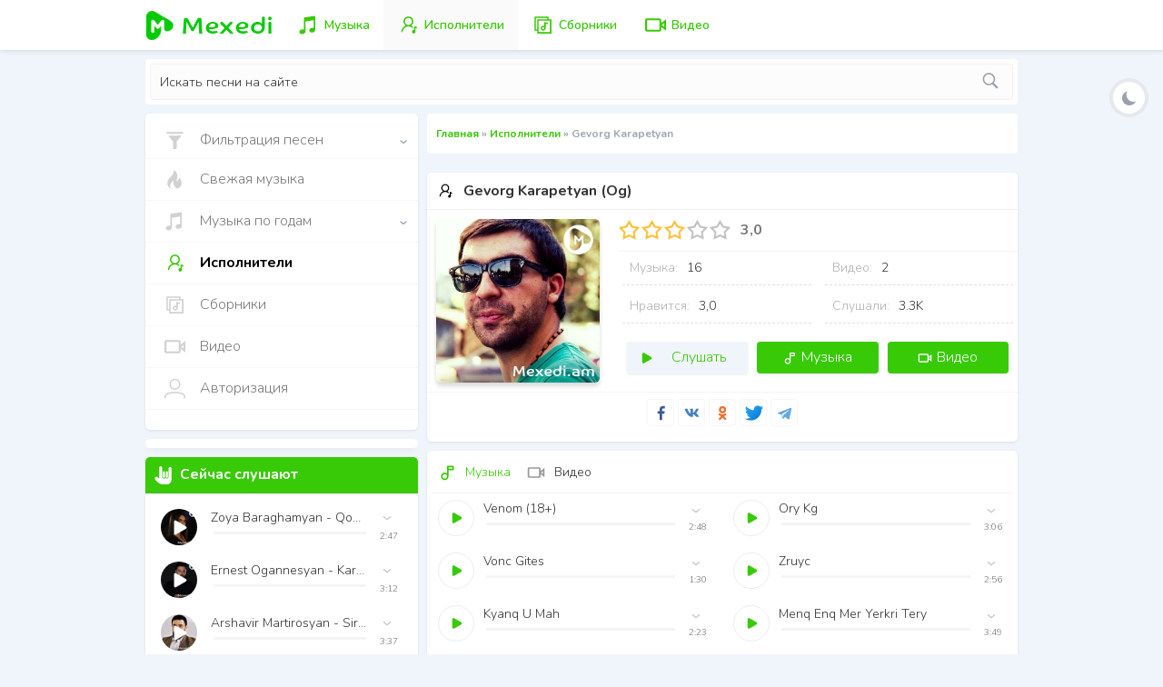

--- FILE ---
content_type: text/html; charset=utf-8
request_url: https://mexedi.am/artist/178-gevorg-karapetyan
body_size: 22158
content:
<!DOCTYPE html>
<html xmlns="http://www.w3.org/1999/xhtml" xml:lang="ru-RU" lang="ru-RU">
<head>
<meta http-equiv="Content-Type" content="text/html; charset=UTF-8">
<meta charset="utf-8">
<title>Gevorg Karapetyan (Og) - слушать и скачать лучшие песни исполнителя бесплатно</title>
<meta name="description" content="Gevorg Karapetyan (Og) - скачай популярные песни любимого исполнителя в mp3 и слушать онлайн бесплатно без регистрации!">
<meta name="keywords" content="Армянская музыка,Mp3,музыка скачать, слушать бесплатносборники,музыка,песни,скачать песни,слушать,Gevorg Karapetyan">
<meta property="og:title" content="Gevorg Karapetyan (Og) - слушать и скачать лучшие песни исполнителя бесплатно">
<meta property="og:url" content="/artist/178-gevorg-karapetyan">
<meta property="og:image" content="/uploads/Gevorg_Karapetyan.jpg">
<meta property="og:type" content="article">
<link rel="search" type="application/opensearchdescription+xml" href="https://mexedi.am/index.php?do=opensearch" title="Mexedi.am - Армянская Музыка скачать новинки армянской музыки">
<link rel="alternate" type="application/rss+xml" title="Mexedi.am - Армянская Музыка скачать новинки армянской музыки" href="https://mexedi.am/rss.xml">
<link rel="manifest" crossorigin="use-credentials" href="/manifest.json?v=9">	
<link rel="shortcut icon" href="/templates/Mexedi/icon/favicon.ico" type="image/x-icon" />
<meta property="og:image" content="/templates/Mexedi/img/main_logo.jpg"> 
<meta name="viewport" content="width=device-width, initial-scale=1.0">

<link rel="alternate" href="https://mexedi.am/en" hreflang="en" />
<link rel="alternate" href="https://mexedi.am/ru" hreflang="ru" />
<link rel="alternate" href="https://mexedi.am/am" hreflang="am" />

<meta name="theme-color" content="#34bb06">
<meta name="apple-mobile-web-app-capable" content="yes">


<link rel="apple-touch-icon" href="/templates/Mexedi/icon/apple-touch-icon.png" />
<link rel="apple-touch-icon" sizes="57x57" href="/templates/Mexedi/icon/pwa/icon-57x57.png" />
<link rel="apple-touch-icon" sizes="72x72" href="/templates/Mexedi/icon/pwa/icon-72x72.png" />
<link rel="apple-touch-icon" sizes="76x76" href="/templates/Mexedi/icon/pwa/icon-76x76.png" />
<link rel="apple-touch-icon" sizes="114x114" href="/templates/Mexedi/icon/pwa/icon-114x114.png" />
<link rel="apple-touch-icon" sizes="120x120" href="/templates/Mexedi/icon/pwa/icon-120x120.png" />
<link rel="apple-touch-icon" sizes="144x144" href="/templates/Mexedi/icon/pwa/icon-144x144.png" />
<link rel="apple-touch-icon" sizes="152x152" href="/templates/Mexedi/icon/pwa/icon-152x152.png" />
<link rel="apple-touch-icon" sizes="180x180" href="/templates/Mexedi/icon/pwa/icon-180x180.png" />
<link rel="apple-touch-icon" sizes="180x180" href="/templates/Mexedi/icon/pwa/icon-192x192.png" />
<link rel="apple-touch-icon" sizes="180x180" href="/templates/Mexedi/icon/pwa/icon-300x300.png" />
<link rel="apple-touch-icon" sizes="180x180" href="/templates/Mexedi/icon/pwa/icon-512x512.png" />

<link href="/engine/classes/min/index.php?f=/templates/Mexedi/style/styles.css,/templates/Mexedi/style/mystyle.css,/templates/Mexedi/style/engine.css,/templates/Mexedi/style/player.css&amp;v=a47" rel="stylesheet" type="text/css">

<link href="https://fonts.googleapis.com/css2?family=Nunito:ital,wght@0,200;0,300;0,600;0,700;1,400&display=swap" rel="stylesheet" as="font">

<script src="/templates/Mexedi/js/3.1.1-jquery.min.js" async></script>
<!-- Yandex.RTB -->
<script>window.yaContextCb=window.yaContextCb||[]</script>
<script src="https://yandex.ru/ads/system/context.js" async></script>

</head>
<body>



<span class="loader" style="display: none;"><span></span></span>
<div id="template">
     <header id="header">
        <div class="container">
            <div class="logo nav-ajax">
                <a href="/">
                    <i class="icon-logo"></i>
                </a>
            </div>
			
                          <ul class="ul-head">
                               <li  class="nav-ajax">
							      <a href="/music"><svg xmlns="http://www.w3.org/2000/svg" viewBox="0 0 30 30"  width="25px" height="25px"><path d="M 23 3 A 1 1 0 0 0 22.873047 3.0078125 L 22.851562 3.0117188 A 1 1 0 0 0 22.822266 3.015625 L 9.8574219 5.0097656 A 1 1 0 0 0 9 6 L 9 19.210938 C 9 20.399938 8.8639062 21 6.5039062 21 C 3.8979062 21 3 22.520813 3 24.007812 C 3 25.216812 3.706 27.007812 6.5 27.007812 C 9.629 27.007812 11 25.090578 11 23.392578 L 11 10.439453 L 22 8.6464844 L 22 17.210938 C 22 18.399938 21.863906 19.001953 19.503906 19.001953 C 16.897906 19.000953 16 20.520813 16 22.007812 C 16 23.216812 16.706 25.007812 19.5 25.007812 C 22.629 25.007812 24 22.901125 24 21.203125 L 24 4 A 1 1 0 0 0 23 3 z"></path></svg><span class="menu-title">Музыка</span></a>
							   </li>
							   <li  class="nav-ajax">
							      <a href="/artist"><svg xmlns="http://www.w3.org/2000/svg" viewBox="0 0 32 32" width="25px" height="25px"><path d="M 16 4 C 12.145666 4 9 7.1456661 9 11 C 9 13.448126 10.344163 15.505949 12.257812 16.757812 C 8.5993675 18.24608 6 21.815262 6 26 L 8 26 C 8 21.569334 11.569334 18 16 18 C 18.39 18 20.533 19.059563 22 20.726562 L 22 18.019531 C 21.356336 17.534668 20.651664 17.126322 19.902344 16.804688 C 21.768189 15.544852 23 13.41147 23 11 C 23 7.1456661 19.854334 4 16 4 z M 16 6 C 18.773666 6 21 8.2263339 21 11 C 21 13.773666 18.773666 16 16 16 C 13.226334 16 11 13.773666 11 11 C 11 8.2263339 13.226334 6 16 6 z M 24 17.613281 L 24 23.050781 C 23.838398 23.017983 23.6713 23 23.5 23 C 22.119 23 21 24.119 21 25.5 C 21 26.881 22.119 28 23.5 28 C 24.881 28 26 26.881 26 25.5 L 26 20.388672 L 27.683594 20.949219 L 28.316406 19.050781 L 24 17.613281 z"></path></svg><span class="menu-title">Исполнители</span></a>
							   </li>
							   <li class="nav-ajax">
							      <a href="/collections"><svg xmlns="http://www.w3.org/2000/svg" viewBox="0 0 32 32" width="25px" height="25px"><path d="M 4 4 L 4 24 L 8 24 L 8 28 L 28 28 L 28 8 L 24 8 L 24 4 L 4 4 z M 6 6 L 22 6 L 22 8 L 8 8 L 8 9 L 8 22 L 6 22 L 6 6 z M 10 10 L 26 10 L 26 26 L 10 26 L 10 10 z M 18 11.71875 L 18 17.373047 C 17.540463 17.149735 17.041689 17 16.5 17 C 14.578812 17 13 18.578812 13 20.5 C 13 22.421188 14.578812 24 16.5 24 C 18.421188 24 20 22.421188 20 20.5 L 20 14.28125 L 22.757812 14.970703 L 23.242188 13.029297 L 18 11.71875 z M 16.5 19 C 17.340812 19 18 19.659188 18 20.5 C 18 21.340812 17.340812 22 16.5 22 C 15.659188 22 15 21.340812 15 20.5 C 15 19.659188 15.659188 19 16.5 19 z"></path></svg><span class="menu-title">Сборники</span></a>
							   </li>
							   <li  class="nav-ajax">
							      <a href="/video"><svg xmlns="http://www.w3.org/2000/svg" viewBox="0 0 24 24" width="25px" height="25px"><path d="M 3 5 C 1.9069372 5 1 5.9069372 1 7 L 1 17 C 1 18.093063 1.9069372 19 3 19 L 16 19 C 17.093063 19 18 18.093063 18 17 L 18 14.080078 L 23 18.080078 L 23 5.9199219 L 18 9.9199219 L 18 7 C 18 5.9069372 17.093063 5 16 5 L 3 5 z M 3 7 L 16 7 L 16 17 L 3 17 L 3 7 z M 21 10.082031 L 21 13.917969 L 18.601562 12 L 21 10.082031 z"></path></svg><span class="menu-title">Видео</span></a>
							   </li>


                            </ul>			
			

            <div class="panel">
                <button class="menu-toggle">Menu</button>
            </div>

       
        </div>
    </header>


         <div class="block-search">
            <div class="quick-search container">
			
                <form action="/"  name="seatchform" method="post">
		
				  
				<div id="mydiv">
                    <input name="do" value="search" type="hidden">
                    <input name="subaction" value="search" type="hidden">
                    <input type="text" id="story" name="story"   autocomplete="off" autocapitalize="off" autocorrect="off" placeholder="Искать песни на сайте" value="">
                    <button type="submit" id="shearch-bt"><svg xmlns="http://www.w3.org/2000/svg" viewBox="0 0 50 50"><path d="M 21 3 C 11.601563 3 4 10.601563 4 20 C 4 29.398438 11.601563 37 21 37 C 24.355469 37 27.460938 36.015625 30.09375 34.34375 L 42.375 46.625 L 46.625 42.375 L 34.5 30.28125 C 36.679688 27.421875 38 23.878906 38 20 C 38 10.601563 30.398438 3 21 3 Z M 21 7 C 28.199219 7 34 12.800781 34 20 C 34 27.199219 28.199219 33 21 33 C 13.800781 33 8 27.199219 8 20 C 8 12.800781 13.800781 7 21 7 Z"></path></svg></button>					
				</div>	
					

					
		      <ul class="ignore-select shMenu">
				 <li><a href="javascript:void(0);" data-mod="music" data-modname="micon" class="active"><span class="fav-text">Музыка</span></a></li>
				 <li><a href="javascript:void(0);" data-mod="video" data-modname="vicon"><span class="fav-text">Видео</span></a></li>
				 <li><a href="javascript:void(0);" data-mod="artist" data-modname="aicon">Исполнители</span></a></li>						 		 
			  </ul>						
					
                </form>
            </div>	
         </div>	
		 
    <main id="main">
        <div id="container" class="container">	
            <div class="row">
                <div id="content">
               <div class="blok_speedbar nav-ajax" style="-webkit-user-select: none;"><div class="sbar"><span itemscope itemtype="https://schema.org/BreadcrumbList"><span itemprop="itemListElement" itemscope itemtype="https://schema.org/ListItem"><meta itemprop="position" content="1"><a href="https://mexedi.am/" itemprop="item"><span itemprop="name">Главная</span></a></span>  » <span itemprop="itemListElement" itemscope itemtype="https://schema.org/ListItem">
			 <meta itemprop="position" content="2">
			 <a href="https://mexedi.am/artist/" itemprop="item"><span itemprop="name">Исполнители</span></a></span>  »  Gevorg Karapetyan</span></div></div>
                




<div class="add">

       <!-- Yandex.RTB R-A-2183334-1 -->
       <div id="yandex_rtb_R-A-2183334-1"></div>
       <script>window.yaContextCb.push(()=>{
         Ya.Context.AdvManager.render({
           renderTo: 'yandex_rtb_R-A-2183334-1',
           blockId: 'R-A-2183334-1'
         })
       })</script>	 
   </div>


   <div class="main box">
         <div id='dle-content'><style>
.main.box{box-shadow:none!important;background:none}
</style>


<div itemscope itemtype="https://schema.org/MusicPlaylist">
    <div class="box art" >

                        <article id="card">
						  
                            <div class="row">
                                <div class="title-panel">
								<svg xmlns="http://www.w3.org/2000/svg" viewBox="0 0 32 32"><path d="M 16 4 C 12.145666 4 9 7.1456661 9 11 C 9 13.448126 10.344163 15.505949 12.257812 16.757812 C 8.5993675 18.24608 6 21.815262 6 26 L 8 26 C 8 21.569334 11.569334 18 16 18 C 18.39 18 20.533 19.059563 22 20.726562 L 22 18.019531 C 21.356336 17.534668 20.651664 17.126322 19.902344 16.804688 C 21.768189 15.544852 23 13.41147 23 11 C 23 7.1456661 19.854334 4 16 4 z M 16 6 C 18.773666 6 21 8.2263339 21 11 C 21 13.773666 18.773666 16 16 16 C 13.226334 16 11 13.773666 11 11 C 11 8.2263339 13.226334 6 16 6 z M 24 17.613281 L 24 23.050781 C 23.838398 23.017983 23.6713 23 23.5 23 C 22.119 23 21 24.119 21 25.5 C 21 26.881 22.119 28 23.5 28 C 24.881 28 26 26.881 26 25.5 L 26 20.388672 L 27.683594 20.949219 L 28.316406 19.050781 L 24 17.613281 z"></path></svg>
                                <h1 class="title" title="Gevorg Karapetyan" itemprop="name">Gevorg Karapetyan  (Og) </h1>
							
							
						   
						</div>
						
						<div class="media">
                            <div class="poto_avatar">					
                                <img id="i" data-src="/uploads/Gevorg_Karapetyan.jpg" src="/poto/uploads/Gevorg_Karapetyan.jpg"  alt="Gevorg Karapetyan" class="lazy">
								<meta itemprop="image" content="https://mexedi.am/poto/uploads/Gevorg_Karapetyan.jpg">
                            </div>
                        </div>
								
     <div class="card-detail"> 

          <div class="wrap">	<div class="rating-strs" id='ratig-layer-178'>
		<div class="rating" itemprop="aggregateRating" itemscope itemtype="https://schema.org/AggregateRating">
			<ul class="unit-rating">
			<li class="current-rating" style="width:60.00%;">3</li>
			<li><a  title="Плохо" class="r1-unit" onclick="doRateArt('1', '178'); return false;">1</a></li>
			<li><a  title="Приемлемо" class="r2-unit" onclick="doRateArt('2', '178'); return false;">2</a></li>
			<li><a  title="Средне" class="r3-unit" onclick="doRateArt('3', '178'); return false;">3</a></li>
			<li><a  title="Хорошо" class="r4-unit" onclick="doRateArt('4', '178'); return false;">4</a></li>
			<li><a  title="Отлично" class="r5-unit" onclick="doRateArt('5', '178'); return false;">5</a></li>
			</ul>
			<meta itemprop="itemReviewed" content="Prowebber">
	          <meta itemprop="worstRating" content="1">
			  <meta itemprop="ratingCount" content="7">
			  <meta itemprop="ratingValue" content="3,0">
			  <meta itemprop="bestRating" content="5">
		</div>
		<span class="rating-num">3,0</span>
	</div> 
	
	
	
	</div>


								  <ul class="minfo">
                        			
									<li><div>Музыка:</div> <span itemprop="numTracks"> 16</span></li>
                        			<li><div>Видео:</div> 2</li>
                        			<li><div>Нравится:</div> 3,0</li>
									<li><div>Слушали:</div> 3.3K</li>
																		
									
								  </ul>
								  				  
								  
<div class="full-bt-block nav-ajax">
			 <div class="btn btn-blue full-play" onclick="playList('#musics-new');"><span class="play-text">Слушать</span></div>
            <a href="/artist/178-gevorg-karapetyan" data-scroll=".full-bt-block" class="btn btn-blue ignore-select"><svg xmlns="http://www.w3.org/2000/svg" viewBox="0 0 24 24"><path d="M 13 3 A 1.0001 1.0001 0 0 0 12 4 L 12 8 L 12 13.029297 C 11.160947 12.392756 10.127962 12 9 12 C 6.2504209 12 4 14.250421 4 17 C 4 19.749579 6.2504209 22 9 22 C 11.749579 22 14 19.749579 14 17 L 14 9 L 20 9 A 1.0001 1.0001 0 0 0 21 8 L 21 4 A 1.0001 1.0001 0 0 0 20 3 L 13 3 z M 14 5 L 19 5 L 19 7 L 14 7 L 14 5 z M 9 14 C 10.668699 14 12 15.331301 12 17 C 12 18.668699 10.668699 20 9 20 C 7.3313011 20 6 18.668699 6 17 C 6 15.331301 7.3313011 14 9 14 z"></path></svg>Музыка</a>
			
			  <a href="/artist/178-gevorg-karapetyan/video/" data-scroll=".full-bt-block" class="btn btn-blue ignore-select"><svg xmlns="http://www.w3.org/2000/svg" viewBox="0 0 24 24"><path d="M 3 5 C 1.9069372 5 1 5.9069372 1 7 L 1 17 C 1 18.093063 1.9069372 19 3 19 L 16 19 C 17.093063 19 18 18.093063 18 17 L 18 14.080078 L 23 18.080078 L 23 5.9199219 L 18 9.9199219 L 18 7 C 18 5.9069372 17.093063 5 16 5 L 3 5 z M 3 7 L 16 7 L 16 17 L 3 17 L 3 7 z M 21 10.082031 L 21 13.917969 L 18.601562 12 L 21 10.082031 z"></path></svg>Видео</a>
 </div>
								  

       </div>
								
															
<div id="share" class="soc-btns art">
	        <a class="push facebook" data-id="fb" title="Facebook"><i class="i-facebook"></i></a>
	        <a class="push vkontakte" data-id="vk" title="Вконтакте"><i class="i-vk"></i></a>
            <a class="push okru" data-id="ok" title="OK"><i class="i-ok"></i></a>		
            <a class="push twitter" data-id="tw" title="Twitter"><i class="i-twitter"></i></a>
            <a class="push telegram" data-id="telegram" title="Telegram"><i class="i-telegram"></i></a>
 </div>								
  					    

      </div>
		</article>
   </div>







               <div id="YTiframe"></div>


	<div class="box sounds">
					<section class="wrapper">
 					 <ul class="tabs">
   					 <li><div  class="nav-ajax" data-tb-id="#musics"><a href="/artist/178-gevorg-karapetyan" data-scroll=".wrapper"><svg xmlns="http://www.w3.org/2000/svg" viewBox="0 0 24 24"><path d="M 13 3 A 1.0001 1.0001 0 0 0 12 4 L 12 8 L 12 13.029297 C 11.160947 12.392756 10.127962 12 9 12 C 6.2504209 12 4 14.250421 4 17 C 4 19.749579 6.2504209 22 9 22 C 11.749579 22 14 19.749579 14 17 L 14 9 L 20 9 A 1.0001 1.0001 0 0 0 21 8 L 21 4 A 1.0001 1.0001 0 0 0 20 3 L 13 3 z M 14 5 L 19 5 L 19 7 L 14 7 L 14 5 z M 9 14 C 10.668699 14 12 15.331301 12 17 C 12 18.668699 10.668699 20 9 20 C 7.3313011 20 6 18.668699 6 17 C 6 15.331301 7.3313011 14 9 14 z"></path></svg>Музыка</a></div></li>
					 
  					  <li><div class="nav-ajax" data-tb-id="#videos"> <a href="/artist/178-gevorg-karapetyan/video" data-scroll=".wrapper"><svg xmlns="http://www.w3.org/2000/svg" viewBox="0 0 24 24"><path d="M 3 5 C 1.9069372 5 1 5.9069372 1 7 L 1 17 C 1 18.093063 1.9069372 19 3 19 L 16 19 C 17.093063 19 18 18.093063 18 17 L 18 14.080078 L 23 18.080078 L 23 5.9199219 L 18 9.9199219 L 18 7 C 18 5.9069372 17.093063 5 16 5 L 3 5 z M 3 7 L 16 7 L 16 17 L 3 17 L 3 7 z M 21 10.082031 L 21 13.917969 L 18.601562 12 L 21 10.082031 z"></path></svg>Видео</a></div></li>
  					</ul>
 					 <div class="clr"></div>
  					  <section class="block">
  					    <article id="musics-new">


  <div class="pl-item"  itemprop="track" itemscope="" itemtype="https://schema.org/MusicRecording">
  
  <div id="15840" class="new-player shortinform short-pl pl-rington" data-file="https://dl2.mexedi.am/mp3/Og_-_Venom_(www.mexedi.am).mp3" data-img="/poto/uploads/Og_8w9vaz.jpg" data-id="15840" data-title="Og - Venom (18+)" data-durat="2:48">
    <div class="pop-player-image start-play-btn">
      <span class="playbt"><span></span></span>
    </div>

    <div class="player-posts">
           <span class="pop-right">
		       <span  class="pl-menu-i"><svg xmlns="http://www.w3.org/2000/svg" height="24" viewBox="0 0 24 24" width="24"><g fill="none" fill-rule="evenodd"><path d="m0 0h24v24h-24z"/><path d="m6.5 10 5.5 4.5 5.5-4.5" stroke="#c1c5cc" stroke-linecap="round" stroke-linejoin="round" stroke-width="1.875"/></g></svg></span>	
			   
		      <ul class="ignore-select pl-menu">
	  				 <li class="nav-ajax">
				   <a href="/music/armenian-music-2025/15840-og-venom.html"  class="like-short down">
			         <svg xmlns="http://www.w3.org/2000/svg" xmlns:xlink="http://www.w3.org/1999/xlink" version="1.1" id="Capa_1" x="0px" y="0px" viewBox="0 0 512 512" xml:space="preserve"><path d="M441.156,322.876l-48.666-47.386c-3.319-3.243-8.619-3.234-11.93,0.017l-81.894,80.299V8.533    c0-4.71-3.823-8.533-8.533-8.533h-68.267c-4.71,0-8.533,3.823-8.533,8.533v347.273l-81.894-80.299    c-3.311-3.243-8.602-3.251-11.921-0.017l-48.666,47.386c-1.655,1.604-2.586,3.806-2.586,6.11c0,2.304,0.939,4.506,2.586,6.11    l179.2,174.481c1.655,1.613,3.806,2.423,5.948,2.423c2.15,0,4.292-0.811,5.956-2.423l179.2-174.481    c1.647-1.604,2.577-3.806,2.577-6.11C443.733,326.682,442.803,324.48,441.156,322.876z"></path>
                    </svg><span class="pl-text">Скачать  </span>
			       </a>
			     </li>	
		  	     
				 
				 <li>
				  <a href="#" onclick="doRate('plus', '15840'); return false;"><svg xmlns="http://www.w3.org/2000/svg" viewBox="0 0 24 24">    <path d="M16.5,3C13.605,3,12,5.09,12,5.09S10.395,3,7.5,3C4.462,3,2,5.462,2,8.5c0,4.171,4.912,8.213,6.281,9.49 C9.858,19.46,12,21.35,12,21.35s2.142-1.89,3.719-3.36C17.088,16.713,22,12.671,22,8.5C22,5.462,19.538,3,16.5,3z M14.811,16.11 c-0.177,0.16-0.331,0.299-0.456,0.416c-0.751,0.7-1.639,1.503-2.355,2.145c-0.716-0.642-1.605-1.446-2.355-2.145 c-0.126-0.117-0.28-0.257-0.456-0.416C7.769,14.827,4,11.419,4,8.5C4,6.57,5.57,5,7.5,5c1.827,0,2.886,1.275,2.914,1.308L12,8 l1.586-1.692C13.596,6.295,14.673,5,16.5,5C18.43,5,20,6.57,20,8.5C20,11.419,16.231,14.827,14.811,16.11z"></path></svg><span class="pl-text">Мне Нравится</span></a>
				 </li>	
				 
				 
				 
			     <li>
			          
                      <a href="#" class="btn-window profile-open" data-window="login" title="Добавить в свои закладки на сайте">
					  <svg xmlns="http://www.w3.org/2000/svg" viewBox="0 0 50 50"><path d="M 23 9 L 23 23 L 9 23 L 9 27 L 23 27 L 23 41 L 27 41 L 27 27 L 41 27 L 41 23 L 27 23 L 27 9 Z"></path></svg><span class="fav-text">В мою музыку</span></a>

				 </li>
				 <li>
			          <a href="javascript:AddComplaint('15840', 'news')" "=""><svg viewBox="0 0 24 24" preserveAspectRatio="xMidYMid meet" ><g ><path d="M14.4 6L14 4H5v17h2v-7h5.6l.4 2h7V6z"></path></g></svg><span class="fav-text">Пожаловаться</span></a>

				 </li>				 
				 			 
			  </ul>			   
		
		</span>		
 
        <div class="pop-title nav-ajax">
              <meta itemprop="byArtist" content="Og">
              <a href="/music/armenian-music-2025/15840-og-venom.html" class="pop-title-song"  itemprop="url"><span itemprop="name">Venom (18+)</span></a>   	
       </div>

	   	 <span class="pop-time-dur">2:48</span>
		 <meta itemprop="duration" content="PT2M48S">
         <div class="fill-bar-bl"><div class="fill-bar-glob"><div class="fill-bar"><span class="toggle"></span></div></div></div>

     </div>

   </div>
</div>
   
    
	







  <div class="pl-item"  itemprop="track" itemscope="" itemtype="https://schema.org/MusicRecording">
  
  <div id="5129" class="new-player shortinform short-pl pl-rington" data-file="https://dl.mexedi.am/mp3/Gevorg_Karapetyan_-_Ory_Kg_(www.mexedi.am).mp3" data-img="/poto/uploads/Gevorg_Karapetyan.jpg" data-id="5129" data-title="Gevorg Karapetyan - Ory Kg" data-durat="3:06">
    <div class="pop-player-image start-play-btn">
      <span class="playbt"><span></span></span>
    </div>

    <div class="player-posts">
           <span class="pop-right">
		       <span  class="pl-menu-i"><svg xmlns="http://www.w3.org/2000/svg" height="24" viewBox="0 0 24 24" width="24"><g fill="none" fill-rule="evenodd"><path d="m0 0h24v24h-24z"/><path d="m6.5 10 5.5 4.5 5.5-4.5" stroke="#c1c5cc" stroke-linecap="round" stroke-linejoin="round" stroke-width="1.875"/></g></svg></span>	
			   
		      <ul class="ignore-select pl-menu">
	  				 <li class="nav-ajax">
				   <a href="/music/armenian-music-2020/5129-gevorg-karapetyan-ory-kg.html"  class="like-short down">
			         <svg xmlns="http://www.w3.org/2000/svg" xmlns:xlink="http://www.w3.org/1999/xlink" version="1.1" id="Capa_1" x="0px" y="0px" viewBox="0 0 512 512" xml:space="preserve"><path d="M441.156,322.876l-48.666-47.386c-3.319-3.243-8.619-3.234-11.93,0.017l-81.894,80.299V8.533    c0-4.71-3.823-8.533-8.533-8.533h-68.267c-4.71,0-8.533,3.823-8.533,8.533v347.273l-81.894-80.299    c-3.311-3.243-8.602-3.251-11.921-0.017l-48.666,47.386c-1.655,1.604-2.586,3.806-2.586,6.11c0,2.304,0.939,4.506,2.586,6.11    l179.2,174.481c1.655,1.613,3.806,2.423,5.948,2.423c2.15,0,4.292-0.811,5.956-2.423l179.2-174.481    c1.647-1.604,2.577-3.806,2.577-6.11C443.733,326.682,442.803,324.48,441.156,322.876z"></path>
                    </svg><span class="pl-text">Скачать  </span>
			       </a>
			     </li>	
		  	     
				 
				 <li>
				  <a href="#" onclick="doRate('plus', '5129'); return false;"><svg xmlns="http://www.w3.org/2000/svg" viewBox="0 0 24 24">    <path d="M16.5,3C13.605,3,12,5.09,12,5.09S10.395,3,7.5,3C4.462,3,2,5.462,2,8.5c0,4.171,4.912,8.213,6.281,9.49 C9.858,19.46,12,21.35,12,21.35s2.142-1.89,3.719-3.36C17.088,16.713,22,12.671,22,8.5C22,5.462,19.538,3,16.5,3z M14.811,16.11 c-0.177,0.16-0.331,0.299-0.456,0.416c-0.751,0.7-1.639,1.503-2.355,2.145c-0.716-0.642-1.605-1.446-2.355-2.145 c-0.126-0.117-0.28-0.257-0.456-0.416C7.769,14.827,4,11.419,4,8.5C4,6.57,5.57,5,7.5,5c1.827,0,2.886,1.275,2.914,1.308L12,8 l1.586-1.692C13.596,6.295,14.673,5,16.5,5C18.43,5,20,6.57,20,8.5C20,11.419,16.231,14.827,14.811,16.11z"></path></svg><span class="pl-text">Мне Нравится</span></a>
				 </li>	
				 
				 
				 
			     <li>
			          
                      <a href="#" class="btn-window profile-open" data-window="login" title="Добавить в свои закладки на сайте">
					  <svg xmlns="http://www.w3.org/2000/svg" viewBox="0 0 50 50"><path d="M 23 9 L 23 23 L 9 23 L 9 27 L 23 27 L 23 41 L 27 41 L 27 27 L 41 27 L 41 23 L 27 23 L 27 9 Z"></path></svg><span class="fav-text">В мою музыку</span></a>

				 </li>
				 <li>
			          <a href="javascript:AddComplaint('5129', 'news')" "=""><svg viewBox="0 0 24 24" preserveAspectRatio="xMidYMid meet" ><g ><path d="M14.4 6L14 4H5v17h2v-7h5.6l.4 2h7V6z"></path></g></svg><span class="fav-text">Пожаловаться</span></a>

				 </li>				 
				 			 
			  </ul>			   
		
		</span>		
 
        <div class="pop-title nav-ajax">
              <meta itemprop="byArtist" content="Gevorg Karapetyan">
              <a href="/music/armenian-music-2020/5129-gevorg-karapetyan-ory-kg.html" class="pop-title-song"  itemprop="url"><span itemprop="name">Ory Kg</span></a>   	
       </div>

	   	 <span class="pop-time-dur">3:06</span>
		 <meta itemprop="duration" content="PT3M6S">
         <div class="fill-bar-bl"><div class="fill-bar-glob"><div class="fill-bar"><span class="toggle"></span></div></div></div>

     </div>

   </div>
</div>
   
    
	







  <div class="pl-item"  itemprop="track" itemscope="" itemtype="https://schema.org/MusicRecording">
  
  <div id="5128" class="new-player shortinform short-pl pl-rington" data-file="https://dl.mexedi.am/mp3/Gevorg_Karapetyan_Ft._Lyov_-_Vonc_Gites_(www.mexedi.am).mp3" data-img="/poto/uploads/Gevorg_Karapetyan.jpg" data-id="5128" data-title="Gevorg Karapetyan Ft. Lyov - Vonc Gites" data-durat="1:30">
    <div class="pop-player-image start-play-btn">
      <span class="playbt"><span></span></span>
    </div>

    <div class="player-posts">
           <span class="pop-right">
		       <span  class="pl-menu-i"><svg xmlns="http://www.w3.org/2000/svg" height="24" viewBox="0 0 24 24" width="24"><g fill="none" fill-rule="evenodd"><path d="m0 0h24v24h-24z"/><path d="m6.5 10 5.5 4.5 5.5-4.5" stroke="#c1c5cc" stroke-linecap="round" stroke-linejoin="round" stroke-width="1.875"/></g></svg></span>	
			   
		      <ul class="ignore-select pl-menu">
	  				 <li class="nav-ajax">
				   <a href="/music/armenian-music-2015/5128-gevorg-karapetyan-ft-lyov-vonc-gites.html"  class="like-short down">
			         <svg xmlns="http://www.w3.org/2000/svg" xmlns:xlink="http://www.w3.org/1999/xlink" version="1.1" id="Capa_1" x="0px" y="0px" viewBox="0 0 512 512" xml:space="preserve"><path d="M441.156,322.876l-48.666-47.386c-3.319-3.243-8.619-3.234-11.93,0.017l-81.894,80.299V8.533    c0-4.71-3.823-8.533-8.533-8.533h-68.267c-4.71,0-8.533,3.823-8.533,8.533v347.273l-81.894-80.299    c-3.311-3.243-8.602-3.251-11.921-0.017l-48.666,47.386c-1.655,1.604-2.586,3.806-2.586,6.11c0,2.304,0.939,4.506,2.586,6.11    l179.2,174.481c1.655,1.613,3.806,2.423,5.948,2.423c2.15,0,4.292-0.811,5.956-2.423l179.2-174.481    c1.647-1.604,2.577-3.806,2.577-6.11C443.733,326.682,442.803,324.48,441.156,322.876z"></path>
                    </svg><span class="pl-text">Скачать  </span>
			       </a>
			     </li>	
		  	     
				 
				 <li>
				  <a href="#" onclick="doRate('plus', '5128'); return false;"><svg xmlns="http://www.w3.org/2000/svg" viewBox="0 0 24 24">    <path d="M16.5,3C13.605,3,12,5.09,12,5.09S10.395,3,7.5,3C4.462,3,2,5.462,2,8.5c0,4.171,4.912,8.213,6.281,9.49 C9.858,19.46,12,21.35,12,21.35s2.142-1.89,3.719-3.36C17.088,16.713,22,12.671,22,8.5C22,5.462,19.538,3,16.5,3z M14.811,16.11 c-0.177,0.16-0.331,0.299-0.456,0.416c-0.751,0.7-1.639,1.503-2.355,2.145c-0.716-0.642-1.605-1.446-2.355-2.145 c-0.126-0.117-0.28-0.257-0.456-0.416C7.769,14.827,4,11.419,4,8.5C4,6.57,5.57,5,7.5,5c1.827,0,2.886,1.275,2.914,1.308L12,8 l1.586-1.692C13.596,6.295,14.673,5,16.5,5C18.43,5,20,6.57,20,8.5C20,11.419,16.231,14.827,14.811,16.11z"></path></svg><span class="pl-text">Мне Нравится</span></a>
				 </li>	
				 
				 
				 
			     <li>
			          
                      <a href="#" class="btn-window profile-open" data-window="login" title="Добавить в свои закладки на сайте">
					  <svg xmlns="http://www.w3.org/2000/svg" viewBox="0 0 50 50"><path d="M 23 9 L 23 23 L 9 23 L 9 27 L 23 27 L 23 41 L 27 41 L 27 27 L 41 27 L 41 23 L 27 23 L 27 9 Z"></path></svg><span class="fav-text">В мою музыку</span></a>

				 </li>
				 <li>
			          <a href="javascript:AddComplaint('5128', 'news')" "=""><svg viewBox="0 0 24 24" preserveAspectRatio="xMidYMid meet" ><g ><path d="M14.4 6L14 4H5v17h2v-7h5.6l.4 2h7V6z"></path></g></svg><span class="fav-text">Пожаловаться</span></a>

				 </li>				 
				 			 
			  </ul>			   
		
		</span>		
 
        <div class="pop-title nav-ajax">
              <meta itemprop="byArtist" content="Gevorg Karapetyan Ft. Lyov">
              <a href="/music/armenian-music-2015/5128-gevorg-karapetyan-ft-lyov-vonc-gites.html" class="pop-title-song"  itemprop="url"><span itemprop="name">Vonc Gites</span></a>   	
       </div>

	   	 <span class="pop-time-dur">1:30</span>
		 <meta itemprop="duration" content="PT1M30S">
         <div class="fill-bar-bl"><div class="fill-bar-glob"><div class="fill-bar"><span class="toggle"></span></div></div></div>

     </div>

   </div>
</div>
   
    
	







  <div class="pl-item"  itemprop="track" itemscope="" itemtype="https://schema.org/MusicRecording">
  
  <div id="5127" class="new-player shortinform short-pl pl-rington" data-file="https://dl.mexedi.am/mp3/Gevorg_Karapetyan_Ft._Gor_-_Zruyc_(www.mexedi.am).mp3" data-img="/poto/uploads/Gevorg_Karapetyan.jpg" data-id="5127" data-title="Gevorg Karapetyan Ft. Gor - Zruyc" data-durat="2:56">
    <div class="pop-player-image start-play-btn">
      <span class="playbt"><span></span></span>
    </div>

    <div class="player-posts">
           <span class="pop-right">
		       <span  class="pl-menu-i"><svg xmlns="http://www.w3.org/2000/svg" height="24" viewBox="0 0 24 24" width="24"><g fill="none" fill-rule="evenodd"><path d="m0 0h24v24h-24z"/><path d="m6.5 10 5.5 4.5 5.5-4.5" stroke="#c1c5cc" stroke-linecap="round" stroke-linejoin="round" stroke-width="1.875"/></g></svg></span>	
			   
		      <ul class="ignore-select pl-menu">
	  				 <li class="nav-ajax">
				   <a href="/music/armenian-music-2018/5127-gevorg-karapetyan-ft-gor-zruyc.html"  class="like-short down">
			         <svg xmlns="http://www.w3.org/2000/svg" xmlns:xlink="http://www.w3.org/1999/xlink" version="1.1" id="Capa_1" x="0px" y="0px" viewBox="0 0 512 512" xml:space="preserve"><path d="M441.156,322.876l-48.666-47.386c-3.319-3.243-8.619-3.234-11.93,0.017l-81.894,80.299V8.533    c0-4.71-3.823-8.533-8.533-8.533h-68.267c-4.71,0-8.533,3.823-8.533,8.533v347.273l-81.894-80.299    c-3.311-3.243-8.602-3.251-11.921-0.017l-48.666,47.386c-1.655,1.604-2.586,3.806-2.586,6.11c0,2.304,0.939,4.506,2.586,6.11    l179.2,174.481c1.655,1.613,3.806,2.423,5.948,2.423c2.15,0,4.292-0.811,5.956-2.423l179.2-174.481    c1.647-1.604,2.577-3.806,2.577-6.11C443.733,326.682,442.803,324.48,441.156,322.876z"></path>
                    </svg><span class="pl-text">Скачать  </span>
			       </a>
			     </li>	
		  	     
				 
				 <li>
				  <a href="#" onclick="doRate('plus', '5127'); return false;"><svg xmlns="http://www.w3.org/2000/svg" viewBox="0 0 24 24">    <path d="M16.5,3C13.605,3,12,5.09,12,5.09S10.395,3,7.5,3C4.462,3,2,5.462,2,8.5c0,4.171,4.912,8.213,6.281,9.49 C9.858,19.46,12,21.35,12,21.35s2.142-1.89,3.719-3.36C17.088,16.713,22,12.671,22,8.5C22,5.462,19.538,3,16.5,3z M14.811,16.11 c-0.177,0.16-0.331,0.299-0.456,0.416c-0.751,0.7-1.639,1.503-2.355,2.145c-0.716-0.642-1.605-1.446-2.355-2.145 c-0.126-0.117-0.28-0.257-0.456-0.416C7.769,14.827,4,11.419,4,8.5C4,6.57,5.57,5,7.5,5c1.827,0,2.886,1.275,2.914,1.308L12,8 l1.586-1.692C13.596,6.295,14.673,5,16.5,5C18.43,5,20,6.57,20,8.5C20,11.419,16.231,14.827,14.811,16.11z"></path></svg><span class="pl-text">Мне Нравится</span></a>
				 </li>	
				 
				 
				 
			     <li>
			          
                      <a href="#" class="btn-window profile-open" data-window="login" title="Добавить в свои закладки на сайте">
					  <svg xmlns="http://www.w3.org/2000/svg" viewBox="0 0 50 50"><path d="M 23 9 L 23 23 L 9 23 L 9 27 L 23 27 L 23 41 L 27 41 L 27 27 L 41 27 L 41 23 L 27 23 L 27 9 Z"></path></svg><span class="fav-text">В мою музыку</span></a>

				 </li>
				 <li>
			          <a href="javascript:AddComplaint('5127', 'news')" "=""><svg viewBox="0 0 24 24" preserveAspectRatio="xMidYMid meet" ><g ><path d="M14.4 6L14 4H5v17h2v-7h5.6l.4 2h7V6z"></path></g></svg><span class="fav-text">Пожаловаться</span></a>

				 </li>				 
				 			 
			  </ul>			   
		
		</span>		
 
        <div class="pop-title nav-ajax">
              <meta itemprop="byArtist" content="Gevorg Karapetyan Ft. Gor">
              <a href="/music/armenian-music-2018/5127-gevorg-karapetyan-ft-gor-zruyc.html" class="pop-title-song"  itemprop="url"><span itemprop="name">Zruyc</span></a>   	
       </div>

	   	 <span class="pop-time-dur">2:56</span>
		 <meta itemprop="duration" content="PT2M56S">
         <div class="fill-bar-bl"><div class="fill-bar-glob"><div class="fill-bar"><span class="toggle"></span></div></div></div>

     </div>

   </div>
</div>
   
    
	







  <div class="pl-item"  itemprop="track" itemscope="" itemtype="https://schema.org/MusicRecording">
  
  <div id="5126" class="new-player shortinform short-pl pl-rington" data-file="https://dl.mexedi.am/mp3/Gevorg_Karapetyan_-_Kyanq_U_Mah_(www.mexedi.am).mp3" data-img="/poto/uploads/Gevorg_Karapetyan.jpg" data-id="5126" data-title="Gevorg Karapetyan - Kyanq U Mah" data-durat="2:23">
    <div class="pop-player-image start-play-btn">
      <span class="playbt"><span></span></span>
    </div>

    <div class="player-posts">
           <span class="pop-right">
		       <span  class="pl-menu-i"><svg xmlns="http://www.w3.org/2000/svg" height="24" viewBox="0 0 24 24" width="24"><g fill="none" fill-rule="evenodd"><path d="m0 0h24v24h-24z"/><path d="m6.5 10 5.5 4.5 5.5-4.5" stroke="#c1c5cc" stroke-linecap="round" stroke-linejoin="round" stroke-width="1.875"/></g></svg></span>	
			   
		      <ul class="ignore-select pl-menu">
	  				 <li class="nav-ajax">
				   <a href="/music/armenian-music-2018/5126-gevorg-karapetyan-kyanq-u-mah.html"  class="like-short down">
			         <svg xmlns="http://www.w3.org/2000/svg" xmlns:xlink="http://www.w3.org/1999/xlink" version="1.1" id="Capa_1" x="0px" y="0px" viewBox="0 0 512 512" xml:space="preserve"><path d="M441.156,322.876l-48.666-47.386c-3.319-3.243-8.619-3.234-11.93,0.017l-81.894,80.299V8.533    c0-4.71-3.823-8.533-8.533-8.533h-68.267c-4.71,0-8.533,3.823-8.533,8.533v347.273l-81.894-80.299    c-3.311-3.243-8.602-3.251-11.921-0.017l-48.666,47.386c-1.655,1.604-2.586,3.806-2.586,6.11c0,2.304,0.939,4.506,2.586,6.11    l179.2,174.481c1.655,1.613,3.806,2.423,5.948,2.423c2.15,0,4.292-0.811,5.956-2.423l179.2-174.481    c1.647-1.604,2.577-3.806,2.577-6.11C443.733,326.682,442.803,324.48,441.156,322.876z"></path>
                    </svg><span class="pl-text">Скачать  </span>
			       </a>
			     </li>	
		  	     
				 
				 <li>
				  <a href="#" onclick="doRate('plus', '5126'); return false;"><svg xmlns="http://www.w3.org/2000/svg" viewBox="0 0 24 24">    <path d="M16.5,3C13.605,3,12,5.09,12,5.09S10.395,3,7.5,3C4.462,3,2,5.462,2,8.5c0,4.171,4.912,8.213,6.281,9.49 C9.858,19.46,12,21.35,12,21.35s2.142-1.89,3.719-3.36C17.088,16.713,22,12.671,22,8.5C22,5.462,19.538,3,16.5,3z M14.811,16.11 c-0.177,0.16-0.331,0.299-0.456,0.416c-0.751,0.7-1.639,1.503-2.355,2.145c-0.716-0.642-1.605-1.446-2.355-2.145 c-0.126-0.117-0.28-0.257-0.456-0.416C7.769,14.827,4,11.419,4,8.5C4,6.57,5.57,5,7.5,5c1.827,0,2.886,1.275,2.914,1.308L12,8 l1.586-1.692C13.596,6.295,14.673,5,16.5,5C18.43,5,20,6.57,20,8.5C20,11.419,16.231,14.827,14.811,16.11z"></path></svg><span class="pl-text">Мне Нравится</span></a>
				 </li>	
				 
				 
				 
			     <li>
			          
                      <a href="#" class="btn-window profile-open" data-window="login" title="Добавить в свои закладки на сайте">
					  <svg xmlns="http://www.w3.org/2000/svg" viewBox="0 0 50 50"><path d="M 23 9 L 23 23 L 9 23 L 9 27 L 23 27 L 23 41 L 27 41 L 27 27 L 41 27 L 41 23 L 27 23 L 27 9 Z"></path></svg><span class="fav-text">В мою музыку</span></a>

				 </li>
				 <li>
			          <a href="javascript:AddComplaint('5126', 'news')" "=""><svg viewBox="0 0 24 24" preserveAspectRatio="xMidYMid meet" ><g ><path d="M14.4 6L14 4H5v17h2v-7h5.6l.4 2h7V6z"></path></g></svg><span class="fav-text">Пожаловаться</span></a>

				 </li>				 
				 			 
			  </ul>			   
		
		</span>		
 
        <div class="pop-title nav-ajax">
              <meta itemprop="byArtist" content="Gevorg Karapetyan">
              <a href="/music/armenian-music-2018/5126-gevorg-karapetyan-kyanq-u-mah.html" class="pop-title-song"  itemprop="url"><span itemprop="name">Kyanq U Mah</span></a>   	
       </div>

	   	 <span class="pop-time-dur">2:23</span>
		 <meta itemprop="duration" content="PT2M23S">
         <div class="fill-bar-bl"><div class="fill-bar-glob"><div class="fill-bar"><span class="toggle"></span></div></div></div>

     </div>

   </div>
</div>
   
    
	







  <div class="pl-item"  itemprop="track" itemscope="" itemtype="https://schema.org/MusicRecording">
  
  <div id="5125" class="new-player shortinform short-pl pl-rington" data-file="https://dl.mexedi.am/mp3/Gevorg_Karapetyan_-_Menq_Enq_Mer_Yerkri_Tery_(www.mexedi.am).mp3" data-img="/poto/uploads/Gevorg_Karapetyan.jpg" data-id="5125" data-title="Gevorg Karapetyan - Menq Enq Mer Yerkri Tery" data-durat="3:49">
    <div class="pop-player-image start-play-btn">
      <span class="playbt"><span></span></span>
    </div>

    <div class="player-posts">
           <span class="pop-right">
		       <span  class="pl-menu-i"><svg xmlns="http://www.w3.org/2000/svg" height="24" viewBox="0 0 24 24" width="24"><g fill="none" fill-rule="evenodd"><path d="m0 0h24v24h-24z"/><path d="m6.5 10 5.5 4.5 5.5-4.5" stroke="#c1c5cc" stroke-linecap="round" stroke-linejoin="round" stroke-width="1.875"/></g></svg></span>	
			   
		      <ul class="ignore-select pl-menu">
	  				 <li class="nav-ajax">
				   <a href="/music/armenian-music-2018/5125-gevorg-karapetyan-menq-enq-mer-yerkri-tery.html"  class="like-short down">
			         <svg xmlns="http://www.w3.org/2000/svg" xmlns:xlink="http://www.w3.org/1999/xlink" version="1.1" id="Capa_1" x="0px" y="0px" viewBox="0 0 512 512" xml:space="preserve"><path d="M441.156,322.876l-48.666-47.386c-3.319-3.243-8.619-3.234-11.93,0.017l-81.894,80.299V8.533    c0-4.71-3.823-8.533-8.533-8.533h-68.267c-4.71,0-8.533,3.823-8.533,8.533v347.273l-81.894-80.299    c-3.311-3.243-8.602-3.251-11.921-0.017l-48.666,47.386c-1.655,1.604-2.586,3.806-2.586,6.11c0,2.304,0.939,4.506,2.586,6.11    l179.2,174.481c1.655,1.613,3.806,2.423,5.948,2.423c2.15,0,4.292-0.811,5.956-2.423l179.2-174.481    c1.647-1.604,2.577-3.806,2.577-6.11C443.733,326.682,442.803,324.48,441.156,322.876z"></path>
                    </svg><span class="pl-text">Скачать  </span>
			       </a>
			     </li>	
		  	     
				 
				 <li>
				  <a href="#" onclick="doRate('plus', '5125'); return false;"><svg xmlns="http://www.w3.org/2000/svg" viewBox="0 0 24 24">    <path d="M16.5,3C13.605,3,12,5.09,12,5.09S10.395,3,7.5,3C4.462,3,2,5.462,2,8.5c0,4.171,4.912,8.213,6.281,9.49 C9.858,19.46,12,21.35,12,21.35s2.142-1.89,3.719-3.36C17.088,16.713,22,12.671,22,8.5C22,5.462,19.538,3,16.5,3z M14.811,16.11 c-0.177,0.16-0.331,0.299-0.456,0.416c-0.751,0.7-1.639,1.503-2.355,2.145c-0.716-0.642-1.605-1.446-2.355-2.145 c-0.126-0.117-0.28-0.257-0.456-0.416C7.769,14.827,4,11.419,4,8.5C4,6.57,5.57,5,7.5,5c1.827,0,2.886,1.275,2.914,1.308L12,8 l1.586-1.692C13.596,6.295,14.673,5,16.5,5C18.43,5,20,6.57,20,8.5C20,11.419,16.231,14.827,14.811,16.11z"></path></svg><span class="pl-text">Мне Нравится</span></a>
				 </li>	
				 
				 
				 
			     <li>
			          
                      <a href="#" class="btn-window profile-open" data-window="login" title="Добавить в свои закладки на сайте">
					  <svg xmlns="http://www.w3.org/2000/svg" viewBox="0 0 50 50"><path d="M 23 9 L 23 23 L 9 23 L 9 27 L 23 27 L 23 41 L 27 41 L 27 27 L 41 27 L 41 23 L 27 23 L 27 9 Z"></path></svg><span class="fav-text">В мою музыку</span></a>

				 </li>
				 <li>
			          <a href="javascript:AddComplaint('5125', 'news')" "=""><svg viewBox="0 0 24 24" preserveAspectRatio="xMidYMid meet" ><g ><path d="M14.4 6L14 4H5v17h2v-7h5.6l.4 2h7V6z"></path></g></svg><span class="fav-text">Пожаловаться</span></a>

				 </li>				 
				 			 
			  </ul>			   
		
		</span>		
 
        <div class="pop-title nav-ajax">
              <meta itemprop="byArtist" content="Gevorg Karapetyan">
              <a href="/music/armenian-music-2018/5125-gevorg-karapetyan-menq-enq-mer-yerkri-tery.html" class="pop-title-song"  itemprop="url"><span itemprop="name">Menq Enq Mer Yerkri Tery</span></a>   	
       </div>

	   	 <span class="pop-time-dur">3:49</span>
		 <meta itemprop="duration" content="PT3M49S">
         <div class="fill-bar-bl"><div class="fill-bar-glob"><div class="fill-bar"><span class="toggle"></span></div></div></div>

     </div>

   </div>
</div>
   
    
	







  <div class="pl-item"  itemprop="track" itemscope="" itemtype="https://schema.org/MusicRecording">
  
  <div id="5124" class="new-player shortinform short-pl pl-rington" data-file="https://dl.mexedi.am/mp3/Gevorg_Karapetyan_-_Qez_Nver_(www.mexedi.am).mp3" data-img="/poto/uploads/Gevorg_Karapetyan.jpg" data-id="5124" data-title="Gevorg Karapetyan - Qez Nver" data-durat="2:29">
    <div class="pop-player-image start-play-btn">
      <span class="playbt"><span></span></span>
    </div>

    <div class="player-posts">
           <span class="pop-right">
		       <span  class="pl-menu-i"><svg xmlns="http://www.w3.org/2000/svg" height="24" viewBox="0 0 24 24" width="24"><g fill="none" fill-rule="evenodd"><path d="m0 0h24v24h-24z"/><path d="m6.5 10 5.5 4.5 5.5-4.5" stroke="#c1c5cc" stroke-linecap="round" stroke-linejoin="round" stroke-width="1.875"/></g></svg></span>	
			   
		      <ul class="ignore-select pl-menu">
	  				 <li class="nav-ajax">
				   <a href="/music/armenian-music-2018/5124-gevorg-karapetyan-qez-nver.html"  class="like-short down">
			         <svg xmlns="http://www.w3.org/2000/svg" xmlns:xlink="http://www.w3.org/1999/xlink" version="1.1" id="Capa_1" x="0px" y="0px" viewBox="0 0 512 512" xml:space="preserve"><path d="M441.156,322.876l-48.666-47.386c-3.319-3.243-8.619-3.234-11.93,0.017l-81.894,80.299V8.533    c0-4.71-3.823-8.533-8.533-8.533h-68.267c-4.71,0-8.533,3.823-8.533,8.533v347.273l-81.894-80.299    c-3.311-3.243-8.602-3.251-11.921-0.017l-48.666,47.386c-1.655,1.604-2.586,3.806-2.586,6.11c0,2.304,0.939,4.506,2.586,6.11    l179.2,174.481c1.655,1.613,3.806,2.423,5.948,2.423c2.15,0,4.292-0.811,5.956-2.423l179.2-174.481    c1.647-1.604,2.577-3.806,2.577-6.11C443.733,326.682,442.803,324.48,441.156,322.876z"></path>
                    </svg><span class="pl-text">Скачать  </span>
			       </a>
			     </li>	
		  	     
				 
				 <li>
				  <a href="#" onclick="doRate('plus', '5124'); return false;"><svg xmlns="http://www.w3.org/2000/svg" viewBox="0 0 24 24">    <path d="M16.5,3C13.605,3,12,5.09,12,5.09S10.395,3,7.5,3C4.462,3,2,5.462,2,8.5c0,4.171,4.912,8.213,6.281,9.49 C9.858,19.46,12,21.35,12,21.35s2.142-1.89,3.719-3.36C17.088,16.713,22,12.671,22,8.5C22,5.462,19.538,3,16.5,3z M14.811,16.11 c-0.177,0.16-0.331,0.299-0.456,0.416c-0.751,0.7-1.639,1.503-2.355,2.145c-0.716-0.642-1.605-1.446-2.355-2.145 c-0.126-0.117-0.28-0.257-0.456-0.416C7.769,14.827,4,11.419,4,8.5C4,6.57,5.57,5,7.5,5c1.827,0,2.886,1.275,2.914,1.308L12,8 l1.586-1.692C13.596,6.295,14.673,5,16.5,5C18.43,5,20,6.57,20,8.5C20,11.419,16.231,14.827,14.811,16.11z"></path></svg><span class="pl-text">Мне Нравится</span></a>
				 </li>	
				 
				 
				 
			     <li>
			          
                      <a href="#" class="btn-window profile-open" data-window="login" title="Добавить в свои закладки на сайте">
					  <svg xmlns="http://www.w3.org/2000/svg" viewBox="0 0 50 50"><path d="M 23 9 L 23 23 L 9 23 L 9 27 L 23 27 L 23 41 L 27 41 L 27 27 L 41 27 L 41 23 L 27 23 L 27 9 Z"></path></svg><span class="fav-text">В мою музыку</span></a>

				 </li>
				 <li>
			          <a href="javascript:AddComplaint('5124', 'news')" "=""><svg viewBox="0 0 24 24" preserveAspectRatio="xMidYMid meet" ><g ><path d="M14.4 6L14 4H5v17h2v-7h5.6l.4 2h7V6z"></path></g></svg><span class="fav-text">Пожаловаться</span></a>

				 </li>				 
				 			 
			  </ul>			   
		
		</span>		
 
        <div class="pop-title nav-ajax">
              <meta itemprop="byArtist" content="Gevorg Karapetyan">
              <a href="/music/armenian-music-2018/5124-gevorg-karapetyan-qez-nver.html" class="pop-title-song"  itemprop="url"><span itemprop="name">Qez Nver</span></a>   	
       </div>

	   	 <span class="pop-time-dur">2:29</span>
		 <meta itemprop="duration" content="PT2M29S">
         <div class="fill-bar-bl"><div class="fill-bar-glob"><div class="fill-bar"><span class="toggle"></span></div></div></div>

     </div>

   </div>
</div>
   
    
	







  <div class="pl-item"  itemprop="track" itemscope="" itemtype="https://schema.org/MusicRecording">
  
  <div id="5123" class="new-player shortinform short-pl pl-rington" data-file="https://dl.mexedi.am/mp3/Gevorg_Karapetyan_-_Es_U_Es_(www.mexedi.am).mp3" data-img="/poto/uploads/Gevorg_Karapetyan.jpg" data-id="5123" data-title="Gevorg Karapetyan - Es U Es" data-durat="4:30">
    <div class="pop-player-image start-play-btn">
      <span class="playbt"><span></span></span>
    </div>

    <div class="player-posts">
           <span class="pop-right">
		       <span  class="pl-menu-i"><svg xmlns="http://www.w3.org/2000/svg" height="24" viewBox="0 0 24 24" width="24"><g fill="none" fill-rule="evenodd"><path d="m0 0h24v24h-24z"/><path d="m6.5 10 5.5 4.5 5.5-4.5" stroke="#c1c5cc" stroke-linecap="round" stroke-linejoin="round" stroke-width="1.875"/></g></svg></span>	
			   
		      <ul class="ignore-select pl-menu">
	  				 <li class="nav-ajax">
				   <a href="/music/armenian-music-2017/5123-gevorg-karapetyan-es-u-es.html"  class="like-short down">
			         <svg xmlns="http://www.w3.org/2000/svg" xmlns:xlink="http://www.w3.org/1999/xlink" version="1.1" id="Capa_1" x="0px" y="0px" viewBox="0 0 512 512" xml:space="preserve"><path d="M441.156,322.876l-48.666-47.386c-3.319-3.243-8.619-3.234-11.93,0.017l-81.894,80.299V8.533    c0-4.71-3.823-8.533-8.533-8.533h-68.267c-4.71,0-8.533,3.823-8.533,8.533v347.273l-81.894-80.299    c-3.311-3.243-8.602-3.251-11.921-0.017l-48.666,47.386c-1.655,1.604-2.586,3.806-2.586,6.11c0,2.304,0.939,4.506,2.586,6.11    l179.2,174.481c1.655,1.613,3.806,2.423,5.948,2.423c2.15,0,4.292-0.811,5.956-2.423l179.2-174.481    c1.647-1.604,2.577-3.806,2.577-6.11C443.733,326.682,442.803,324.48,441.156,322.876z"></path>
                    </svg><span class="pl-text">Скачать  </span>
			       </a>
			     </li>	
		  	     
				 
				 <li>
				  <a href="#" onclick="doRate('plus', '5123'); return false;"><svg xmlns="http://www.w3.org/2000/svg" viewBox="0 0 24 24">    <path d="M16.5,3C13.605,3,12,5.09,12,5.09S10.395,3,7.5,3C4.462,3,2,5.462,2,8.5c0,4.171,4.912,8.213,6.281,9.49 C9.858,19.46,12,21.35,12,21.35s2.142-1.89,3.719-3.36C17.088,16.713,22,12.671,22,8.5C22,5.462,19.538,3,16.5,3z M14.811,16.11 c-0.177,0.16-0.331,0.299-0.456,0.416c-0.751,0.7-1.639,1.503-2.355,2.145c-0.716-0.642-1.605-1.446-2.355-2.145 c-0.126-0.117-0.28-0.257-0.456-0.416C7.769,14.827,4,11.419,4,8.5C4,6.57,5.57,5,7.5,5c1.827,0,2.886,1.275,2.914,1.308L12,8 l1.586-1.692C13.596,6.295,14.673,5,16.5,5C18.43,5,20,6.57,20,8.5C20,11.419,16.231,14.827,14.811,16.11z"></path></svg><span class="pl-text">Мне Нравится</span></a>
				 </li>	
				 
				 
				 
			     <li>
			          
                      <a href="#" class="btn-window profile-open" data-window="login" title="Добавить в свои закладки на сайте">
					  <svg xmlns="http://www.w3.org/2000/svg" viewBox="0 0 50 50"><path d="M 23 9 L 23 23 L 9 23 L 9 27 L 23 27 L 23 41 L 27 41 L 27 27 L 41 27 L 41 23 L 27 23 L 27 9 Z"></path></svg><span class="fav-text">В мою музыку</span></a>

				 </li>
				 <li>
			          <a href="javascript:AddComplaint('5123', 'news')" "=""><svg viewBox="0 0 24 24" preserveAspectRatio="xMidYMid meet" ><g ><path d="M14.4 6L14 4H5v17h2v-7h5.6l.4 2h7V6z"></path></g></svg><span class="fav-text">Пожаловаться</span></a>

				 </li>				 
				 			 
			  </ul>			   
		
		</span>		
 
        <div class="pop-title nav-ajax">
              <meta itemprop="byArtist" content="Gevorg Karapetyan">
              <a href="/music/armenian-music-2017/5123-gevorg-karapetyan-es-u-es.html" class="pop-title-song"  itemprop="url"><span itemprop="name">Es U Es</span></a>   	
       </div>

	   	 <span class="pop-time-dur">4:30</span>
		 <meta itemprop="duration" content="PT4M30S">
         <div class="fill-bar-bl"><div class="fill-bar-glob"><div class="fill-bar"><span class="toggle"></span></div></div></div>

     </div>

   </div>
</div>
   
    
	







  <div class="pl-item"  itemprop="track" itemscope="" itemtype="https://schema.org/MusicRecording">
  
  <div id="5122" class="new-player shortinform short-pl pl-rington" data-file="https://dl.mexedi.am/mp3/Gevorg_Karapetyan_-_Iskakana_Raps_(www.mexedi.am).mp3" data-img="/poto/uploads/Gevorg_Karapetyan.jpg" data-id="5122" data-title="Gevorg Karapetyan - Iskakana Raps" data-durat="3:44">
    <div class="pop-player-image start-play-btn">
      <span class="playbt"><span></span></span>
    </div>

    <div class="player-posts">
           <span class="pop-right">
		       <span  class="pl-menu-i"><svg xmlns="http://www.w3.org/2000/svg" height="24" viewBox="0 0 24 24" width="24"><g fill="none" fill-rule="evenodd"><path d="m0 0h24v24h-24z"/><path d="m6.5 10 5.5 4.5 5.5-4.5" stroke="#c1c5cc" stroke-linecap="round" stroke-linejoin="round" stroke-width="1.875"/></g></svg></span>	
			   
		      <ul class="ignore-select pl-menu">
	  				 <li class="nav-ajax">
				   <a href="/music/armenian-music-2017/5122-gevorg-karapetyan-iskakana-raps.html"  class="like-short down">
			         <svg xmlns="http://www.w3.org/2000/svg" xmlns:xlink="http://www.w3.org/1999/xlink" version="1.1" id="Capa_1" x="0px" y="0px" viewBox="0 0 512 512" xml:space="preserve"><path d="M441.156,322.876l-48.666-47.386c-3.319-3.243-8.619-3.234-11.93,0.017l-81.894,80.299V8.533    c0-4.71-3.823-8.533-8.533-8.533h-68.267c-4.71,0-8.533,3.823-8.533,8.533v347.273l-81.894-80.299    c-3.311-3.243-8.602-3.251-11.921-0.017l-48.666,47.386c-1.655,1.604-2.586,3.806-2.586,6.11c0,2.304,0.939,4.506,2.586,6.11    l179.2,174.481c1.655,1.613,3.806,2.423,5.948,2.423c2.15,0,4.292-0.811,5.956-2.423l179.2-174.481    c1.647-1.604,2.577-3.806,2.577-6.11C443.733,326.682,442.803,324.48,441.156,322.876z"></path>
                    </svg><span class="pl-text">Скачать  </span>
			       </a>
			     </li>	
		  	     
				 
				 <li>
				  <a href="#" onclick="doRate('plus', '5122'); return false;"><svg xmlns="http://www.w3.org/2000/svg" viewBox="0 0 24 24">    <path d="M16.5,3C13.605,3,12,5.09,12,5.09S10.395,3,7.5,3C4.462,3,2,5.462,2,8.5c0,4.171,4.912,8.213,6.281,9.49 C9.858,19.46,12,21.35,12,21.35s2.142-1.89,3.719-3.36C17.088,16.713,22,12.671,22,8.5C22,5.462,19.538,3,16.5,3z M14.811,16.11 c-0.177,0.16-0.331,0.299-0.456,0.416c-0.751,0.7-1.639,1.503-2.355,2.145c-0.716-0.642-1.605-1.446-2.355-2.145 c-0.126-0.117-0.28-0.257-0.456-0.416C7.769,14.827,4,11.419,4,8.5C4,6.57,5.57,5,7.5,5c1.827,0,2.886,1.275,2.914,1.308L12,8 l1.586-1.692C13.596,6.295,14.673,5,16.5,5C18.43,5,20,6.57,20,8.5C20,11.419,16.231,14.827,14.811,16.11z"></path></svg><span class="pl-text">Мне Нравится</span></a>
				 </li>	
				 
				 
				 
			     <li>
			          
                      <a href="#" class="btn-window profile-open" data-window="login" title="Добавить в свои закладки на сайте">
					  <svg xmlns="http://www.w3.org/2000/svg" viewBox="0 0 50 50"><path d="M 23 9 L 23 23 L 9 23 L 9 27 L 23 27 L 23 41 L 27 41 L 27 27 L 41 27 L 41 23 L 27 23 L 27 9 Z"></path></svg><span class="fav-text">В мою музыку</span></a>

				 </li>
				 <li>
			          <a href="javascript:AddComplaint('5122', 'news')" "=""><svg viewBox="0 0 24 24" preserveAspectRatio="xMidYMid meet" ><g ><path d="M14.4 6L14 4H5v17h2v-7h5.6l.4 2h7V6z"></path></g></svg><span class="fav-text">Пожаловаться</span></a>

				 </li>				 
				 			 
			  </ul>			   
		
		</span>		
 
        <div class="pop-title nav-ajax">
              <meta itemprop="byArtist" content="Gevorg Karapetyan">
              <a href="/music/armenian-music-2017/5122-gevorg-karapetyan-iskakana-raps.html" class="pop-title-song"  itemprop="url"><span itemprop="name">Iskakana Raps</span></a>   	
       </div>

	   	 <span class="pop-time-dur">3:44</span>
		 <meta itemprop="duration" content="PT3M44S">
         <div class="fill-bar-bl"><div class="fill-bar-glob"><div class="fill-bar"><span class="toggle"></span></div></div></div>

     </div>

   </div>
</div>
   
    
	







  <div class="pl-item"  itemprop="track" itemscope="" itemtype="https://schema.org/MusicRecording">
  
  <div id="5121" class="new-player shortinform short-pl pl-rington" data-file="https://dl.mexedi.am/mp3/Gevorg_Karapetyan_Feat_Zuyger_-_Scenar_(www.mexedi.am).mp3" data-img="/poto/uploads/Gevorg_Karapetyan.jpg" data-id="5121" data-title="Gevorg Karapetyan Feat Zuyger - Scenar" data-durat="2:49">
    <div class="pop-player-image start-play-btn">
      <span class="playbt"><span></span></span>
    </div>

    <div class="player-posts">
           <span class="pop-right">
		       <span  class="pl-menu-i"><svg xmlns="http://www.w3.org/2000/svg" height="24" viewBox="0 0 24 24" width="24"><g fill="none" fill-rule="evenodd"><path d="m0 0h24v24h-24z"/><path d="m6.5 10 5.5 4.5 5.5-4.5" stroke="#c1c5cc" stroke-linecap="round" stroke-linejoin="round" stroke-width="1.875"/></g></svg></span>	
			   
		      <ul class="ignore-select pl-menu">
	  				 <li class="nav-ajax">
				   <a href="/music/armenian-music-2017/5121-gevorg-karapetyan-feat-zuyger-scenar.html"  class="like-short down">
			         <svg xmlns="http://www.w3.org/2000/svg" xmlns:xlink="http://www.w3.org/1999/xlink" version="1.1" id="Capa_1" x="0px" y="0px" viewBox="0 0 512 512" xml:space="preserve"><path d="M441.156,322.876l-48.666-47.386c-3.319-3.243-8.619-3.234-11.93,0.017l-81.894,80.299V8.533    c0-4.71-3.823-8.533-8.533-8.533h-68.267c-4.71,0-8.533,3.823-8.533,8.533v347.273l-81.894-80.299    c-3.311-3.243-8.602-3.251-11.921-0.017l-48.666,47.386c-1.655,1.604-2.586,3.806-2.586,6.11c0,2.304,0.939,4.506,2.586,6.11    l179.2,174.481c1.655,1.613,3.806,2.423,5.948,2.423c2.15,0,4.292-0.811,5.956-2.423l179.2-174.481    c1.647-1.604,2.577-3.806,2.577-6.11C443.733,326.682,442.803,324.48,441.156,322.876z"></path>
                    </svg><span class="pl-text">Скачать  </span>
			       </a>
			     </li>	
		  	     
				 
				 <li>
				  <a href="#" onclick="doRate('plus', '5121'); return false;"><svg xmlns="http://www.w3.org/2000/svg" viewBox="0 0 24 24">    <path d="M16.5,3C13.605,3,12,5.09,12,5.09S10.395,3,7.5,3C4.462,3,2,5.462,2,8.5c0,4.171,4.912,8.213,6.281,9.49 C9.858,19.46,12,21.35,12,21.35s2.142-1.89,3.719-3.36C17.088,16.713,22,12.671,22,8.5C22,5.462,19.538,3,16.5,3z M14.811,16.11 c-0.177,0.16-0.331,0.299-0.456,0.416c-0.751,0.7-1.639,1.503-2.355,2.145c-0.716-0.642-1.605-1.446-2.355-2.145 c-0.126-0.117-0.28-0.257-0.456-0.416C7.769,14.827,4,11.419,4,8.5C4,6.57,5.57,5,7.5,5c1.827,0,2.886,1.275,2.914,1.308L12,8 l1.586-1.692C13.596,6.295,14.673,5,16.5,5C18.43,5,20,6.57,20,8.5C20,11.419,16.231,14.827,14.811,16.11z"></path></svg><span class="pl-text">Мне Нравится</span></a>
				 </li>	
				 
				 
				 
			     <li>
			          
                      <a href="#" class="btn-window profile-open" data-window="login" title="Добавить в свои закладки на сайте">
					  <svg xmlns="http://www.w3.org/2000/svg" viewBox="0 0 50 50"><path d="M 23 9 L 23 23 L 9 23 L 9 27 L 23 27 L 23 41 L 27 41 L 27 27 L 41 27 L 41 23 L 27 23 L 27 9 Z"></path></svg><span class="fav-text">В мою музыку</span></a>

				 </li>
				 <li>
			          <a href="javascript:AddComplaint('5121', 'news')" "=""><svg viewBox="0 0 24 24" preserveAspectRatio="xMidYMid meet" ><g ><path d="M14.4 6L14 4H5v17h2v-7h5.6l.4 2h7V6z"></path></g></svg><span class="fav-text">Пожаловаться</span></a>

				 </li>				 
				 			 
			  </ul>			   
		
		</span>		
 
        <div class="pop-title nav-ajax">
              <meta itemprop="byArtist" content="Gevorg Karapetyan Feat Zuyger">
              <a href="/music/armenian-music-2017/5121-gevorg-karapetyan-feat-zuyger-scenar.html" class="pop-title-song"  itemprop="url"><span itemprop="name">Scenar</span></a>   	
       </div>

	   	 <span class="pop-time-dur">2:49</span>
		 <meta itemprop="duration" content="PT2M49S">
         <div class="fill-bar-bl"><div class="fill-bar-glob"><div class="fill-bar"><span class="toggle"></span></div></div></div>

     </div>

   </div>
</div>
   
    
	







  <div class="pl-item"  itemprop="track" itemscope="" itemtype="https://schema.org/MusicRecording">
  
  <div id="5120" class="new-player shortinform short-pl pl-rington" data-file="https://dl.mexedi.am/mp3/Gevorg_Karapetyan_-_5.5.5_(www.mexedi.am).mp3" data-img="/poto/uploads/Gevorg_Karapetyan.jpg" data-id="5120" data-title="Gevorg Karapetyan - 5.5.5" data-durat="2:18">
    <div class="pop-player-image start-play-btn">
      <span class="playbt"><span></span></span>
    </div>

    <div class="player-posts">
           <span class="pop-right">
		       <span  class="pl-menu-i"><svg xmlns="http://www.w3.org/2000/svg" height="24" viewBox="0 0 24 24" width="24"><g fill="none" fill-rule="evenodd"><path d="m0 0h24v24h-24z"/><path d="m6.5 10 5.5 4.5 5.5-4.5" stroke="#c1c5cc" stroke-linecap="round" stroke-linejoin="round" stroke-width="1.875"/></g></svg></span>	
			   
		      <ul class="ignore-select pl-menu">
	  				 <li class="nav-ajax">
				   <a href="/music/armenian-music-2016/5120-gevorg-karapetyan-5-5-5.html"  class="like-short down">
			         <svg xmlns="http://www.w3.org/2000/svg" xmlns:xlink="http://www.w3.org/1999/xlink" version="1.1" id="Capa_1" x="0px" y="0px" viewBox="0 0 512 512" xml:space="preserve"><path d="M441.156,322.876l-48.666-47.386c-3.319-3.243-8.619-3.234-11.93,0.017l-81.894,80.299V8.533    c0-4.71-3.823-8.533-8.533-8.533h-68.267c-4.71,0-8.533,3.823-8.533,8.533v347.273l-81.894-80.299    c-3.311-3.243-8.602-3.251-11.921-0.017l-48.666,47.386c-1.655,1.604-2.586,3.806-2.586,6.11c0,2.304,0.939,4.506,2.586,6.11    l179.2,174.481c1.655,1.613,3.806,2.423,5.948,2.423c2.15,0,4.292-0.811,5.956-2.423l179.2-174.481    c1.647-1.604,2.577-3.806,2.577-6.11C443.733,326.682,442.803,324.48,441.156,322.876z"></path>
                    </svg><span class="pl-text">Скачать  </span>
			       </a>
			     </li>	
		  	     
				 
				 <li>
				  <a href="#" onclick="doRate('plus', '5120'); return false;"><svg xmlns="http://www.w3.org/2000/svg" viewBox="0 0 24 24">    <path d="M16.5,3C13.605,3,12,5.09,12,5.09S10.395,3,7.5,3C4.462,3,2,5.462,2,8.5c0,4.171,4.912,8.213,6.281,9.49 C9.858,19.46,12,21.35,12,21.35s2.142-1.89,3.719-3.36C17.088,16.713,22,12.671,22,8.5C22,5.462,19.538,3,16.5,3z M14.811,16.11 c-0.177,0.16-0.331,0.299-0.456,0.416c-0.751,0.7-1.639,1.503-2.355,2.145c-0.716-0.642-1.605-1.446-2.355-2.145 c-0.126-0.117-0.28-0.257-0.456-0.416C7.769,14.827,4,11.419,4,8.5C4,6.57,5.57,5,7.5,5c1.827,0,2.886,1.275,2.914,1.308L12,8 l1.586-1.692C13.596,6.295,14.673,5,16.5,5C18.43,5,20,6.57,20,8.5C20,11.419,16.231,14.827,14.811,16.11z"></path></svg><span class="pl-text">Мне Нравится</span></a>
				 </li>	
				 
				 
				 
			     <li>
			          
                      <a href="#" class="btn-window profile-open" data-window="login" title="Добавить в свои закладки на сайте">
					  <svg xmlns="http://www.w3.org/2000/svg" viewBox="0 0 50 50"><path d="M 23 9 L 23 23 L 9 23 L 9 27 L 23 27 L 23 41 L 27 41 L 27 27 L 41 27 L 41 23 L 27 23 L 27 9 Z"></path></svg><span class="fav-text">В мою музыку</span></a>

				 </li>
				 <li>
			          <a href="javascript:AddComplaint('5120', 'news')" "=""><svg viewBox="0 0 24 24" preserveAspectRatio="xMidYMid meet" ><g ><path d="M14.4 6L14 4H5v17h2v-7h5.6l.4 2h7V6z"></path></g></svg><span class="fav-text">Пожаловаться</span></a>

				 </li>				 
				 			 
			  </ul>			   
		
		</span>		
 
        <div class="pop-title nav-ajax">
              <meta itemprop="byArtist" content="Gevorg Karapetyan">
              <a href="/music/armenian-music-2016/5120-gevorg-karapetyan-5-5-5.html" class="pop-title-song"  itemprop="url"><span itemprop="name">5.5.5</span></a>   	
       </div>

	   	 <span class="pop-time-dur">2:18</span>
		 <meta itemprop="duration" content="PT2M18S">
         <div class="fill-bar-bl"><div class="fill-bar-glob"><div class="fill-bar"><span class="toggle"></span></div></div></div>

     </div>

   </div>
</div>
   
    
	







  <div class="pl-item"  itemprop="track" itemscope="" itemtype="https://schema.org/MusicRecording">
  
  <div id="5119" class="new-player shortinform short-pl pl-rington" data-file="https://dl.mexedi.am/mp3/Gevorg_Karapetyan_Ft._Vram__Aro_-_Namak_(www.mexedi.am).mp3" data-img="/poto/uploads/Gevorg_Karapetyan.jpg" data-id="5119" data-title="Gevorg Karapetyan Ft. Vram &amp; Aro - Namak" data-durat="3:57">
    <div class="pop-player-image start-play-btn">
      <span class="playbt"><span></span></span>
    </div>

    <div class="player-posts">
           <span class="pop-right">
		       <span  class="pl-menu-i"><svg xmlns="http://www.w3.org/2000/svg" height="24" viewBox="0 0 24 24" width="24"><g fill="none" fill-rule="evenodd"><path d="m0 0h24v24h-24z"/><path d="m6.5 10 5.5 4.5 5.5-4.5" stroke="#c1c5cc" stroke-linecap="round" stroke-linejoin="round" stroke-width="1.875"/></g></svg></span>	
			   
		      <ul class="ignore-select pl-menu">
	  				 <li class="nav-ajax">
				   <a href="/music/armenian-music-2015/5119-gevorg-karapetyan-ft-vram-aro-namak.html"  class="like-short down">
			         <svg xmlns="http://www.w3.org/2000/svg" xmlns:xlink="http://www.w3.org/1999/xlink" version="1.1" id="Capa_1" x="0px" y="0px" viewBox="0 0 512 512" xml:space="preserve"><path d="M441.156,322.876l-48.666-47.386c-3.319-3.243-8.619-3.234-11.93,0.017l-81.894,80.299V8.533    c0-4.71-3.823-8.533-8.533-8.533h-68.267c-4.71,0-8.533,3.823-8.533,8.533v347.273l-81.894-80.299    c-3.311-3.243-8.602-3.251-11.921-0.017l-48.666,47.386c-1.655,1.604-2.586,3.806-2.586,6.11c0,2.304,0.939,4.506,2.586,6.11    l179.2,174.481c1.655,1.613,3.806,2.423,5.948,2.423c2.15,0,4.292-0.811,5.956-2.423l179.2-174.481    c1.647-1.604,2.577-3.806,2.577-6.11C443.733,326.682,442.803,324.48,441.156,322.876z"></path>
                    </svg><span class="pl-text">Скачать  </span>
			       </a>
			     </li>	
		  	     
				 
				 <li>
				  <a href="#" onclick="doRate('plus', '5119'); return false;"><svg xmlns="http://www.w3.org/2000/svg" viewBox="0 0 24 24">    <path d="M16.5,3C13.605,3,12,5.09,12,5.09S10.395,3,7.5,3C4.462,3,2,5.462,2,8.5c0,4.171,4.912,8.213,6.281,9.49 C9.858,19.46,12,21.35,12,21.35s2.142-1.89,3.719-3.36C17.088,16.713,22,12.671,22,8.5C22,5.462,19.538,3,16.5,3z M14.811,16.11 c-0.177,0.16-0.331,0.299-0.456,0.416c-0.751,0.7-1.639,1.503-2.355,2.145c-0.716-0.642-1.605-1.446-2.355-2.145 c-0.126-0.117-0.28-0.257-0.456-0.416C7.769,14.827,4,11.419,4,8.5C4,6.57,5.57,5,7.5,5c1.827,0,2.886,1.275,2.914,1.308L12,8 l1.586-1.692C13.596,6.295,14.673,5,16.5,5C18.43,5,20,6.57,20,8.5C20,11.419,16.231,14.827,14.811,16.11z"></path></svg><span class="pl-text">Мне Нравится</span></a>
				 </li>	
				 
				 
				 
			     <li>
			          
                      <a href="#" class="btn-window profile-open" data-window="login" title="Добавить в свои закладки на сайте">
					  <svg xmlns="http://www.w3.org/2000/svg" viewBox="0 0 50 50"><path d="M 23 9 L 23 23 L 9 23 L 9 27 L 23 27 L 23 41 L 27 41 L 27 27 L 41 27 L 41 23 L 27 23 L 27 9 Z"></path></svg><span class="fav-text">В мою музыку</span></a>

				 </li>
				 <li>
			          <a href="javascript:AddComplaint('5119', 'news')" "=""><svg viewBox="0 0 24 24" preserveAspectRatio="xMidYMid meet" ><g ><path d="M14.4 6L14 4H5v17h2v-7h5.6l.4 2h7V6z"></path></g></svg><span class="fav-text">Пожаловаться</span></a>

				 </li>				 
				 			 
			  </ul>			   
		
		</span>		
 
        <div class="pop-title nav-ajax">
              <meta itemprop="byArtist" content="Gevorg Karapetyan Ft. Vram &amp; Aro">
              <a href="/music/armenian-music-2015/5119-gevorg-karapetyan-ft-vram-aro-namak.html" class="pop-title-song"  itemprop="url"><span itemprop="name">Namak</span></a>   	
       </div>

	   	 <span class="pop-time-dur">3:57</span>
		 <meta itemprop="duration" content="PT3M57S">
         <div class="fill-bar-bl"><div class="fill-bar-glob"><div class="fill-bar"><span class="toggle"></span></div></div></div>

     </div>

   </div>
</div>
   
    
	







  <div class="pl-item"  itemprop="track" itemscope="" itemtype="https://schema.org/MusicRecording">
  
  <div id="5118" class="new-player shortinform short-pl pl-rington" data-file="https://dl.mexedi.am/mp3/Gevorg_Karapetyan_Ft._Dzed_-_Kyanqic_(www.mexedi.am).mp3" data-img="/poto/uploads/Gevorg_Karapetyan.jpg" data-id="5118" data-title="Gevorg Karapetyan Ft. Dzed - Kyanqic" data-durat="3:25">
    <div class="pop-player-image start-play-btn">
      <span class="playbt"><span></span></span>
    </div>

    <div class="player-posts">
           <span class="pop-right">
		       <span  class="pl-menu-i"><svg xmlns="http://www.w3.org/2000/svg" height="24" viewBox="0 0 24 24" width="24"><g fill="none" fill-rule="evenodd"><path d="m0 0h24v24h-24z"/><path d="m6.5 10 5.5 4.5 5.5-4.5" stroke="#c1c5cc" stroke-linecap="round" stroke-linejoin="round" stroke-width="1.875"/></g></svg></span>	
			   
		      <ul class="ignore-select pl-menu">
	  				 <li class="nav-ajax">
				   <a href="/music/armenian-music-2015/5118-gevorg-karapetyan-ft-dzed-kyanqic.html"  class="like-short down">
			         <svg xmlns="http://www.w3.org/2000/svg" xmlns:xlink="http://www.w3.org/1999/xlink" version="1.1" id="Capa_1" x="0px" y="0px" viewBox="0 0 512 512" xml:space="preserve"><path d="M441.156,322.876l-48.666-47.386c-3.319-3.243-8.619-3.234-11.93,0.017l-81.894,80.299V8.533    c0-4.71-3.823-8.533-8.533-8.533h-68.267c-4.71,0-8.533,3.823-8.533,8.533v347.273l-81.894-80.299    c-3.311-3.243-8.602-3.251-11.921-0.017l-48.666,47.386c-1.655,1.604-2.586,3.806-2.586,6.11c0,2.304,0.939,4.506,2.586,6.11    l179.2,174.481c1.655,1.613,3.806,2.423,5.948,2.423c2.15,0,4.292-0.811,5.956-2.423l179.2-174.481    c1.647-1.604,2.577-3.806,2.577-6.11C443.733,326.682,442.803,324.48,441.156,322.876z"></path>
                    </svg><span class="pl-text">Скачать  </span>
			       </a>
			     </li>	
		  	     
				 
				 <li>
				  <a href="#" onclick="doRate('plus', '5118'); return false;"><svg xmlns="http://www.w3.org/2000/svg" viewBox="0 0 24 24">    <path d="M16.5,3C13.605,3,12,5.09,12,5.09S10.395,3,7.5,3C4.462,3,2,5.462,2,8.5c0,4.171,4.912,8.213,6.281,9.49 C9.858,19.46,12,21.35,12,21.35s2.142-1.89,3.719-3.36C17.088,16.713,22,12.671,22,8.5C22,5.462,19.538,3,16.5,3z M14.811,16.11 c-0.177,0.16-0.331,0.299-0.456,0.416c-0.751,0.7-1.639,1.503-2.355,2.145c-0.716-0.642-1.605-1.446-2.355-2.145 c-0.126-0.117-0.28-0.257-0.456-0.416C7.769,14.827,4,11.419,4,8.5C4,6.57,5.57,5,7.5,5c1.827,0,2.886,1.275,2.914,1.308L12,8 l1.586-1.692C13.596,6.295,14.673,5,16.5,5C18.43,5,20,6.57,20,8.5C20,11.419,16.231,14.827,14.811,16.11z"></path></svg><span class="pl-text">Мне Нравится</span></a>
				 </li>	
				 
				 
				 
			     <li>
			          
                      <a href="#" class="btn-window profile-open" data-window="login" title="Добавить в свои закладки на сайте">
					  <svg xmlns="http://www.w3.org/2000/svg" viewBox="0 0 50 50"><path d="M 23 9 L 23 23 L 9 23 L 9 27 L 23 27 L 23 41 L 27 41 L 27 27 L 41 27 L 41 23 L 27 23 L 27 9 Z"></path></svg><span class="fav-text">В мою музыку</span></a>

				 </li>
				 <li>
			          <a href="javascript:AddComplaint('5118', 'news')" "=""><svg viewBox="0 0 24 24" preserveAspectRatio="xMidYMid meet" ><g ><path d="M14.4 6L14 4H5v17h2v-7h5.6l.4 2h7V6z"></path></g></svg><span class="fav-text">Пожаловаться</span></a>

				 </li>				 
				 			 
			  </ul>			   
		
		</span>		
 
        <div class="pop-title nav-ajax">
              <meta itemprop="byArtist" content="Gevorg Karapetyan Ft. Dzed">
              <a href="/music/armenian-music-2015/5118-gevorg-karapetyan-ft-dzed-kyanqic.html" class="pop-title-song"  itemprop="url"><span itemprop="name">Kyanqic</span></a>   	
       </div>

	   	 <span class="pop-time-dur">3:25</span>
		 <meta itemprop="duration" content="PT3M25S">
         <div class="fill-bar-bl"><div class="fill-bar-glob"><div class="fill-bar"><span class="toggle"></span></div></div></div>

     </div>

   </div>
</div>
   
    
	







  <div class="pl-item"  itemprop="track" itemscope="" itemtype="https://schema.org/MusicRecording">
  
  <div id="5117" class="new-player shortinform short-pl pl-rington" data-file="https://dl.mexedi.am/mp3/Gevorg_Karapetyan_Ft._Vnasakar_-_Heru_Meznic_(www.mexedi.am).mp3" data-img="/poto/uploads/Gevorg_Karapetyan.jpg" data-id="5117" data-title="Gevorg Karapetyan Ft. Vnasakar - Heru Meznic" data-durat="4:55">
    <div class="pop-player-image start-play-btn">
      <span class="playbt"><span></span></span>
    </div>

    <div class="player-posts">
           <span class="pop-right">
		       <span  class="pl-menu-i"><svg xmlns="http://www.w3.org/2000/svg" height="24" viewBox="0 0 24 24" width="24"><g fill="none" fill-rule="evenodd"><path d="m0 0h24v24h-24z"/><path d="m6.5 10 5.5 4.5 5.5-4.5" stroke="#c1c5cc" stroke-linecap="round" stroke-linejoin="round" stroke-width="1.875"/></g></svg></span>	
			   
		      <ul class="ignore-select pl-menu">
	  				 <li class="nav-ajax">
				   <a href="/music/armenian-music-2015/5117-gevorg-karapetyan-ft-vnasakar-heru-meznic.html"  class="like-short down">
			         <svg xmlns="http://www.w3.org/2000/svg" xmlns:xlink="http://www.w3.org/1999/xlink" version="1.1" id="Capa_1" x="0px" y="0px" viewBox="0 0 512 512" xml:space="preserve"><path d="M441.156,322.876l-48.666-47.386c-3.319-3.243-8.619-3.234-11.93,0.017l-81.894,80.299V8.533    c0-4.71-3.823-8.533-8.533-8.533h-68.267c-4.71,0-8.533,3.823-8.533,8.533v347.273l-81.894-80.299    c-3.311-3.243-8.602-3.251-11.921-0.017l-48.666,47.386c-1.655,1.604-2.586,3.806-2.586,6.11c0,2.304,0.939,4.506,2.586,6.11    l179.2,174.481c1.655,1.613,3.806,2.423,5.948,2.423c2.15,0,4.292-0.811,5.956-2.423l179.2-174.481    c1.647-1.604,2.577-3.806,2.577-6.11C443.733,326.682,442.803,324.48,441.156,322.876z"></path>
                    </svg><span class="pl-text">Скачать  </span>
			       </a>
			     </li>	
		  	     
				 
				 <li>
				  <a href="#" onclick="doRate('plus', '5117'); return false;"><svg xmlns="http://www.w3.org/2000/svg" viewBox="0 0 24 24">    <path d="M16.5,3C13.605,3,12,5.09,12,5.09S10.395,3,7.5,3C4.462,3,2,5.462,2,8.5c0,4.171,4.912,8.213,6.281,9.49 C9.858,19.46,12,21.35,12,21.35s2.142-1.89,3.719-3.36C17.088,16.713,22,12.671,22,8.5C22,5.462,19.538,3,16.5,3z M14.811,16.11 c-0.177,0.16-0.331,0.299-0.456,0.416c-0.751,0.7-1.639,1.503-2.355,2.145c-0.716-0.642-1.605-1.446-2.355-2.145 c-0.126-0.117-0.28-0.257-0.456-0.416C7.769,14.827,4,11.419,4,8.5C4,6.57,5.57,5,7.5,5c1.827,0,2.886,1.275,2.914,1.308L12,8 l1.586-1.692C13.596,6.295,14.673,5,16.5,5C18.43,5,20,6.57,20,8.5C20,11.419,16.231,14.827,14.811,16.11z"></path></svg><span class="pl-text">Мне Нравится</span></a>
				 </li>	
				 
				 
				 
			     <li>
			          
                      <a href="#" class="btn-window profile-open" data-window="login" title="Добавить в свои закладки на сайте">
					  <svg xmlns="http://www.w3.org/2000/svg" viewBox="0 0 50 50"><path d="M 23 9 L 23 23 L 9 23 L 9 27 L 23 27 L 23 41 L 27 41 L 27 27 L 41 27 L 41 23 L 27 23 L 27 9 Z"></path></svg><span class="fav-text">В мою музыку</span></a>

				 </li>
				 <li>
			          <a href="javascript:AddComplaint('5117', 'news')" "=""><svg viewBox="0 0 24 24" preserveAspectRatio="xMidYMid meet" ><g ><path d="M14.4 6L14 4H5v17h2v-7h5.6l.4 2h7V6z"></path></g></svg><span class="fav-text">Пожаловаться</span></a>

				 </li>				 
				 			 
			  </ul>			   
		
		</span>		
 
        <div class="pop-title nav-ajax">
              <meta itemprop="byArtist" content="Gevorg Karapetyan Ft. Vnasakar">
              <a href="/music/armenian-music-2015/5117-gevorg-karapetyan-ft-vnasakar-heru-meznic.html" class="pop-title-song"  itemprop="url"><span itemprop="name">Heru Meznic</span></a>   	
       </div>

	   	 <span class="pop-time-dur">4:55</span>
		 <meta itemprop="duration" content="PT4M55S">
         <div class="fill-bar-bl"><div class="fill-bar-glob"><div class="fill-bar"><span class="toggle"></span></div></div></div>

     </div>

   </div>
</div>
   
    
	







  <div class="pl-item"  itemprop="track" itemscope="" itemtype="https://schema.org/MusicRecording">
  
  <div id="5116" class="new-player shortinform short-pl pl-rington" data-file="https://dl.mexedi.am/mp3/Gevorg_Karapetyan_-_Pahi_Qezi_Vayel_(www.mexedi.am).mp3" data-img="/poto/uploads/Gevorg_Karapetyan.jpg" data-id="5116" data-title="Gevorg Karapetyan - Pahi Qezi Vayel" data-durat="2:45">
    <div class="pop-player-image start-play-btn">
      <span class="playbt"><span></span></span>
    </div>

    <div class="player-posts">
           <span class="pop-right">
		       <span  class="pl-menu-i"><svg xmlns="http://www.w3.org/2000/svg" height="24" viewBox="0 0 24 24" width="24"><g fill="none" fill-rule="evenodd"><path d="m0 0h24v24h-24z"/><path d="m6.5 10 5.5 4.5 5.5-4.5" stroke="#c1c5cc" stroke-linecap="round" stroke-linejoin="round" stroke-width="1.875"/></g></svg></span>	
			   
		      <ul class="ignore-select pl-menu">
	  				 <li class="nav-ajax">
				   <a href="/music/armenian-music-2014/5116-gevorg-karapetyan-pahi-qezi-vayel.html"  class="like-short down">
			         <svg xmlns="http://www.w3.org/2000/svg" xmlns:xlink="http://www.w3.org/1999/xlink" version="1.1" id="Capa_1" x="0px" y="0px" viewBox="0 0 512 512" xml:space="preserve"><path d="M441.156,322.876l-48.666-47.386c-3.319-3.243-8.619-3.234-11.93,0.017l-81.894,80.299V8.533    c0-4.71-3.823-8.533-8.533-8.533h-68.267c-4.71,0-8.533,3.823-8.533,8.533v347.273l-81.894-80.299    c-3.311-3.243-8.602-3.251-11.921-0.017l-48.666,47.386c-1.655,1.604-2.586,3.806-2.586,6.11c0,2.304,0.939,4.506,2.586,6.11    l179.2,174.481c1.655,1.613,3.806,2.423,5.948,2.423c2.15,0,4.292-0.811,5.956-2.423l179.2-174.481    c1.647-1.604,2.577-3.806,2.577-6.11C443.733,326.682,442.803,324.48,441.156,322.876z"></path>
                    </svg><span class="pl-text">Скачать  </span>
			       </a>
			     </li>	
		  	     
				 
				 <li>
				  <a href="#" onclick="doRate('plus', '5116'); return false;"><svg xmlns="http://www.w3.org/2000/svg" viewBox="0 0 24 24">    <path d="M16.5,3C13.605,3,12,5.09,12,5.09S10.395,3,7.5,3C4.462,3,2,5.462,2,8.5c0,4.171,4.912,8.213,6.281,9.49 C9.858,19.46,12,21.35,12,21.35s2.142-1.89,3.719-3.36C17.088,16.713,22,12.671,22,8.5C22,5.462,19.538,3,16.5,3z M14.811,16.11 c-0.177,0.16-0.331,0.299-0.456,0.416c-0.751,0.7-1.639,1.503-2.355,2.145c-0.716-0.642-1.605-1.446-2.355-2.145 c-0.126-0.117-0.28-0.257-0.456-0.416C7.769,14.827,4,11.419,4,8.5C4,6.57,5.57,5,7.5,5c1.827,0,2.886,1.275,2.914,1.308L12,8 l1.586-1.692C13.596,6.295,14.673,5,16.5,5C18.43,5,20,6.57,20,8.5C20,11.419,16.231,14.827,14.811,16.11z"></path></svg><span class="pl-text">Мне Нравится</span></a>
				 </li>	
				 
				 
				 
			     <li>
			          
                      <a href="#" class="btn-window profile-open" data-window="login" title="Добавить в свои закладки на сайте">
					  <svg xmlns="http://www.w3.org/2000/svg" viewBox="0 0 50 50"><path d="M 23 9 L 23 23 L 9 23 L 9 27 L 23 27 L 23 41 L 27 41 L 27 27 L 41 27 L 41 23 L 27 23 L 27 9 Z"></path></svg><span class="fav-text">В мою музыку</span></a>

				 </li>
				 <li>
			          <a href="javascript:AddComplaint('5116', 'news')" "=""><svg viewBox="0 0 24 24" preserveAspectRatio="xMidYMid meet" ><g ><path d="M14.4 6L14 4H5v17h2v-7h5.6l.4 2h7V6z"></path></g></svg><span class="fav-text">Пожаловаться</span></a>

				 </li>				 
				 			 
			  </ul>			   
		
		</span>		
 
        <div class="pop-title nav-ajax">
              <meta itemprop="byArtist" content="Gevorg Karapetyan">
              <a href="/music/armenian-music-2014/5116-gevorg-karapetyan-pahi-qezi-vayel.html" class="pop-title-song"  itemprop="url"><span itemprop="name">Pahi Qezi Vayel</span></a>   	
       </div>

	   	 <span class="pop-time-dur">2:45</span>
		 <meta itemprop="duration" content="PT2M45S">
         <div class="fill-bar-bl"><div class="fill-bar-glob"><div class="fill-bar"><span class="toggle"></span></div></div></div>

     </div>

   </div>
</div>
   
    
	







  <div class="pl-item"  itemprop="track" itemscope="" itemtype="https://schema.org/MusicRecording">
  
  <div id="5115" class="new-player shortinform short-pl pl-rington" data-file="https://dl.mexedi.am/mp3/Gevorg_Karapetyan_-_Im_Mtqere_(www.mexedi.am).mp3" data-img="/poto/uploads/Gevorg_Karapetyan.jpg" data-id="5115" data-title="Gevorg Karapetyan - Im Mtqere" data-durat="3:12">
    <div class="pop-player-image start-play-btn">
      <span class="playbt"><span></span></span>
    </div>

    <div class="player-posts">
           <span class="pop-right">
		       <span  class="pl-menu-i"><svg xmlns="http://www.w3.org/2000/svg" height="24" viewBox="0 0 24 24" width="24"><g fill="none" fill-rule="evenodd"><path d="m0 0h24v24h-24z"/><path d="m6.5 10 5.5 4.5 5.5-4.5" stroke="#c1c5cc" stroke-linecap="round" stroke-linejoin="round" stroke-width="1.875"/></g></svg></span>	
			   
		      <ul class="ignore-select pl-menu">
	  				 <li class="nav-ajax">
				   <a href="/music/armenian-music-2014/5115-gevorg-karapetyan-im-mtqere.html"  class="like-short down">
			         <svg xmlns="http://www.w3.org/2000/svg" xmlns:xlink="http://www.w3.org/1999/xlink" version="1.1" id="Capa_1" x="0px" y="0px" viewBox="0 0 512 512" xml:space="preserve"><path d="M441.156,322.876l-48.666-47.386c-3.319-3.243-8.619-3.234-11.93,0.017l-81.894,80.299V8.533    c0-4.71-3.823-8.533-8.533-8.533h-68.267c-4.71,0-8.533,3.823-8.533,8.533v347.273l-81.894-80.299    c-3.311-3.243-8.602-3.251-11.921-0.017l-48.666,47.386c-1.655,1.604-2.586,3.806-2.586,6.11c0,2.304,0.939,4.506,2.586,6.11    l179.2,174.481c1.655,1.613,3.806,2.423,5.948,2.423c2.15,0,4.292-0.811,5.956-2.423l179.2-174.481    c1.647-1.604,2.577-3.806,2.577-6.11C443.733,326.682,442.803,324.48,441.156,322.876z"></path>
                    </svg><span class="pl-text">Скачать  </span>
			       </a>
			     </li>	
		  	     
				 
				 <li>
				  <a href="#" onclick="doRate('plus', '5115'); return false;"><svg xmlns="http://www.w3.org/2000/svg" viewBox="0 0 24 24">    <path d="M16.5,3C13.605,3,12,5.09,12,5.09S10.395,3,7.5,3C4.462,3,2,5.462,2,8.5c0,4.171,4.912,8.213,6.281,9.49 C9.858,19.46,12,21.35,12,21.35s2.142-1.89,3.719-3.36C17.088,16.713,22,12.671,22,8.5C22,5.462,19.538,3,16.5,3z M14.811,16.11 c-0.177,0.16-0.331,0.299-0.456,0.416c-0.751,0.7-1.639,1.503-2.355,2.145c-0.716-0.642-1.605-1.446-2.355-2.145 c-0.126-0.117-0.28-0.257-0.456-0.416C7.769,14.827,4,11.419,4,8.5C4,6.57,5.57,5,7.5,5c1.827,0,2.886,1.275,2.914,1.308L12,8 l1.586-1.692C13.596,6.295,14.673,5,16.5,5C18.43,5,20,6.57,20,8.5C20,11.419,16.231,14.827,14.811,16.11z"></path></svg><span class="pl-text">Мне Нравится</span></a>
				 </li>	
				 
				 
				 
			     <li>
			          
                      <a href="#" class="btn-window profile-open" data-window="login" title="Добавить в свои закладки на сайте">
					  <svg xmlns="http://www.w3.org/2000/svg" viewBox="0 0 50 50"><path d="M 23 9 L 23 23 L 9 23 L 9 27 L 23 27 L 23 41 L 27 41 L 27 27 L 41 27 L 41 23 L 27 23 L 27 9 Z"></path></svg><span class="fav-text">В мою музыку</span></a>

				 </li>
				 <li>
			          <a href="javascript:AddComplaint('5115', 'news')" "=""><svg viewBox="0 0 24 24" preserveAspectRatio="xMidYMid meet" ><g ><path d="M14.4 6L14 4H5v17h2v-7h5.6l.4 2h7V6z"></path></g></svg><span class="fav-text">Пожаловаться</span></a>

				 </li>				 
				 			 
			  </ul>			   
		
		</span>		
 
        <div class="pop-title nav-ajax">
              <meta itemprop="byArtist" content="Gevorg Karapetyan">
              <a href="/music/armenian-music-2014/5115-gevorg-karapetyan-im-mtqere.html" class="pop-title-song"  itemprop="url"><span itemprop="name">Im Mtqere</span></a>   	
       </div>

	   	 <span class="pop-time-dur">3:12</span>
		 <meta itemprop="duration" content="PT3M12S">
         <div class="fill-bar-bl"><div class="fill-bar-glob"><div class="fill-bar"><span class="toggle"></span></div></div></div>

     </div>

   </div>
</div>
   
    
	




   <div class="navigationbl next_prev">
    <div class="navigation nav-ajax">
       
    </div>
  </div>
</article>
					  </section>
					  
					</section>
	</div>


</div>

	         <div class="box add">

                   <!-- Yandex.RTB R-A-2183334-7 -->
                   <div id="yandex_rtb_R-A-2183334-7"></div>
                   <script>window.yaContextCb.push(()=>{
                     Ya.Context.AdvManager.render({
                       renderTo: 'yandex_rtb_R-A-2183334-7',
                       blockId: 'R-A-2183334-7'
                     })
                   })</script>						
				
			 </div>	

				<div class="box sounds">
				   <div class="title"><svg xmlns="http://www.w3.org/2000/svg" viewBox="0 0 32 32"><path d="M 16 4 C 12.145666 4 9 7.1456661 9 11 C 9 13.448126 10.344163 15.505949 12.257812 16.757812 C 8.5993675 18.24608 6 21.815262 6 26 L 8 26 C 8 21.569334 11.569334 18 16 18 C 18.39 18 20.533 19.059563 22 20.726562 L 22 18.019531 C 21.356336 17.534668 20.651664 17.126322 19.902344 16.804688 C 21.768189 15.544852 23 13.41147 23 11 C 23 7.1456661 19.854334 4 16 4 z M 16 6 C 18.773666 6 21 8.2263339 21 11 C 21 13.773666 18.773666 16 16 16 C 13.226334 16 11 13.773666 11 11 C 11 8.2263339 13.226334 6 16 6 z M 24 17.613281 L 24 23.050781 C 23.838398 23.017983 23.6713 23 23.5 23 C 22.119 23 21 24.119 21 25.5 C 21 26.881 22.119 28 23.5 28 C 24.881 28 26 26.881 26 25.5 L 26 20.388672 L 27.683594 20.949219 L 28.316406 19.050781 L 24 17.613281 z"></path></svg><span class="masha_index masha_index9" rel="9"></span> Слушайте также</div>
			    	<div id="artists">
                    <div class="artist-if">
<div class="item art nav-ajax">
    <div class="item-in">
        <figure>
		
		 
		  
		  <a href="/artist/24-artash-asatryan">
		  <div class="art-avatar">
            <img data-src="/art-poto/uploads/Artash_Asatryan.jpg"  src="/placeholder.svg" width="152px"  height="152px" alt="Artash Asatryan Artash Asatryan" class="lazyload">
          </div></a>

        </figure>
		         

        <div class="item-title">
	    	<a href="/artist/24-artash-asatryan" title="Artash Asatryan">Artash Asatryan</a>
        </div>

		 
        <div class="item-cat">
             <span class="ratingtypeplus">
			   <svg xmlns="http://www.w3.org/2000/svg" viewBox="0 0 24 24">    <path d="M20,4v4c0,0.55-0.45,1-1,1h-6v8c0,2.76-2.24,5-5,5s-5-2.24-5-5s2.24-5,5-5c1.13,0,2.16,0.39,3,1.03V4c0-0.55,0.45-1,1-1h7 C19.55,3,20,3.45,20,4z"></path></svg>102 треков
			 </span>
			 
			 <span class="ratingtypeplus like"  title="Рейтинг">2.1 </span>			 
			 
			 
        </div>
        <div class="item-rating">
         
           
        </div>
    </div>
</div>







<div class="item art nav-ajax">
    <div class="item-in">
        <figure>
		
		 
		  
		  <a href="/artist/166-avetik-poghosyan">
		  <div class="art-avatar">
            <img data-src="/art-poto/uploads/Avetik_Poghosyan.jpg"  src="/placeholder.svg" width="152px"  height="152px" alt="Avetik Poghosyan Avetik Poghosyan" class="lazyload">
          </div></a>

        </figure>
		         

        <div class="item-title">
	    	<a href="/artist/166-avetik-poghosyan" title="Avetik Poghosyan">Avetik Poghosyan</a>
        </div>

		 
        <div class="item-cat">
             <span class="ratingtypeplus">
			   <svg xmlns="http://www.w3.org/2000/svg" viewBox="0 0 24 24">    <path d="M20,4v4c0,0.55-0.45,1-1,1h-6v8c0,2.76-2.24,5-5,5s-5-2.24-5-5s2.24-5,5-5c1.13,0,2.16,0.39,3,1.03V4c0-0.55,0.45-1,1-1h7 C19.55,3,20,3.45,20,4z"></path></svg>8 треков
			 </span>
			 
			 <span class="ratingtypeplus like"  title="Рейтинг">2.5 </span>			 
			 
			 
        </div>
        <div class="item-rating">
         
           
        </div>
    </div>
</div>







<div class="item art nav-ajax">
    <div class="item-in">
        <figure>
		
		 
		  
		  <a href="/artist/158-arthur-davtyan">
		  <div class="art-avatar">
            <img data-src="/art-poto/uploads/Arthur_Davtyan.jpg"  src="/placeholder.svg" width="152px"  height="152px" alt="Arthur Davtyan Arthur Davtyan" class="lazyload">
          </div></a>

        </figure>
		         

        <div class="item-title">
	    	<a href="/artist/158-arthur-davtyan" title="Arthur Davtyan">Arthur Davtyan</a>
        </div>

		 
        <div class="item-cat">
             <span class="ratingtypeplus">
			   <svg xmlns="http://www.w3.org/2000/svg" viewBox="0 0 24 24">    <path d="M20,4v4c0,0.55-0.45,1-1,1h-6v8c0,2.76-2.24,5-5,5s-5-2.24-5-5s2.24-5,5-5c1.13,0,2.16,0.39,3,1.03V4c0-0.55,0.45-1,1-1h7 C19.55,3,20,3.45,20,4z"></path></svg>11 треков
			 </span>
			 
			 <span class="ratingtypeplus like"  title="Рейтинг">2.7 </span>			 
			 
			 
        </div>
        <div class="item-rating">
         
           
        </div>
    </div>
</div>







<div class="item art nav-ajax">
    <div class="item-in">
        <figure>
		
		 
		  
		  <a href="/artist/342-ben-avetisyan">
		  <div class="art-avatar">
            <img data-src="/art-poto/uploads/Ben_Avetisyan.jpg"  src="/placeholder.svg" width="152px"  height="152px" alt="Ben Avetisyan Ben Avetisyan" class="lazyload">
          </div></a>

        </figure>
		         

        <div class="item-title">
	    	<a href="/artist/342-ben-avetisyan" title="Ben Avetisyan">Ben Avetisyan</a>
        </div>

		 
        <div class="item-cat">
             <span class="ratingtypeplus">
			   <svg xmlns="http://www.w3.org/2000/svg" viewBox="0 0 24 24">    <path d="M20,4v4c0,0.55-0.45,1-1,1h-6v8c0,2.76-2.24,5-5,5s-5-2.24-5-5s2.24-5,5-5c1.13,0,2.16,0.39,3,1.03V4c0-0.55,0.45-1,1-1h7 C19.55,3,20,3.45,20,4z"></path></svg>1 треков
			 </span>
			 
			 <span class="ratingtypeplus like"  title="Рейтинг">4.3 </span>			 
			 
			 
        </div>
        <div class="item-rating">
         
           
        </div>
    </div>
</div>







<div class="item art nav-ajax">
    <div class="item-in">
        <figure>
		
		 
		  
		  <a href="/artist/791-richard-madlenyan">
		  <div class="art-avatar">
            <img data-src="/art-poto/uploads/Richard_Madlenyan_nrqt1r.jpg"  src="/placeholder.svg" width="152px"  height="152px" alt="Richard Madlenyan Richard Madlenyan" class="lazyload">
          </div></a>

        </figure>
		         

        <div class="item-title">
	    	<a href="/artist/791-richard-madlenyan" title="Richard Madlenyan">Richard Madlenyan</a>
        </div>

		 
        <div class="item-cat">
             <span class="ratingtypeplus">
			   <svg xmlns="http://www.w3.org/2000/svg" viewBox="0 0 24 24">    <path d="M20,4v4c0,0.55-0.45,1-1,1h-6v8c0,2.76-2.24,5-5,5s-5-2.24-5-5s2.24-5,5-5c1.13,0,2.16,0.39,3,1.03V4c0-0.55,0.45-1,1-1h7 C19.55,3,20,3.45,20,4z"></path></svg>4 треков
			 </span>
			 
			 <span class="ratingtypeplus like"  title="Рейтинг">2.9 </span>			 
			 
			 
        </div>
        <div class="item-rating">
         
           
        </div>
    </div>
</div>







<div class="item art nav-ajax">
    <div class="item-in">
        <figure>
		
		 
		  
		  <a href="/artist/552-gaby-gakoyan">
		  <div class="art-avatar">
            <img data-src="/art-poto/uploads/Gaby_shjo54.jpg"  src="/placeholder.svg" width="152px"  height="152px" alt="Gaby Galoyan Gaby" class="lazyload">
          </div></a>

        </figure>
		         

        <div class="item-title">
	    	<a href="/artist/552-gaby-gakoyan" title="Gaby Galoyan">Gaby</a>
        </div>

		 
        <div class="item-cat">
             <span class="ratingtypeplus">
			   <svg xmlns="http://www.w3.org/2000/svg" viewBox="0 0 24 24">    <path d="M20,4v4c0,0.55-0.45,1-1,1h-6v8c0,2.76-2.24,5-5,5s-5-2.24-5-5s2.24-5,5-5c1.13,0,2.16,0.39,3,1.03V4c0-0.55,0.45-1,1-1h7 C19.55,3,20,3.45,20,4z"></path></svg>9 треков
			 </span>
			 
			 <span class="ratingtypeplus like"  title="Рейтинг">4.9 </span>			 
			 
			 
        </div>
        <div class="item-rating">
         
           
        </div>
    </div>
</div>







<div class="item art nav-ajax">
    <div class="item-in">
        <figure>
		
		 
		  
		  <a href="/artist/148-armo-matevosyan">
		  <div class="art-avatar">
            <img data-src="/art-poto/uploads/Armo_Matevosyan.jpg"  src="/placeholder.svg" width="152px"  height="152px" alt="Armo Matevosyan Armo Matevosyan" class="lazyload">
          </div></a>

        </figure>
		         

        <div class="item-title">
	    	<a href="/artist/148-armo-matevosyan" title="Armo Matevosyan">Armo Matevosyan</a>
        </div>

		 
        <div class="item-cat">
             <span class="ratingtypeplus">
			   <svg xmlns="http://www.w3.org/2000/svg" viewBox="0 0 24 24">    <path d="M20,4v4c0,0.55-0.45,1-1,1h-6v8c0,2.76-2.24,5-5,5s-5-2.24-5-5s2.24-5,5-5c1.13,0,2.16,0.39,3,1.03V4c0-0.55,0.45-1,1-1h7 C19.55,3,20,3.45,20,4z"></path></svg>12 треков
			 </span>
			 
			 <span class="ratingtypeplus like"  title="Рейтинг">3.7 </span>			 
			 
			 
        </div>
        <div class="item-rating">
         
           
        </div>
    </div>
</div>







<div class="item art nav-ajax">
    <div class="item-in">
        <figure>
		
		 
		  
		  <a href="/artist/865-anati-saqanyan">
		  <div class="art-avatar">
            <img data-src="/art-poto/uploads/Anati_Saqanyan_lxfk22.jpg"  src="/placeholder.svg" width="152px"  height="152px" alt="Anati Saqanyan Anati Saqanyan" class="lazyload">
          </div></a>

        </figure>
		         

        <div class="item-title">
	    	<a href="/artist/865-anati-saqanyan" title="Anati Saqanyan">Anati Saqanyan</a>
        </div>

		 
        <div class="item-cat">
             <span class="ratingtypeplus">
			   <svg xmlns="http://www.w3.org/2000/svg" viewBox="0 0 24 24">    <path d="M20,4v4c0,0.55-0.45,1-1,1h-6v8c0,2.76-2.24,5-5,5s-5-2.24-5-5s2.24-5,5-5c1.13,0,2.16,0.39,3,1.03V4c0-0.55,0.45-1,1-1h7 C19.55,3,20,3.45,20,4z"></path></svg>8 треков
			 </span>
			 
			 <span class="ratingtypeplus like"  title="Рейтинг">2.3 </span>			 
			 
			 
        </div>
        <div class="item-rating">
         
           
        </div>
    </div>
</div>






</div>
					</div> 
				</div>
</div>
   </div>


   <div class="add">
      <!-- Yandex.RTB R-A-2183334-2 -->
      <div id="yandex_rtb_R-A-2183334-2"></div>
      <script>window.yaContextCb.push(()=>{
        Ya.Context.AdvManager.render({
          renderTo: 'yandex_rtb_R-A-2183334-2',
          blockId: 'R-A-2183334-2'
        })
      })</script>
   </div>
   

   
   










</div>		
	<div id="sidebar">


		<div class="profile-block box"> 



					  <div class="show-login login" >
				    	<div class="login"><span>Авторизация</span></div>
					    <span class="close">
	                      <svg height="512px" id="Layer_1" style="enable-background:new 0 0 512 512;" version="1.1" viewBox="0 0 512 512" width="512px" xml:space="preserve" xmlns="http://www.w3.org/2000/svg" xmlns:xlink="http://www.w3.org/1999/xlink" fill="#fff"><path d="M443.6,387.1L312.4,255.4l131.5-130c5.4-5.4,5.4-14.2,0-19.6l-37.4-37.6c-2.6-2.6-6.1-4-9.8-4c-3.7,0-7.2,1.5-9.8,4  L256,197.8L124.9,68.3c-2.6-2.6-6.1-4-9.8-4c-3.7,0-7.2,1.5-9.8,4L68,105.9c-5.4,5.4-5.4,14.2,0,19.6l131.5,130L68.4,387.1  c-2.6,2.6-4.1,6.1-4.1,9.8c0,3.7,1.4,7.2,4.1,9.8l37.4,37.6c2.7,2.7,6.2,4.1,9.8,4.1c3.5,0,7.1-1.3,9.8-4.1L256,313.1l130.7,131.1  c2.7,2.7,6.2,4.1,9.8,4.1c3.5,0,7.1-1.3,9.8-4.1l37.4-37.6c2.6-2.6,4.1-6.1,4.1-9.8C447.7,393.2,446.2,389.7,443.6,387.1z"></path></svg>
	                     </span>
					  </div>


	<div class="login-box" id="login-box" title="Авторизация">
		<form method="post">
			<input type="text" name="login_name" id="login_name" placeholder="Ваш логин"/>
			<input type="password" name="login_password" id="login_password" placeholder="Ваш пароль" />
			<input name="login" type="hidden" id="login" value="submit" />
			<div class="lb-check">
			    <button onclick="submit();" type="submit" title="Войти " class="btn btn-blue login-bt">Войти </button>
				<a href="/?do=register" class="log-register">Регистрация</a>
			</div>
			<div class="lb-lnk flex-row">
				<input type="checkbox" name="login_not_save" id="login_not_save" value="1"/>
				<label for="login_not_save">Не запоминать</label> 
				<a href="https://mexedi.am/index.php?do=lostpassword" class="lostpass">Забыли пароль?</a>
				
			</div>
		</form>
	<div class="lb-soc"><div class="aftarisation_text">Авторизация через:</div>
    	<a href="https://accounts.google.com/o/oauth2/auth?client_id=834285063591-ib97jssdt3n8a8d24k2c67qkknln95qt.apps.googleusercontent.com&amp;redirect_uri=https%3A%2F%2Fmexedi.am%2Findex.php%3Fdo%3Dauth-social%26provider%3Dgoogle&amp;scope=https%3A%2F%2Fwww.googleapis.com%2Fauth%2Fuserinfo.email+https%3A%2F%2Fwww.googleapis.com%2Fauth%2Fuserinfo.profile&amp;state=776fbf2d7a0075c44cd5bc3d97fc0736&amp;response_type=code" target="_blank" class="push google" title="Google"><i class="i-google"></i></a>
	    <a href="https://www.facebook.com/dialog/oauth?client_id=1742228426068200&amp;redirect_uri=https%3A%2F%2Fmexedi.am%2Findex.php%3Fdo%3Dauth-social%26provider%3Dfc&amp;scope=public_profile%2Cemail&amp;display=popup&amp;state=776fbf2d7a0075c44cd5bc3d97fc0736&amp;response_type=code" target="_blank" class="push facebook"  title="Facebook"><i class="i-facebook"></i></a>
	    <a href="https://oauth.vk.com/authorize?client_id=7808005&amp;redirect_uri=https%3A%2F%2Fmexedi.am%2Findex.php%3Fdo%3Dauth-social%26provider%3Dvk&amp;scope=offline%2Cemail&amp;state=776fbf2d7a0075c44cd5bc3d97fc0736&amp;response_type=code&amp;v=5.90" target="_blank" class="push vkontakte" title="Вконтакте"><i class="i-vk"></i></a>
        <a href="https://connect.ok.ru/oauth/authorize?client_id=512001003816&amp;redirect_uri=https%3A%2F%2Fmexedi.am%2Findex.php%3Fdo%3Dauth-social%26provider%3Dod&amp;scope=VALUABLE_ACCESS%3BGET_EMAIL&amp;state=776fbf2d7a0075c44cd5bc3d97fc0736&amp;response_type=code" target="_blank" class="push okru"  title="OK"><i class="i-ok"></i></a>		    
        
        	
	</div>
	</div>																																																																										


	
</div>
				
				
                    <div class="menu-sideba box">
                        <nav id="menu">	
						
                            <ul class="ul-reset">
							    <span class="btn btn-dark change-theme"><span class="change-theme-text">Темная тема</span></span>
								
								
								
<div class="centering">
     <div class="title menu-dow"><svg xmlns="http://www.w3.org/2000/svg" viewBox="0 0 24 24">    <path d="M 4 3 C 3.448 3 3 3.448 3 4 C 3 4.552 3.448 5 4 5 L 20 5 C 20.552 5 21 4.552 21 4 C 21 3.448 20.552 3 20 3 L 4 3 z M 5 7 L 10 13 L 10 20 C 10 20.552 10.448 21 11 21 L 13 21 C 13.552 21 14 20.552 14 20 L 14 13 L 19 7 L 5 7 z"></path></svg> Фильтрация песен</div>
  
      <div class="container-short">
       <select name="choices" class="custom-select" id="short-lang" placeholder="Выбирайте язык">
     		<option value="">На всех языках</option>
     		<option value="armenian">Армянский</option>
     		<option value="russian">Русский</option>
	     	<option value="foreign">Зарубежный</option>		
       </select>

    
    
     <select name="choices" class="custom-select" id="short-year" placeholder="Выбирайте год">
	       	<option value="">Все годы</option>
	     	<option value="29">2026</option>
	     	<option value="28">2025</option>
	     	<option value="27">2024</option>
	     	<option value="26">2023</option>
	     	<option value="25">2022</option>
	     	<option value="24">2021</option>
	     	<option value="23">2020</option>
	     	<option value="22">2019</option>
	     	<option value="21">2018</option>
	     	<option value="20">2017</option>
	     	<option value="19">2016</option>
	     	<option value="18">2015</option>
	     	<option value="17">2014</option>
	     	<option value="16">2013</option>
	     	<option value="15">2012</option>
	     	<option value="14">2011</option>
	     	<option value="13">2010</option>
	     	<option value="12">2009</option>
	     	<option value="11">2008</option>
	     	<option value="10">2007</option>
	     	<option value="9">2006</option>
	     	<option value="8">2005</option>
	     	<option value="7">2004</option>
	     	<option value="6">2003</option>
	     	<option value="5">2002</option>
	     	<option value="4">2001</option>
	     	<option value="3">2000</option>
	     	<option value="2">90-х</option>		
     </select>

    
     <select name="choices" class="custom-select"  id="short-order" placeholder="Сортировать">
 		     <option value="">по умолчанию</option>      
 		     <option value="rating">по популярности</option>  
 	     	<option value="news_read">по просмотру</option>  		
		     <option value="title">по алфавиту</option>    
		     <option value="dow_cheng">по загрузки</option>        
		     <option value="date">по дате</option>
     </select>    
    
    
    
     <button type="button" class="button-short">Применить</button>        
  </div>
</div>								
													
								
								<li class="nav-ajax">
								   <a href="/armenian-music-2025"><svg width="24px" height="24px" viewBox="0 0 24 24" version="1.1" xmlns="http://www.w3.org/2000/svg"><g stroke="none" stroke-width="1"><path d="M7.9853,21.548 C4.9265,20.526 4.1097,18.079 4.0098,16.237 C3.8801,13.846 5.0517,11.74 6.8719,9.89 C9.0099,7.717 11.0035,5.822 11.1493,2 C13.8587,3.94 16.2713,7.799 13.2463,14.261 C14.4662,13.688 16.3489,12.175 16.9336,9.861 C18.0333,11.609 19.0122,14.157 18.9999,16.187 C18.9856,18.55 17.3369,21.481 12.7327,21.963 C10.4454,22.083 9.0184,21.903 7.9853,21.548 Z"></path><path d="M10.2288,13 C10.0434,16.403 10.7552,18.86 14.278,21.769 C13.8079,21.928 11.2937,22.287 9.4878,21.938 C8.7121,21.789 7.9921,21.314 7.5182,20.549 C6.6368,19.127 7.062,17.412 7.4685,16.653 C7.9376,15.777 9.6789,13.192 10.2288,13 Z" id="Fill-5" fill="#ffffff" e-hdhzhq=""></path></g></svg>Свежая музыка</a>
								</li>
								
								
								
								
							    <li>
								  <a href="/music" class="menu-dow">
								  <svg xmlns="http://www.w3.org/2000/svg" viewBox="0 0 30 30">    <path d="M 23 3 A 1 1 0 0 0 22.873047 3.0078125 L 22.851562 3.0117188 A 1 1 0 0 0 22.822266 3.015625 L 9.8574219 5.0097656 A 1 1 0 0 0 9 6 L 9 19.210938 C 9 20.399938 8.8639062 21 6.5039062 21 C 3.8979062 21 3 22.520813 3 24.007812 C 3 25.216812 3.706 27.007812 6.5 27.007812 C 9.629 27.007812 11 25.090578 11 23.392578 L 11 10.439453 L 22 8.6464844 L 22 17.210938 C 22 18.399938 21.863906 19.001953 19.503906 19.001953 C 16.897906 19.000953 16 20.520813 16 22.007812 C 16 23.216812 16.706 25.007812 19.5 25.007812 C 22.629 25.007812 24 22.901125 24 21.203125 L 24 4 A 1 1 0 0 0 23 3 z"></path></svg>Музыка по годам</a>
								  
								  <ul style="display: none;"  class="nav-ajax">
 		                             <li><a href="/music/armenian-music-2026">Армянская музыка 2026</a></li>
 		                             <li><a href="/music/armenian-music-2025">Армянская музыка 2025</a></li>
 		                             <li><a href="/music/armenian-music-2024">Армянская музыка 2024</a></li>
 		                             <li><a href="/music/armenian-music-2023">Армянская музыка 2023</a></li>
 		                             <li><a href="/music/armenian-music-2022">Армянская музыка 2022</a></li>
 		                             <li><a href="/music/armenian-music-2021">Армянская музыка 2021</a></li>
 		                             <li><a href="/music/armenian-music-2020">Армянская музыка 2020</a></li>
 		                             <li><a href="/music/armenian-music-2019">Армянская музыка 2019</a></li>
 		                             <li><a href="/music/armenian-music-2018">Армянская музыка 2018</a></li>
 		                             <li><a href="/music/armenian-music-2017">Армянская музыка 2017</a></li>
 		                             <li><a href="/music/armenian-music-2016">Армянская музыка 2016</a></li>
 		                             <li><a href="/music/armenian-music-2015">Армянская музыка 2015</a></li>
 		                             <li><a href="/music/armenian-music-2014">Армянская музыка 2014</a></li>
 		                             <li><a href="/music/armenian-music-2013">Армянская музыка 2013</a></li>
 		                             <li><a href="/music/armenian-music-2012">Армянская музыка 2012</a></li>
 		                             <li><a href="/music/armenian-music-2011">Армянская музыка 2011</a></li>
 		                             <li><a href="/music/armenian-music-2010">Армянская музыка 2010</a></li>
 		                             <li><a href="/music/armenian-music-2009">Армянская музыка 2009</a></li>
 		                             <li><a href="/music/armenian-music-2008">Армянская музыка 2008</a></li>
 		                             <li><a href="/music/armenian-music-2007">Армянская музыка 2007</a></li>
 		                             <li><a href="/music/armenian-music-2006">Армянская музыка 2006</a></li>
 		                             <li><a href="/music/armenian-music-2005">Армянская музыка 2005</a></li>
 		                             <li><a href="/music/armenian-music-2004">Армянская музыка 2004</a></li>
 		                             <li><a href="/music/armenian-music-2003">Армянская музыка 2003</a></li>
 		                             <li><a href="/music/armenian-music-2002">Армянская музыка 2002</a></li>
 		                             <li><a href="/music/armenian-music-2001">Армянская музыка 2001</a></li>
 		                             <li><a href="/music/armenian-music-2000">Армянская музыка 2000</a></li>
 		                             <li><a href="/music/armenian-music-90">Армянская музыка 90-х</a></li>
                                  </ul>
								  
								</li>
								<li class="nav-ajax">
								   <a href="/artist"><svg xmlns="http://www.w3.org/2000/svg" viewBox="0 0 32 32"><path d="M 16 4 C 12.145666 4 9 7.1456661 9 11 C 9 13.448126 10.344163 15.505949 12.257812 16.757812 C 8.5993675 18.24608 6 21.815262 6 26 L 8 26 C 8 21.569334 11.569334 18 16 18 C 18.39 18 20.533 19.059563 22 20.726562 L 22 18.019531 C 21.356336 17.534668 20.651664 17.126322 19.902344 16.804688 C 21.768189 15.544852 23 13.41147 23 11 C 23 7.1456661 19.854334 4 16 4 z M 16 6 C 18.773666 6 21 8.2263339 21 11 C 21 13.773666 18.773666 16 16 16 C 13.226334 16 11 13.773666 11 11 C 11 8.2263339 13.226334 6 16 6 z M 24 17.613281 L 24 23.050781 C 23.838398 23.017983 23.6713 23 23.5 23 C 22.119 23 21 24.119 21 25.5 C 21 26.881 22.119 28 23.5 28 C 24.881 28 26 26.881 26 25.5 L 26 20.388672 L 27.683594 20.949219 L 28.316406 19.050781 L 24 17.613281 z"></path></svg>Исполнители</a>
								</li>
								<li class="nav-ajax">
								   <a href="/collections"><svg xmlns="http://www.w3.org/2000/svg" viewBox="0 0 32 32"><path d="M 4 4 L 4 24 L 8 24 L 8 28 L 28 28 L 28 8 L 24 8 L 24 4 L 4 4 z M 6 6 L 22 6 L 22 8 L 8 8 L 8 9 L 8 22 L 6 22 L 6 6 z M 10 10 L 26 10 L 26 26 L 10 26 L 10 10 z M 18 11.71875 L 18 17.373047 C 17.540463 17.149735 17.041689 17 16.5 17 C 14.578812 17 13 18.578812 13 20.5 C 13 22.421188 14.578812 24 16.5 24 C 18.421188 24 20 22.421188 20 20.5 L 20 14.28125 L 22.757812 14.970703 L 23.242188 13.029297 L 18 11.71875 z M 16.5 19 C 17.340812 19 18 19.659188 18 20.5 C 18 21.340812 17.340812 22 16.5 22 C 15.659188 22 15 21.340812 15 20.5 C 15 19.659188 15.659188 19 16.5 19 z"></path></svg>Сборники</a>
								</li>
																						
								<li class="nav-ajax">
								    <a href="/video"><svg xmlns="http://www.w3.org/2000/svg" viewBox="0 0 24 24"><path d="M 3 5 C 1.9069372 5 1 5.9069372 1 7 L 1 17 C 1 18.093063 1.9069372 19 3 19 L 16 19 C 17.093063 19 18 18.093063 18 17 L 18 14.080078 L 23 18.080078 L 23 5.9199219 L 18 9.9199219 L 18 7 C 18 5.9069372 17.093063 5 16 5 L 3 5 z M 3 7 L 16 7 L 16 17 L 3 17 L 3 7 z M 21 10.082031 L 21 13.917969 L 18.601562 12 L 21 10.082031 z"></path></svg>Видео</a>
								   
								</li>
								
								

							  
							  
							   
							  
							  
							  
							    <li>
								   <a href="#" class="profile-bt profile-open"><svg id="ic_account-line" viewBox="0 0 24 24">
                                   <path d="M22.27 22.385a.73.73 0 0 1-.733-.727v-.483c0-1.337-.83-2.536-2.062-2.976-1.518-.545-4.037-1.194-7.475-1.194s-5.957.65-7.47 1.19c-1.23.44-2.06 1.638-2.06 2.975v.48a.735.735 0 0 1-1.47.004v-.48c0-1.957 1.22-3.706 3.036-4.355 1.622-.584 4.317-1.277 7.964-1.277s6.34.693 7.964 1.276C21.78 17.47 23 19.22 23 21.174v.48c0 .4-.33.73-.73.73zM12 3.085c2.425 0 4.4 1.975 4.4 4.4s-1.974 4.4-4.4 4.4-4.4-1.973-4.4-4.4 1.975-4.4 4.4-4.4m0-1.468a5.87 5.87 0 0 0 0 11.737 5.87 5.87 0 0 0 0-11.74v.003z"></path></svg>Авторизация</a>
								</li>
							  								

                            </ul>
                        </nav>
                    
					<span class="overlay"></span>
					
					</div>
                    	

				 <div class="box add">
                        <!-- Yandex.RTB R-A-2183334-10 -->
                        <div id="yandex_rtb_R-A-2183334-10"></div>
                        <script>window.yaContextCb.push(()=>{
                          Ya.Context.AdvManager.render({
                            renderTo: 'yandex_rtb_R-A-2183334-10',
                            blockId: 'R-A-2183334-10'
                          })
                        })</script>

				  </div>
							  

				   <div class="box">
					  <div class="title"><svg xmlns="http://www.w3.org/2000/svg" viewBox="0 0 50 50"><path d="M 17 0 C 14.269531 0 13 2.386719 13 4 L 13 34.21875 L 8.34375 30.03125 C 8.242188 29.929688 5.148438 27.347656 2.1875 30.4375 C -0.273438 33.472656 1.574219 36.535156 2.6875 37.71875 L 8.90625 43.90625 C 12.898438 47.898438 18.132813 50.09375 23.6875 50.09375 L 34 50.09375 C 41.167969 50.09375 47 44.261719 47 37.09375 L 47 6 C 47 4.386719 45.730469 2 43 2 C 40.269531 2 39 4.386719 39 6 L 39 28.1875 C 39.019531 29.21875 39.042969 31.121094 37.59375 32.59375 C 36.964844 33.230469 35.847656 34 34 34 C 32.167969 34 31.035156 33.230469 30.40625 32.59375 C 30.253906 32.441406 30.121094 32.289063 30 32.125 C 29.878906 32.289063 29.746094 32.4375 29.59375 32.59375 C 28.964844 33.230469 27.847656 34 26 34 C 24.167969 34 23.035156 33.230469 22.40625 32.59375 C 20.949219 31.109375 20.984375 29.136719 21 28.1875 L 21 4 C 21 2.339844 19.757813 0 17 0 Z M 26 14 C 25.089844 14 24.367188 14.28125 23.84375 14.8125 C 22.964844 15.703125 22.988281 16.996094 23 17.78125 L 23 28.21875 C 22.988281 29.003906 22.972656 30.300781 23.84375 31.1875 C 24.367188 31.71875 25.085938 32 26 32 C 26.925781 32 27.667969 31.71875 28.1875 31.1875 C 29.046875 30.3125 29.015625 29.058594 29 28.21875 L 29 17.8125 C 29.011719 17.027344 29.039063 15.710938 28.15625 14.8125 C 27.632813 14.28125 26.90625 14 26 14 Z M 34 14 C 33.089844 14 32.367188 14.28125 31.84375 14.8125 C 30.96875 15.703125 30.988281 16.996094 31 17.78125 L 31 28.21875 C 30.984375 29.003906 30.972656 30.300781 31.84375 31.1875 C 32.367188 31.71875 33.085938 32 34 32 C 34.925781 32 35.667969 31.71875 36.1875 31.1875 C 37.046875 30.3125 37.015625 29.058594 37 28.21875 L 37 17.8125 C 37.011719 17.027344 37.039063 15.710938 36.15625 14.8125 C 35.632813 14.28125 34.90625 14 34 14 Z"></path></svg> Сейчас слушают</div>
					  
					   

  <div id="17179" class="new-player new-pl shortinform short-pl" data-file="https://dl2.mexedi.am/mp3/Zoya_Baraghamyan_-_Qonn_Em_(www.mexedi.am).mp3" data-img="/uploads/Zoya_Baraghamyan_bewjqi.jpg" data-id="17179" data-title="Zoya Baraghamyan - Qonn Em" data-durat="2:47">
    <div class="pop-player-image start-play-btn">
	  <img src="/placeholder.svg" data-src="/50/uploads/Zoya_Baraghamyan_bewjqi.jpg" width="40" height="40" alt="Zoya Baraghamyan - Qonn Em" class="lazyload">
      <span class="playbt"><span></span></span>
    </div>
    <div class="player-posts">
			 
        <div class="pop-title">
              <span class="nav-ajax">
               <h2 class="title-treck"><a href="https://mexedi.am/music/armenian-music-2025/17179-zoya-baraghamyan-qonn-em.html" class="pop-title-song">Zoya Baraghamyan - Qonn Em</a></h2>  
              </span>
           <span class="pop-right">
		       <span  class="pl-menu-i"><svg xmlns="http://www.w3.org/2000/svg" height="24" viewBox="0 0 24 24" width="24"><g fill="none" fill-rule="evenodd"><path d="m0 0h24v24h-24z"/><path d="m6.5 10 5.5 4.5 5.5-4.5" stroke="#c1c5cc" stroke-linecap="round" stroke-linejoin="round" stroke-width="1.875"/></g></svg></span>	
			   
		      <ul class="ignore-select pl-menu">
	  				 <li  class="nav-ajax">
				    <a href="https://mexedi.am/music/armenian-music-2025/17179-zoya-baraghamyan-qonn-em.html"   class="like-short down">
			         <svg xmlns="http://www.w3.org/2000/svg" xmlns:xlink="http://www.w3.org/1999/xlink" version="1.1" id="Capa_1" x="0px" y="0px" viewBox="0 0 512 512" xml:space="preserve"><path d="M441.156,322.876l-48.666-47.386c-3.319-3.243-8.619-3.234-11.93,0.017l-81.894,80.299V8.533    c0-4.71-3.823-8.533-8.533-8.533h-68.267c-4.71,0-8.533,3.823-8.533,8.533v347.273l-81.894-80.299    c-3.311-3.243-8.602-3.251-11.921-0.017l-48.666,47.386c-1.655,1.604-2.586,3.806-2.586,6.11c0,2.304,0.939,4.506,2.586,6.11    l179.2,174.481c1.655,1.613,3.806,2.423,5.948,2.423c2.15,0,4.292-0.811,5.956-2.423l179.2-174.481    c1.647-1.604,2.577-3.806,2.577-6.11C443.733,326.682,442.803,324.48,441.156,322.876z"></path>
                    </svg><span class="pl-text">Скачать  </span>
			       </a>
			     </li>	
			 
			     
				 <li>
				  <a href="#" onclick="doRate('plus', '17179'); return false;"><svg xmlns="http://www.w3.org/2000/svg" viewBox="0 0 24 24">    <path d="M16.5,3C13.605,3,12,5.09,12,5.09S10.395,3,7.5,3C4.462,3,2,5.462,2,8.5c0,4.171,4.912,8.213,6.281,9.49 C9.858,19.46,12,21.35,12,21.35s2.142-1.89,3.719-3.36C17.088,16.713,22,12.671,22,8.5C22,5.462,19.538,3,16.5,3z M14.811,16.11 c-0.177,0.16-0.331,0.299-0.456,0.416c-0.751,0.7-1.639,1.503-2.355,2.145c-0.716-0.642-1.605-1.446-2.355-2.145 c-0.126-0.117-0.28-0.257-0.456-0.416C7.769,14.827,4,11.419,4,8.5C4,6.57,5.57,5,7.5,5c1.827,0,2.886,1.275,2.914,1.308L12,8 l1.586-1.692C13.596,6.295,14.673,5,16.5,5C18.43,5,20,6.57,20,8.5C20,11.419,16.231,14.827,14.811,16.11z"></path></svg><span class="pl-text">Мне Нравится</span></a>
				 </li>	
				 
				 
				 
			     <li>
			          
                      <a href="#" class="btn-window profile-open" data-window="login" title="Добавить в свои закладки на сайте">
					  <svg xmlns="http://www.w3.org/2000/svg" viewBox="0 0 50 50"><path d="M 23 9 L 23 23 L 9 23 L 9 27 L 23 27 L 23 41 L 27 41 L 27 27 L 41 27 L 41 23 L 27 23 L 27 9 Z"></path></svg><span class="fav-text">В мою музыку</span></a>

				 </li>
				 <li>
			          <a href="javascript:AddComplaint('17179', 'news')" "=""><svg viewBox="0 0 24 24" preserveAspectRatio="xMidYMid meet" ><g ><path d="M14.4 6L14 4H5v17h2v-7h5.6l.4 2h7V6z"></path></g></svg><span class="fav-text">Пожаловаться</span></a>

				 </li>				 
				 			 
			  </ul>			   
		
		</span>	
			
       </div>
	   
	   	 <span class="pop-time-dur">2:47</span>
         <div class="fill-bar-bl"><div class="fill-bar-glob"><div class="fill-bar"><span class="toggle"></span></div></div></div>

     </div>

   </div>

  <div id="17213" class="new-player new-pl shortinform short-pl" data-file="https://dl2.mexedi.am/mp3/Ernest_Ogannesyan_-_Karoti_Mi_Tesak_(www.mexedi.am).mp3" data-img="/uploads/Ernest_Ogannesyan_nsdcn1.jpg" data-id="17213" data-title="Ernest Ogannesyan - Karoti Mi Tesak" data-durat="3:12">
    <div class="pop-player-image start-play-btn">
	  <img src="/placeholder.svg" data-src="/50/uploads/Ernest_Ogannesyan_nsdcn1.jpg" width="40" height="40" alt="Ernest Ogannesyan - Karoti Mi Tesak" class="lazyload">
      <span class="playbt"><span></span></span>
    </div>
    <div class="player-posts">
			 
        <div class="pop-title">
              <span class="nav-ajax">
               <h2 class="title-treck"><a href="https://mexedi.am/music/armenian-music-2026/17213-ernest-ogannesyan-karoti-mi-tesak.html" class="pop-title-song">Ernest Ogannesyan - Karoti Mi Tesak</a></h2>  
              </span>
           <span class="pop-right">
		       <span  class="pl-menu-i"><svg xmlns="http://www.w3.org/2000/svg" height="24" viewBox="0 0 24 24" width="24"><g fill="none" fill-rule="evenodd"><path d="m0 0h24v24h-24z"/><path d="m6.5 10 5.5 4.5 5.5-4.5" stroke="#c1c5cc" stroke-linecap="round" stroke-linejoin="round" stroke-width="1.875"/></g></svg></span>	
			   
		      <ul class="ignore-select pl-menu">
	  				 <li  class="nav-ajax">
				    <a href="https://mexedi.am/music/armenian-music-2026/17213-ernest-ogannesyan-karoti-mi-tesak.html"   class="like-short down">
			         <svg xmlns="http://www.w3.org/2000/svg" xmlns:xlink="http://www.w3.org/1999/xlink" version="1.1" id="Capa_1" x="0px" y="0px" viewBox="0 0 512 512" xml:space="preserve"><path d="M441.156,322.876l-48.666-47.386c-3.319-3.243-8.619-3.234-11.93,0.017l-81.894,80.299V8.533    c0-4.71-3.823-8.533-8.533-8.533h-68.267c-4.71,0-8.533,3.823-8.533,8.533v347.273l-81.894-80.299    c-3.311-3.243-8.602-3.251-11.921-0.017l-48.666,47.386c-1.655,1.604-2.586,3.806-2.586,6.11c0,2.304,0.939,4.506,2.586,6.11    l179.2,174.481c1.655,1.613,3.806,2.423,5.948,2.423c2.15,0,4.292-0.811,5.956-2.423l179.2-174.481    c1.647-1.604,2.577-3.806,2.577-6.11C443.733,326.682,442.803,324.48,441.156,322.876z"></path>
                    </svg><span class="pl-text">Скачать  </span>
			       </a>
			     </li>	
			 
			     
				 <li>
				  <a href="#" onclick="doRate('plus', '17213'); return false;"><svg xmlns="http://www.w3.org/2000/svg" viewBox="0 0 24 24">    <path d="M16.5,3C13.605,3,12,5.09,12,5.09S10.395,3,7.5,3C4.462,3,2,5.462,2,8.5c0,4.171,4.912,8.213,6.281,9.49 C9.858,19.46,12,21.35,12,21.35s2.142-1.89,3.719-3.36C17.088,16.713,22,12.671,22,8.5C22,5.462,19.538,3,16.5,3z M14.811,16.11 c-0.177,0.16-0.331,0.299-0.456,0.416c-0.751,0.7-1.639,1.503-2.355,2.145c-0.716-0.642-1.605-1.446-2.355-2.145 c-0.126-0.117-0.28-0.257-0.456-0.416C7.769,14.827,4,11.419,4,8.5C4,6.57,5.57,5,7.5,5c1.827,0,2.886,1.275,2.914,1.308L12,8 l1.586-1.692C13.596,6.295,14.673,5,16.5,5C18.43,5,20,6.57,20,8.5C20,11.419,16.231,14.827,14.811,16.11z"></path></svg><span class="pl-text">Мне Нравится</span></a>
				 </li>	
				 
				 
				 
			     <li>
			          
                      <a href="#" class="btn-window profile-open" data-window="login" title="Добавить в свои закладки на сайте">
					  <svg xmlns="http://www.w3.org/2000/svg" viewBox="0 0 50 50"><path d="M 23 9 L 23 23 L 9 23 L 9 27 L 23 27 L 23 41 L 27 41 L 27 27 L 41 27 L 41 23 L 27 23 L 27 9 Z"></path></svg><span class="fav-text">В мою музыку</span></a>

				 </li>
				 <li>
			          <a href="javascript:AddComplaint('17213', 'news')" "=""><svg viewBox="0 0 24 24" preserveAspectRatio="xMidYMid meet" ><g ><path d="M14.4 6L14 4H5v17h2v-7h5.6l.4 2h7V6z"></path></g></svg><span class="fav-text">Пожаловаться</span></a>

				 </li>				 
				 			 
			  </ul>			   
		
		</span>	
			
       </div>
	   
	   	 <span class="pop-time-dur">3:12</span>
         <div class="fill-bar-bl"><div class="fill-bar-glob"><div class="fill-bar"><span class="toggle"></span></div></div></div>

     </div>

   </div>

  <div id="17197" class="new-player new-pl shortinform short-pl" data-file="https://dl2.mexedi.am/mp3/Arshavir_Martirosyan_-_Sirun_Axjik_Hayastani_(www.mexedi.am).mp3" data-img="/uploads/Arshavir_Martirosyan_vrz9eg.jpg" data-id="17197" data-title="Arshavir Martirosyan - Sirun Axjik Hayastani" data-durat="3:37">
    <div class="pop-player-image start-play-btn">
	  <img src="/placeholder.svg" data-src="/50/uploads/Arshavir_Martirosyan_vrz9eg.jpg" width="40" height="40" alt="Arshavir Martirosyan - Sirun Axjik Hayastani" class="lazyload">
      <span class="playbt"><span></span></span>
    </div>
    <div class="player-posts">
			 
        <div class="pop-title">
              <span class="nav-ajax">
               <h2 class="title-treck"><a href="https://mexedi.am/music/armenian-music-2026/17197-arshavir-martirosyan-sirun-axjik-hayastani.html" class="pop-title-song">Arshavir Martirosyan - Sirun Axjik Hayastani</a></h2>  
              </span>
           <span class="pop-right">
		       <span  class="pl-menu-i"><svg xmlns="http://www.w3.org/2000/svg" height="24" viewBox="0 0 24 24" width="24"><g fill="none" fill-rule="evenodd"><path d="m0 0h24v24h-24z"/><path d="m6.5 10 5.5 4.5 5.5-4.5" stroke="#c1c5cc" stroke-linecap="round" stroke-linejoin="round" stroke-width="1.875"/></g></svg></span>	
			   
		      <ul class="ignore-select pl-menu">
	  				 <li  class="nav-ajax">
				    <a href="https://mexedi.am/music/armenian-music-2026/17197-arshavir-martirosyan-sirun-axjik-hayastani.html"   class="like-short down">
			         <svg xmlns="http://www.w3.org/2000/svg" xmlns:xlink="http://www.w3.org/1999/xlink" version="1.1" id="Capa_1" x="0px" y="0px" viewBox="0 0 512 512" xml:space="preserve"><path d="M441.156,322.876l-48.666-47.386c-3.319-3.243-8.619-3.234-11.93,0.017l-81.894,80.299V8.533    c0-4.71-3.823-8.533-8.533-8.533h-68.267c-4.71,0-8.533,3.823-8.533,8.533v347.273l-81.894-80.299    c-3.311-3.243-8.602-3.251-11.921-0.017l-48.666,47.386c-1.655,1.604-2.586,3.806-2.586,6.11c0,2.304,0.939,4.506,2.586,6.11    l179.2,174.481c1.655,1.613,3.806,2.423,5.948,2.423c2.15,0,4.292-0.811,5.956-2.423l179.2-174.481    c1.647-1.604,2.577-3.806,2.577-6.11C443.733,326.682,442.803,324.48,441.156,322.876z"></path>
                    </svg><span class="pl-text">Скачать  </span>
			       </a>
			     </li>	
			 
			     
				 <li>
				  <a href="#" onclick="doRate('plus', '17197'); return false;"><svg xmlns="http://www.w3.org/2000/svg" viewBox="0 0 24 24">    <path d="M16.5,3C13.605,3,12,5.09,12,5.09S10.395,3,7.5,3C4.462,3,2,5.462,2,8.5c0,4.171,4.912,8.213,6.281,9.49 C9.858,19.46,12,21.35,12,21.35s2.142-1.89,3.719-3.36C17.088,16.713,22,12.671,22,8.5C22,5.462,19.538,3,16.5,3z M14.811,16.11 c-0.177,0.16-0.331,0.299-0.456,0.416c-0.751,0.7-1.639,1.503-2.355,2.145c-0.716-0.642-1.605-1.446-2.355-2.145 c-0.126-0.117-0.28-0.257-0.456-0.416C7.769,14.827,4,11.419,4,8.5C4,6.57,5.57,5,7.5,5c1.827,0,2.886,1.275,2.914,1.308L12,8 l1.586-1.692C13.596,6.295,14.673,5,16.5,5C18.43,5,20,6.57,20,8.5C20,11.419,16.231,14.827,14.811,16.11z"></path></svg><span class="pl-text">Мне Нравится</span></a>
				 </li>	
				 
				 
				 
			     <li>
			          
                      <a href="#" class="btn-window profile-open" data-window="login" title="Добавить в свои закладки на сайте">
					  <svg xmlns="http://www.w3.org/2000/svg" viewBox="0 0 50 50"><path d="M 23 9 L 23 23 L 9 23 L 9 27 L 23 27 L 23 41 L 27 41 L 27 27 L 41 27 L 41 23 L 27 23 L 27 9 Z"></path></svg><span class="fav-text">В мою музыку</span></a>

				 </li>
				 <li>
			          <a href="javascript:AddComplaint('17197', 'news')" "=""><svg viewBox="0 0 24 24" preserveAspectRatio="xMidYMid meet" ><g ><path d="M14.4 6L14 4H5v17h2v-7h5.6l.4 2h7V6z"></path></g></svg><span class="fav-text">Пожаловаться</span></a>

				 </li>				 
				 			 
			  </ul>			   
		
		</span>	
			
       </div>
	   
	   	 <span class="pop-time-dur">3:37</span>
         <div class="fill-bar-bl"><div class="fill-bar-glob"><div class="fill-bar"><span class="toggle"></span></div></div></div>

     </div>

   </div>

  <div id="17250" class="new-player new-pl shortinform short-pl" data-file="https://dl2.mexedi.am/mp3/Artur_Arakelyan_-_Varderov_(www.mexedi.am).mp3" data-img="/uploads/Artur_Araqelyan.jpg" data-id="17250" data-title="Artur Arakelyan - Varderov" data-durat="3:24">
    <div class="pop-player-image start-play-btn">
	  <img src="/placeholder.svg" data-src="/50/uploads/Artur_Araqelyan.jpg" width="40" height="40" alt="Artur Arakelyan - Varderov" class="lazyload">
      <span class="playbt"><span></span></span>
    </div>
    <div class="player-posts">
			 
        <div class="pop-title">
              <span class="nav-ajax">
               <h2 class="title-treck"><a href="https://mexedi.am/music/armenian-music-2026/17250-artur-arakelyan-varderov.html" class="pop-title-song">Artur Arakelyan - Varderov</a></h2>  
              </span>
           <span class="pop-right">
		       <span  class="pl-menu-i"><svg xmlns="http://www.w3.org/2000/svg" height="24" viewBox="0 0 24 24" width="24"><g fill="none" fill-rule="evenodd"><path d="m0 0h24v24h-24z"/><path d="m6.5 10 5.5 4.5 5.5-4.5" stroke="#c1c5cc" stroke-linecap="round" stroke-linejoin="round" stroke-width="1.875"/></g></svg></span>	
			   
		      <ul class="ignore-select pl-menu">
	  				 <li  class="nav-ajax">
				    <a href="https://mexedi.am/music/armenian-music-2026/17250-artur-arakelyan-varderov.html"   class="like-short down">
			         <svg xmlns="http://www.w3.org/2000/svg" xmlns:xlink="http://www.w3.org/1999/xlink" version="1.1" id="Capa_1" x="0px" y="0px" viewBox="0 0 512 512" xml:space="preserve"><path d="M441.156,322.876l-48.666-47.386c-3.319-3.243-8.619-3.234-11.93,0.017l-81.894,80.299V8.533    c0-4.71-3.823-8.533-8.533-8.533h-68.267c-4.71,0-8.533,3.823-8.533,8.533v347.273l-81.894-80.299    c-3.311-3.243-8.602-3.251-11.921-0.017l-48.666,47.386c-1.655,1.604-2.586,3.806-2.586,6.11c0,2.304,0.939,4.506,2.586,6.11    l179.2,174.481c1.655,1.613,3.806,2.423,5.948,2.423c2.15,0,4.292-0.811,5.956-2.423l179.2-174.481    c1.647-1.604,2.577-3.806,2.577-6.11C443.733,326.682,442.803,324.48,441.156,322.876z"></path>
                    </svg><span class="pl-text">Скачать  </span>
			       </a>
			     </li>	
			 
			     
				 <li>
				  <a href="#" onclick="doRate('plus', '17250'); return false;"><svg xmlns="http://www.w3.org/2000/svg" viewBox="0 0 24 24">    <path d="M16.5,3C13.605,3,12,5.09,12,5.09S10.395,3,7.5,3C4.462,3,2,5.462,2,8.5c0,4.171,4.912,8.213,6.281,9.49 C9.858,19.46,12,21.35,12,21.35s2.142-1.89,3.719-3.36C17.088,16.713,22,12.671,22,8.5C22,5.462,19.538,3,16.5,3z M14.811,16.11 c-0.177,0.16-0.331,0.299-0.456,0.416c-0.751,0.7-1.639,1.503-2.355,2.145c-0.716-0.642-1.605-1.446-2.355-2.145 c-0.126-0.117-0.28-0.257-0.456-0.416C7.769,14.827,4,11.419,4,8.5C4,6.57,5.57,5,7.5,5c1.827,0,2.886,1.275,2.914,1.308L12,8 l1.586-1.692C13.596,6.295,14.673,5,16.5,5C18.43,5,20,6.57,20,8.5C20,11.419,16.231,14.827,14.811,16.11z"></path></svg><span class="pl-text">Мне Нравится</span></a>
				 </li>	
				 
				 
				 
			     <li>
			          
                      <a href="#" class="btn-window profile-open" data-window="login" title="Добавить в свои закладки на сайте">
					  <svg xmlns="http://www.w3.org/2000/svg" viewBox="0 0 50 50"><path d="M 23 9 L 23 23 L 9 23 L 9 27 L 23 27 L 23 41 L 27 41 L 27 27 L 41 27 L 41 23 L 27 23 L 27 9 Z"></path></svg><span class="fav-text">В мою музыку</span></a>

				 </li>
				 <li>
			          <a href="javascript:AddComplaint('17250', 'news')" "=""><svg viewBox="0 0 24 24" preserveAspectRatio="xMidYMid meet" ><g ><path d="M14.4 6L14 4H5v17h2v-7h5.6l.4 2h7V6z"></path></g></svg><span class="fav-text">Пожаловаться</span></a>

				 </li>				 
				 			 
			  </ul>			   
		
		</span>	
			
       </div>
	   
	   	 <span class="pop-time-dur">3:24</span>
         <div class="fill-bar-bl"><div class="fill-bar-glob"><div class="fill-bar"><span class="toggle"></span></div></div></div>

     </div>

   </div>

  <div id="17234" class="new-player new-pl shortinform short-pl" data-file="https://dl2.mexedi.am/mp3/Kiliana__Jakone_-_Ghiganskaya_(www.mexedi.am).mp3" data-img="/uploads/Kiliana_o3xz9m.jpg" data-id="17234" data-title="Kiliana &amp; Jakone - Жиганская" data-durat="2:27">
    <div class="pop-player-image start-play-btn">
	  <img src="/placeholder.svg" data-src="/50/uploads/Kiliana_o3xz9m.jpg" width="40" height="40" alt="Kiliana &amp; Jakone - Жиганская" class="lazyload">
      <span class="playbt"><span></span></span>
    </div>
    <div class="player-posts">
			 
        <div class="pop-title">
              <span class="nav-ajax">
               <h2 class="title-treck"><a href="https://mexedi.am/music/armenian-music-2025/17234-kiliana-jakone-ghiganskaya.html" class="pop-title-song">Kiliana &amp; Jakone - Жиганская</a></h2>  
              </span>
           <span class="pop-right">
		       <span  class="pl-menu-i"><svg xmlns="http://www.w3.org/2000/svg" height="24" viewBox="0 0 24 24" width="24"><g fill="none" fill-rule="evenodd"><path d="m0 0h24v24h-24z"/><path d="m6.5 10 5.5 4.5 5.5-4.5" stroke="#c1c5cc" stroke-linecap="round" stroke-linejoin="round" stroke-width="1.875"/></g></svg></span>	
			   
		      <ul class="ignore-select pl-menu">
	  				 <li  class="nav-ajax">
				    <a href="https://mexedi.am/music/armenian-music-2025/17234-kiliana-jakone-ghiganskaya.html"   class="like-short down">
			         <svg xmlns="http://www.w3.org/2000/svg" xmlns:xlink="http://www.w3.org/1999/xlink" version="1.1" id="Capa_1" x="0px" y="0px" viewBox="0 0 512 512" xml:space="preserve"><path d="M441.156,322.876l-48.666-47.386c-3.319-3.243-8.619-3.234-11.93,0.017l-81.894,80.299V8.533    c0-4.71-3.823-8.533-8.533-8.533h-68.267c-4.71,0-8.533,3.823-8.533,8.533v347.273l-81.894-80.299    c-3.311-3.243-8.602-3.251-11.921-0.017l-48.666,47.386c-1.655,1.604-2.586,3.806-2.586,6.11c0,2.304,0.939,4.506,2.586,6.11    l179.2,174.481c1.655,1.613,3.806,2.423,5.948,2.423c2.15,0,4.292-0.811,5.956-2.423l179.2-174.481    c1.647-1.604,2.577-3.806,2.577-6.11C443.733,326.682,442.803,324.48,441.156,322.876z"></path>
                    </svg><span class="pl-text">Скачать  </span>
			       </a>
			     </li>	
			 
			     
				 <li>
				  <a href="#" onclick="doRate('plus', '17234'); return false;"><svg xmlns="http://www.w3.org/2000/svg" viewBox="0 0 24 24">    <path d="M16.5,3C13.605,3,12,5.09,12,5.09S10.395,3,7.5,3C4.462,3,2,5.462,2,8.5c0,4.171,4.912,8.213,6.281,9.49 C9.858,19.46,12,21.35,12,21.35s2.142-1.89,3.719-3.36C17.088,16.713,22,12.671,22,8.5C22,5.462,19.538,3,16.5,3z M14.811,16.11 c-0.177,0.16-0.331,0.299-0.456,0.416c-0.751,0.7-1.639,1.503-2.355,2.145c-0.716-0.642-1.605-1.446-2.355-2.145 c-0.126-0.117-0.28-0.257-0.456-0.416C7.769,14.827,4,11.419,4,8.5C4,6.57,5.57,5,7.5,5c1.827,0,2.886,1.275,2.914,1.308L12,8 l1.586-1.692C13.596,6.295,14.673,5,16.5,5C18.43,5,20,6.57,20,8.5C20,11.419,16.231,14.827,14.811,16.11z"></path></svg><span class="pl-text">Мне Нравится</span></a>
				 </li>	
				 
				 
				 
			     <li>
			          
                      <a href="#" class="btn-window profile-open" data-window="login" title="Добавить в свои закладки на сайте">
					  <svg xmlns="http://www.w3.org/2000/svg" viewBox="0 0 50 50"><path d="M 23 9 L 23 23 L 9 23 L 9 27 L 23 27 L 23 41 L 27 41 L 27 27 L 41 27 L 41 23 L 27 23 L 27 9 Z"></path></svg><span class="fav-text">В мою музыку</span></a>

				 </li>
				 <li>
			          <a href="javascript:AddComplaint('17234', 'news')" "=""><svg viewBox="0 0 24 24" preserveAspectRatio="xMidYMid meet" ><g ><path d="M14.4 6L14 4H5v17h2v-7h5.6l.4 2h7V6z"></path></g></svg><span class="fav-text">Пожаловаться</span></a>

				 </li>				 
				 			 
			  </ul>			   
		
		</span>	
			
       </div>
	   
	   	 <span class="pop-time-dur">2:27</span>
         <div class="fill-bar-bl"><div class="fill-bar-glob"><div class="fill-bar"><span class="toggle"></span></div></div></div>

     </div>

   </div>

  <div id="17181" class="new-player new-pl shortinform short-pl" data-file="https://dl2.mexedi.am/mp3/Lyov_Ft._Xudo_-_Hands_Up_(18)_(www.mexedi.am).mp3" data-img="/templates/Mexedi/dleimages/no_image.jpg" data-id="17181" data-title="Lyov Ft. Xudo - Hands Up (18+)" data-durat="2:19">
    <div class="pop-player-image start-play-btn">
	  <img src="/placeholder.svg" data-src="/50/templates/Mexedi/dleimages/no_image.jpg" width="40" height="40" alt="Lyov Ft. Xudo - Hands Up (18+)" class="lazyload">
      <span class="playbt"><span></span></span>
    </div>
    <div class="player-posts">
			 
        <div class="pop-title">
              <span class="nav-ajax">
               <h2 class="title-treck"><a href="https://mexedi.am/music/armenian-music-2025/17181-lyov-ft-xudo-hands-up-18.html" class="pop-title-song">Lyov Ft. Xudo - Hands Up (18+)</a></h2>  
              </span>
           <span class="pop-right">
		       <span  class="pl-menu-i"><svg xmlns="http://www.w3.org/2000/svg" height="24" viewBox="0 0 24 24" width="24"><g fill="none" fill-rule="evenodd"><path d="m0 0h24v24h-24z"/><path d="m6.5 10 5.5 4.5 5.5-4.5" stroke="#c1c5cc" stroke-linecap="round" stroke-linejoin="round" stroke-width="1.875"/></g></svg></span>	
			   
		      <ul class="ignore-select pl-menu">
	  				 <li  class="nav-ajax">
				    <a href="https://mexedi.am/music/armenian-music-2025/17181-lyov-ft-xudo-hands-up-18.html"   class="like-short down">
			         <svg xmlns="http://www.w3.org/2000/svg" xmlns:xlink="http://www.w3.org/1999/xlink" version="1.1" id="Capa_1" x="0px" y="0px" viewBox="0 0 512 512" xml:space="preserve"><path d="M441.156,322.876l-48.666-47.386c-3.319-3.243-8.619-3.234-11.93,0.017l-81.894,80.299V8.533    c0-4.71-3.823-8.533-8.533-8.533h-68.267c-4.71,0-8.533,3.823-8.533,8.533v347.273l-81.894-80.299    c-3.311-3.243-8.602-3.251-11.921-0.017l-48.666,47.386c-1.655,1.604-2.586,3.806-2.586,6.11c0,2.304,0.939,4.506,2.586,6.11    l179.2,174.481c1.655,1.613,3.806,2.423,5.948,2.423c2.15,0,4.292-0.811,5.956-2.423l179.2-174.481    c1.647-1.604,2.577-3.806,2.577-6.11C443.733,326.682,442.803,324.48,441.156,322.876z"></path>
                    </svg><span class="pl-text">Скачать  </span>
			       </a>
			     </li>	
			 
			     
				 <li>
				  <a href="#" onclick="doRate('plus', '17181'); return false;"><svg xmlns="http://www.w3.org/2000/svg" viewBox="0 0 24 24">    <path d="M16.5,3C13.605,3,12,5.09,12,5.09S10.395,3,7.5,3C4.462,3,2,5.462,2,8.5c0,4.171,4.912,8.213,6.281,9.49 C9.858,19.46,12,21.35,12,21.35s2.142-1.89,3.719-3.36C17.088,16.713,22,12.671,22,8.5C22,5.462,19.538,3,16.5,3z M14.811,16.11 c-0.177,0.16-0.331,0.299-0.456,0.416c-0.751,0.7-1.639,1.503-2.355,2.145c-0.716-0.642-1.605-1.446-2.355-2.145 c-0.126-0.117-0.28-0.257-0.456-0.416C7.769,14.827,4,11.419,4,8.5C4,6.57,5.57,5,7.5,5c1.827,0,2.886,1.275,2.914,1.308L12,8 l1.586-1.692C13.596,6.295,14.673,5,16.5,5C18.43,5,20,6.57,20,8.5C20,11.419,16.231,14.827,14.811,16.11z"></path></svg><span class="pl-text">Мне Нравится</span></a>
				 </li>	
				 
				 
				 
			     <li>
			          
                      <a href="#" class="btn-window profile-open" data-window="login" title="Добавить в свои закладки на сайте">
					  <svg xmlns="http://www.w3.org/2000/svg" viewBox="0 0 50 50"><path d="M 23 9 L 23 23 L 9 23 L 9 27 L 23 27 L 23 41 L 27 41 L 27 27 L 41 27 L 41 23 L 27 23 L 27 9 Z"></path></svg><span class="fav-text">В мою музыку</span></a>

				 </li>
				 <li>
			          <a href="javascript:AddComplaint('17181', 'news')" "=""><svg viewBox="0 0 24 24" preserveAspectRatio="xMidYMid meet" ><g ><path d="M14.4 6L14 4H5v17h2v-7h5.6l.4 2h7V6z"></path></g></svg><span class="fav-text">Пожаловаться</span></a>

				 </li>				 
				 			 
			  </ul>			   
		
		</span>	
			
       </div>
	   
	   	 <span class="pop-time-dur">2:19</span>
         <div class="fill-bar-bl"><div class="fill-bar-glob"><div class="fill-bar"><span class="toggle"></span></div></div></div>

     </div>

   </div>

  <div id="17194" class="new-player new-pl shortinform short-pl" data-file="https://dl2.mexedi.am/mp3/Tatev_Asatryan_-_Voch_Mi_Tsaghik_(www.mexedi.am).mp3" data-img="/uploads/Tatev_Asatryan.jpg" data-id="17194" data-title="Tatev Asatryan - Voch Mi Tsaghik" data-durat="2:46">
    <div class="pop-player-image start-play-btn">
	  <img src="/placeholder.svg" data-src="/50/uploads/Tatev_Asatryan.jpg" width="40" height="40" alt="Tatev Asatryan - Voch Mi Tsaghik" class="lazyload">
      <span class="playbt"><span></span></span>
    </div>
    <div class="player-posts">
			 
        <div class="pop-title">
              <span class="nav-ajax">
               <h2 class="title-treck"><a href="https://mexedi.am/music/armenian-music-2026/17194-tatev-asatryan-voch-mi-tsaghik.html" class="pop-title-song">Tatev Asatryan - Voch Mi Tsaghik</a></h2>  
              </span>
           <span class="pop-right">
		       <span  class="pl-menu-i"><svg xmlns="http://www.w3.org/2000/svg" height="24" viewBox="0 0 24 24" width="24"><g fill="none" fill-rule="evenodd"><path d="m0 0h24v24h-24z"/><path d="m6.5 10 5.5 4.5 5.5-4.5" stroke="#c1c5cc" stroke-linecap="round" stroke-linejoin="round" stroke-width="1.875"/></g></svg></span>	
			   
		      <ul class="ignore-select pl-menu">
	  				 <li  class="nav-ajax">
				    <a href="https://mexedi.am/music/armenian-music-2026/17194-tatev-asatryan-voch-mi-tsaghik.html"   class="like-short down">
			         <svg xmlns="http://www.w3.org/2000/svg" xmlns:xlink="http://www.w3.org/1999/xlink" version="1.1" id="Capa_1" x="0px" y="0px" viewBox="0 0 512 512" xml:space="preserve"><path d="M441.156,322.876l-48.666-47.386c-3.319-3.243-8.619-3.234-11.93,0.017l-81.894,80.299V8.533    c0-4.71-3.823-8.533-8.533-8.533h-68.267c-4.71,0-8.533,3.823-8.533,8.533v347.273l-81.894-80.299    c-3.311-3.243-8.602-3.251-11.921-0.017l-48.666,47.386c-1.655,1.604-2.586,3.806-2.586,6.11c0,2.304,0.939,4.506,2.586,6.11    l179.2,174.481c1.655,1.613,3.806,2.423,5.948,2.423c2.15,0,4.292-0.811,5.956-2.423l179.2-174.481    c1.647-1.604,2.577-3.806,2.577-6.11C443.733,326.682,442.803,324.48,441.156,322.876z"></path>
                    </svg><span class="pl-text">Скачать  </span>
			       </a>
			     </li>	
			 
			     
				 <li>
				  <a href="#" onclick="doRate('plus', '17194'); return false;"><svg xmlns="http://www.w3.org/2000/svg" viewBox="0 0 24 24">    <path d="M16.5,3C13.605,3,12,5.09,12,5.09S10.395,3,7.5,3C4.462,3,2,5.462,2,8.5c0,4.171,4.912,8.213,6.281,9.49 C9.858,19.46,12,21.35,12,21.35s2.142-1.89,3.719-3.36C17.088,16.713,22,12.671,22,8.5C22,5.462,19.538,3,16.5,3z M14.811,16.11 c-0.177,0.16-0.331,0.299-0.456,0.416c-0.751,0.7-1.639,1.503-2.355,2.145c-0.716-0.642-1.605-1.446-2.355-2.145 c-0.126-0.117-0.28-0.257-0.456-0.416C7.769,14.827,4,11.419,4,8.5C4,6.57,5.57,5,7.5,5c1.827,0,2.886,1.275,2.914,1.308L12,8 l1.586-1.692C13.596,6.295,14.673,5,16.5,5C18.43,5,20,6.57,20,8.5C20,11.419,16.231,14.827,14.811,16.11z"></path></svg><span class="pl-text">Мне Нравится</span></a>
				 </li>	
				 
				 
				 
			     <li>
			          
                      <a href="#" class="btn-window profile-open" data-window="login" title="Добавить в свои закладки на сайте">
					  <svg xmlns="http://www.w3.org/2000/svg" viewBox="0 0 50 50"><path d="M 23 9 L 23 23 L 9 23 L 9 27 L 23 27 L 23 41 L 27 41 L 27 27 L 41 27 L 41 23 L 27 23 L 27 9 Z"></path></svg><span class="fav-text">В мою музыку</span></a>

				 </li>
				 <li>
			          <a href="javascript:AddComplaint('17194', 'news')" "=""><svg viewBox="0 0 24 24" preserveAspectRatio="xMidYMid meet" ><g ><path d="M14.4 6L14 4H5v17h2v-7h5.6l.4 2h7V6z"></path></g></svg><span class="fav-text">Пожаловаться</span></a>

				 </li>				 
				 			 
			  </ul>			   
		
		</span>	
			
       </div>
	   
	   	 <span class="pop-time-dur">2:46</span>
         <div class="fill-bar-bl"><div class="fill-bar-glob"><div class="fill-bar"><span class="toggle"></span></div></div></div>

     </div>

   </div>

  <div id="17240" class="new-player new-pl shortinform short-pl" data-file="https://dl2.mexedi.am/mp3/Anetta_Aghabekyan_-_Qo_Grkum_(www.mexedi.am).mp3" data-img="/uploads/Aneta_Aghabekyan.jpg" data-id="17240" data-title="Anetta Aghabekyan - Qo Grkum" data-durat="2:57">
    <div class="pop-player-image start-play-btn">
	  <img src="/placeholder.svg" data-src="/50/uploads/Aneta_Aghabekyan.jpg" width="40" height="40" alt="Anetta Aghabekyan - Qo Grkum" class="lazyload">
      <span class="playbt"><span></span></span>
    </div>
    <div class="player-posts">
			 
        <div class="pop-title">
              <span class="nav-ajax">
               <h2 class="title-treck"><a href="https://mexedi.am/music/armenian-music-2026/17240-anetta-aghabekyan-qo-grkum.html" class="pop-title-song">Anetta Aghabekyan - Qo Grkum</a></h2>  
              </span>
           <span class="pop-right">
		       <span  class="pl-menu-i"><svg xmlns="http://www.w3.org/2000/svg" height="24" viewBox="0 0 24 24" width="24"><g fill="none" fill-rule="evenodd"><path d="m0 0h24v24h-24z"/><path d="m6.5 10 5.5 4.5 5.5-4.5" stroke="#c1c5cc" stroke-linecap="round" stroke-linejoin="round" stroke-width="1.875"/></g></svg></span>	
			   
		      <ul class="ignore-select pl-menu">
	  				 <li  class="nav-ajax">
				    <a href="https://mexedi.am/music/armenian-music-2026/17240-anetta-aghabekyan-qo-grkum.html"   class="like-short down">
			         <svg xmlns="http://www.w3.org/2000/svg" xmlns:xlink="http://www.w3.org/1999/xlink" version="1.1" id="Capa_1" x="0px" y="0px" viewBox="0 0 512 512" xml:space="preserve"><path d="M441.156,322.876l-48.666-47.386c-3.319-3.243-8.619-3.234-11.93,0.017l-81.894,80.299V8.533    c0-4.71-3.823-8.533-8.533-8.533h-68.267c-4.71,0-8.533,3.823-8.533,8.533v347.273l-81.894-80.299    c-3.311-3.243-8.602-3.251-11.921-0.017l-48.666,47.386c-1.655,1.604-2.586,3.806-2.586,6.11c0,2.304,0.939,4.506,2.586,6.11    l179.2,174.481c1.655,1.613,3.806,2.423,5.948,2.423c2.15,0,4.292-0.811,5.956-2.423l179.2-174.481    c1.647-1.604,2.577-3.806,2.577-6.11C443.733,326.682,442.803,324.48,441.156,322.876z"></path>
                    </svg><span class="pl-text">Скачать  </span>
			       </a>
			     </li>	
			 
			     
				 <li>
				  <a href="#" onclick="doRate('plus', '17240'); return false;"><svg xmlns="http://www.w3.org/2000/svg" viewBox="0 0 24 24">    <path d="M16.5,3C13.605,3,12,5.09,12,5.09S10.395,3,7.5,3C4.462,3,2,5.462,2,8.5c0,4.171,4.912,8.213,6.281,9.49 C9.858,19.46,12,21.35,12,21.35s2.142-1.89,3.719-3.36C17.088,16.713,22,12.671,22,8.5C22,5.462,19.538,3,16.5,3z M14.811,16.11 c-0.177,0.16-0.331,0.299-0.456,0.416c-0.751,0.7-1.639,1.503-2.355,2.145c-0.716-0.642-1.605-1.446-2.355-2.145 c-0.126-0.117-0.28-0.257-0.456-0.416C7.769,14.827,4,11.419,4,8.5C4,6.57,5.57,5,7.5,5c1.827,0,2.886,1.275,2.914,1.308L12,8 l1.586-1.692C13.596,6.295,14.673,5,16.5,5C18.43,5,20,6.57,20,8.5C20,11.419,16.231,14.827,14.811,16.11z"></path></svg><span class="pl-text">Мне Нравится</span></a>
				 </li>	
				 
				 
				 
			     <li>
			          
                      <a href="#" class="btn-window profile-open" data-window="login" title="Добавить в свои закладки на сайте">
					  <svg xmlns="http://www.w3.org/2000/svg" viewBox="0 0 50 50"><path d="M 23 9 L 23 23 L 9 23 L 9 27 L 23 27 L 23 41 L 27 41 L 27 27 L 41 27 L 41 23 L 27 23 L 27 9 Z"></path></svg><span class="fav-text">В мою музыку</span></a>

				 </li>
				 <li>
			          <a href="javascript:AddComplaint('17240', 'news')" "=""><svg viewBox="0 0 24 24" preserveAspectRatio="xMidYMid meet" ><g ><path d="M14.4 6L14 4H5v17h2v-7h5.6l.4 2h7V6z"></path></g></svg><span class="fav-text">Пожаловаться</span></a>

				 </li>				 
				 			 
			  </ul>			   
		
		</span>	
			
       </div>
	   
	   	 <span class="pop-time-dur">2:57</span>
         <div class="fill-bar-bl"><div class="fill-bar-glob"><div class="fill-bar"><span class="toggle"></span></div></div></div>

     </div>

   </div>

  <div id="17253" class="new-player new-pl shortinform short-pl" data-file="https://dl2.mexedi.am/mp3/Marat_Pashayan__Arni_Pashayan_-_Monahos_Zilevo_Cover_(www.mexedi.am).mp3" data-img="/uploads/Marat_Pashayan_wcznot.jpg" data-id="17253" data-title="Marat Pashayan &amp; Arni Pashayan - Monahos Zilevo Cover" data-durat="4:09">
    <div class="pop-player-image start-play-btn">
	  <img src="/placeholder.svg" data-src="/50/uploads/Marat_Pashayan_wcznot.jpg" width="40" height="40" alt="Marat Pashayan &amp; Arni Pashayan - Monahos Zilevo Cover" class="lazyload">
      <span class="playbt"><span></span></span>
    </div>
    <div class="player-posts">
			 
        <div class="pop-title">
              <span class="nav-ajax">
               <h2 class="title-treck"><a href="https://mexedi.am/music/armenian-music-2026/17253-marat-pashayan-arni-pashayan-monahos-zilevo-cover.html" class="pop-title-song">Marat Pashayan &amp; Arni Pashayan - Monahos Zilevo Cover</a></h2>  
              </span>
           <span class="pop-right">
		       <span  class="pl-menu-i"><svg xmlns="http://www.w3.org/2000/svg" height="24" viewBox="0 0 24 24" width="24"><g fill="none" fill-rule="evenodd"><path d="m0 0h24v24h-24z"/><path d="m6.5 10 5.5 4.5 5.5-4.5" stroke="#c1c5cc" stroke-linecap="round" stroke-linejoin="round" stroke-width="1.875"/></g></svg></span>	
			   
		      <ul class="ignore-select pl-menu">
	  				 <li  class="nav-ajax">
				    <a href="https://mexedi.am/music/armenian-music-2026/17253-marat-pashayan-arni-pashayan-monahos-zilevo-cover.html"   class="like-short down">
			         <svg xmlns="http://www.w3.org/2000/svg" xmlns:xlink="http://www.w3.org/1999/xlink" version="1.1" id="Capa_1" x="0px" y="0px" viewBox="0 0 512 512" xml:space="preserve"><path d="M441.156,322.876l-48.666-47.386c-3.319-3.243-8.619-3.234-11.93,0.017l-81.894,80.299V8.533    c0-4.71-3.823-8.533-8.533-8.533h-68.267c-4.71,0-8.533,3.823-8.533,8.533v347.273l-81.894-80.299    c-3.311-3.243-8.602-3.251-11.921-0.017l-48.666,47.386c-1.655,1.604-2.586,3.806-2.586,6.11c0,2.304,0.939,4.506,2.586,6.11    l179.2,174.481c1.655,1.613,3.806,2.423,5.948,2.423c2.15,0,4.292-0.811,5.956-2.423l179.2-174.481    c1.647-1.604,2.577-3.806,2.577-6.11C443.733,326.682,442.803,324.48,441.156,322.876z"></path>
                    </svg><span class="pl-text">Скачать  </span>
			       </a>
			     </li>	
			 
			     
				 <li>
				  <a href="#" onclick="doRate('plus', '17253'); return false;"><svg xmlns="http://www.w3.org/2000/svg" viewBox="0 0 24 24">    <path d="M16.5,3C13.605,3,12,5.09,12,5.09S10.395,3,7.5,3C4.462,3,2,5.462,2,8.5c0,4.171,4.912,8.213,6.281,9.49 C9.858,19.46,12,21.35,12,21.35s2.142-1.89,3.719-3.36C17.088,16.713,22,12.671,22,8.5C22,5.462,19.538,3,16.5,3z M14.811,16.11 c-0.177,0.16-0.331,0.299-0.456,0.416c-0.751,0.7-1.639,1.503-2.355,2.145c-0.716-0.642-1.605-1.446-2.355-2.145 c-0.126-0.117-0.28-0.257-0.456-0.416C7.769,14.827,4,11.419,4,8.5C4,6.57,5.57,5,7.5,5c1.827,0,2.886,1.275,2.914,1.308L12,8 l1.586-1.692C13.596,6.295,14.673,5,16.5,5C18.43,5,20,6.57,20,8.5C20,11.419,16.231,14.827,14.811,16.11z"></path></svg><span class="pl-text">Мне Нравится</span></a>
				 </li>	
				 
				 
				 
			     <li>
			          
                      <a href="#" class="btn-window profile-open" data-window="login" title="Добавить в свои закладки на сайте">
					  <svg xmlns="http://www.w3.org/2000/svg" viewBox="0 0 50 50"><path d="M 23 9 L 23 23 L 9 23 L 9 27 L 23 27 L 23 41 L 27 41 L 27 27 L 41 27 L 41 23 L 27 23 L 27 9 Z"></path></svg><span class="fav-text">В мою музыку</span></a>

				 </li>
				 <li>
			          <a href="javascript:AddComplaint('17253', 'news')" "=""><svg viewBox="0 0 24 24" preserveAspectRatio="xMidYMid meet" ><g ><path d="M14.4 6L14 4H5v17h2v-7h5.6l.4 2h7V6z"></path></g></svg><span class="fav-text">Пожаловаться</span></a>

				 </li>				 
				 			 
			  </ul>			   
		
		</span>	
			
       </div>
	   
	   	 <span class="pop-time-dur">4:09</span>
         <div class="fill-bar-bl"><div class="fill-bar-glob"><div class="fill-bar"><span class="toggle"></span></div></div></div>

     </div>

   </div>

  <div id="17264" class="new-player new-pl shortinform short-pl" data-file="https://dl2.mexedi.am/mp3/Arshavir_Martirosyan__Hrachuhi_Bangoyan_-_Qo_Erazac_Sere_(www.mexedi.am).mp3" data-img="/uploads/Arshavir_Martirosyan_vrz9eg.jpg" data-id="17264" data-title="Arshavir Martirosyan &amp; Hrachuhi Bangoyan - Qo Erazac Sere" data-durat="4:38">
    <div class="pop-player-image start-play-btn">
	  <img src="/placeholder.svg" data-src="/50/uploads/Arshavir_Martirosyan_vrz9eg.jpg" width="40" height="40" alt="Arshavir Martirosyan &amp; Hrachuhi Bangoyan - Qo Erazac Sere" class="lazyload">
      <span class="playbt"><span></span></span>
    </div>
    <div class="player-posts">
			 
        <div class="pop-title">
              <span class="nav-ajax">
               <h2 class="title-treck"><a href="https://mexedi.am/music/armenian-music-2026/17264-arshavir-martirosyan-hrachuhi-bangoyan-qo-erazac-sere.html" class="pop-title-song">Arshavir Martirosyan &amp; Hrachuhi Bangoyan - Qo Erazac Sere</a></h2>  
              </span>
           <span class="pop-right">
		       <span  class="pl-menu-i"><svg xmlns="http://www.w3.org/2000/svg" height="24" viewBox="0 0 24 24" width="24"><g fill="none" fill-rule="evenodd"><path d="m0 0h24v24h-24z"/><path d="m6.5 10 5.5 4.5 5.5-4.5" stroke="#c1c5cc" stroke-linecap="round" stroke-linejoin="round" stroke-width="1.875"/></g></svg></span>	
			   
		      <ul class="ignore-select pl-menu">
	  				 <li  class="nav-ajax">
				    <a href="https://mexedi.am/music/armenian-music-2026/17264-arshavir-martirosyan-hrachuhi-bangoyan-qo-erazac-sere.html"   class="like-short down">
			         <svg xmlns="http://www.w3.org/2000/svg" xmlns:xlink="http://www.w3.org/1999/xlink" version="1.1" id="Capa_1" x="0px" y="0px" viewBox="0 0 512 512" xml:space="preserve"><path d="M441.156,322.876l-48.666-47.386c-3.319-3.243-8.619-3.234-11.93,0.017l-81.894,80.299V8.533    c0-4.71-3.823-8.533-8.533-8.533h-68.267c-4.71,0-8.533,3.823-8.533,8.533v347.273l-81.894-80.299    c-3.311-3.243-8.602-3.251-11.921-0.017l-48.666,47.386c-1.655,1.604-2.586,3.806-2.586,6.11c0,2.304,0.939,4.506,2.586,6.11    l179.2,174.481c1.655,1.613,3.806,2.423,5.948,2.423c2.15,0,4.292-0.811,5.956-2.423l179.2-174.481    c1.647-1.604,2.577-3.806,2.577-6.11C443.733,326.682,442.803,324.48,441.156,322.876z"></path>
                    </svg><span class="pl-text">Скачать  </span>
			       </a>
			     </li>	
			 
			     
				 <li>
				  <a href="#" onclick="doRate('plus', '17264'); return false;"><svg xmlns="http://www.w3.org/2000/svg" viewBox="0 0 24 24">    <path d="M16.5,3C13.605,3,12,5.09,12,5.09S10.395,3,7.5,3C4.462,3,2,5.462,2,8.5c0,4.171,4.912,8.213,6.281,9.49 C9.858,19.46,12,21.35,12,21.35s2.142-1.89,3.719-3.36C17.088,16.713,22,12.671,22,8.5C22,5.462,19.538,3,16.5,3z M14.811,16.11 c-0.177,0.16-0.331,0.299-0.456,0.416c-0.751,0.7-1.639,1.503-2.355,2.145c-0.716-0.642-1.605-1.446-2.355-2.145 c-0.126-0.117-0.28-0.257-0.456-0.416C7.769,14.827,4,11.419,4,8.5C4,6.57,5.57,5,7.5,5c1.827,0,2.886,1.275,2.914,1.308L12,8 l1.586-1.692C13.596,6.295,14.673,5,16.5,5C18.43,5,20,6.57,20,8.5C20,11.419,16.231,14.827,14.811,16.11z"></path></svg><span class="pl-text">Мне Нравится</span></a>
				 </li>	
				 
				 
				 
			     <li>
			          
                      <a href="#" class="btn-window profile-open" data-window="login" title="Добавить в свои закладки на сайте">
					  <svg xmlns="http://www.w3.org/2000/svg" viewBox="0 0 50 50"><path d="M 23 9 L 23 23 L 9 23 L 9 27 L 23 27 L 23 41 L 27 41 L 27 27 L 41 27 L 41 23 L 27 23 L 27 9 Z"></path></svg><span class="fav-text">В мою музыку</span></a>

				 </li>
				 <li>
			          <a href="javascript:AddComplaint('17264', 'news')" "=""><svg viewBox="0 0 24 24" preserveAspectRatio="xMidYMid meet" ><g ><path d="M14.4 6L14 4H5v17h2v-7h5.6l.4 2h7V6z"></path></g></svg><span class="fav-text">Пожаловаться</span></a>

				 </li>				 
				 			 
			  </ul>			   
		
		</span>	
			
       </div>
	   
	   	 <span class="pop-time-dur">4:38</span>
         <div class="fill-bar-bl"><div class="fill-bar-glob"><div class="fill-bar"><span class="toggle"></span></div></div></div>

     </div>

   </div>

					  
				   </div>
				   
				   
				<div class="box">
					  <div class="title"><svg xmlns="http://www.w3.org/2000/svg" viewBox="0 0 24 24"><path d="M 15.5 0 C 8.898438 0.398438 9.804688 6.09375 6.90625 6.09375 C 6.007813 6.09375 4.898438 5.199219 6.5 3 C 3.601563 4.601563 2 8.011719 2 11.3125 C 2 14.085938 2.671875 15.894531 3.21875 16.96875 C 3.222656 16.980469 3.214844 16.988281 3.21875 17 C 4.121094 21.023438 7.691406 24 12 24 C 16.1875 24 19.664063 21.191406 20.6875 17.34375 C 21.390625 15.898438 22 13.875 22 11 C 22 8.199219 20.90625 4.113281 17.40625 3.3125 C 18.605469 4.3125 18.3125 6.09375 16.8125 6.09375 C 15.210938 6.09375 11.898438 3.5 15.5 0 Z M 12 7.5 C 16.101563 7.5 19.5 10.898438 19.5 15 C 19.5 19.101563 16.101563 22.5 12 22.5 C 7.898438 22.5 4.5 19.101563 4.5 15 C 4.5 10.898438 7.898438 7.5 12 7.5 Z M 12 12 C 10.300781 12 9 13.300781 9 15 C 9 16.699219 10.300781 18 12 18 C 13.699219 18 15 16.699219 15 15 C 15 13.300781 13.699219 12 12 12 Z M 12 13.5 C 12.800781 13.5 13.5 14.199219 13.5 15 C 13.5 15.800781 12.800781 16.5 12 16.5 C 11.199219 16.5 10.5 15.800781 10.5 15 C 10.5 14.199219 11.199219 13.5 12 13.5 Z"></path></svg>Хиты всех времен</div>
					  
					   

  <div id="11066" class="new-player new-pl shortinform short-pl" data-file="https://dl1.mexedi.am/mp3/Tar_Tughtaryan_-_Tuman_(Cover)_(www.mexedi.am).mp3" data-img="/uploads/Tar_Tughtaryan_cteasx.jpg" data-id="11066" data-title="Tar Tughtaryan - Туман (Cover)" data-durat="3:25">
    <div class="pop-player-image start-play-btn">
	  <img src="/placeholder.svg" data-src="/50/uploads/Tar_Tughtaryan_cteasx.jpg" width="40" height="40" alt="Tar Tughtaryan - Туман (Cover)" class="lazyload">
      <span class="playbt"><span></span></span>
    </div>
    <div class="player-posts">
			 
        <div class="pop-title">
              <span class="nav-ajax">
               <h2 class="title-treck"><a href="https://mexedi.am/music/armenian-music-2021/11066-tar-tughtaryan-tuman-cover.html" class="pop-title-song">Tar Tughtaryan - Туман (Cover)</a></h2>  
              </span>
           <span class="pop-right">
		       <span  class="pl-menu-i"><svg xmlns="http://www.w3.org/2000/svg" height="24" viewBox="0 0 24 24" width="24"><g fill="none" fill-rule="evenodd"><path d="m0 0h24v24h-24z"/><path d="m6.5 10 5.5 4.5 5.5-4.5" stroke="#c1c5cc" stroke-linecap="round" stroke-linejoin="round" stroke-width="1.875"/></g></svg></span>	
			   
		      <ul class="ignore-select pl-menu">
	  				 <li  class="nav-ajax">
				    <a href="https://mexedi.am/music/armenian-music-2021/11066-tar-tughtaryan-tuman-cover.html"   class="like-short down">
			         <svg xmlns="http://www.w3.org/2000/svg" xmlns:xlink="http://www.w3.org/1999/xlink" version="1.1" id="Capa_1" x="0px" y="0px" viewBox="0 0 512 512" xml:space="preserve"><path d="M441.156,322.876l-48.666-47.386c-3.319-3.243-8.619-3.234-11.93,0.017l-81.894,80.299V8.533    c0-4.71-3.823-8.533-8.533-8.533h-68.267c-4.71,0-8.533,3.823-8.533,8.533v347.273l-81.894-80.299    c-3.311-3.243-8.602-3.251-11.921-0.017l-48.666,47.386c-1.655,1.604-2.586,3.806-2.586,6.11c0,2.304,0.939,4.506,2.586,6.11    l179.2,174.481c1.655,1.613,3.806,2.423,5.948,2.423c2.15,0,4.292-0.811,5.956-2.423l179.2-174.481    c1.647-1.604,2.577-3.806,2.577-6.11C443.733,326.682,442.803,324.48,441.156,322.876z"></path>
                    </svg><span class="pl-text">Скачать  </span>
			       </a>
			     </li>	
			 
			     
				 <li>
				  <a href="#" onclick="doRate('plus', '11066'); return false;"><svg xmlns="http://www.w3.org/2000/svg" viewBox="0 0 24 24">    <path d="M16.5,3C13.605,3,12,5.09,12,5.09S10.395,3,7.5,3C4.462,3,2,5.462,2,8.5c0,4.171,4.912,8.213,6.281,9.49 C9.858,19.46,12,21.35,12,21.35s2.142-1.89,3.719-3.36C17.088,16.713,22,12.671,22,8.5C22,5.462,19.538,3,16.5,3z M14.811,16.11 c-0.177,0.16-0.331,0.299-0.456,0.416c-0.751,0.7-1.639,1.503-2.355,2.145c-0.716-0.642-1.605-1.446-2.355-2.145 c-0.126-0.117-0.28-0.257-0.456-0.416C7.769,14.827,4,11.419,4,8.5C4,6.57,5.57,5,7.5,5c1.827,0,2.886,1.275,2.914,1.308L12,8 l1.586-1.692C13.596,6.295,14.673,5,16.5,5C18.43,5,20,6.57,20,8.5C20,11.419,16.231,14.827,14.811,16.11z"></path></svg><span class="pl-text">Мне Нравится</span></a>
				 </li>	
				 
				 
				 
			     <li>
			          
                      <a href="#" class="btn-window profile-open" data-window="login" title="Добавить в свои закладки на сайте">
					  <svg xmlns="http://www.w3.org/2000/svg" viewBox="0 0 50 50"><path d="M 23 9 L 23 23 L 9 23 L 9 27 L 23 27 L 23 41 L 27 41 L 27 27 L 41 27 L 41 23 L 27 23 L 27 9 Z"></path></svg><span class="fav-text">В мою музыку</span></a>

				 </li>
				 <li>
			          <a href="javascript:AddComplaint('11066', 'news')" "=""><svg viewBox="0 0 24 24" preserveAspectRatio="xMidYMid meet" ><g ><path d="M14.4 6L14 4H5v17h2v-7h5.6l.4 2h7V6z"></path></g></svg><span class="fav-text">Пожаловаться</span></a>

				 </li>				 
				 			 
			  </ul>			   
		
		</span>	
			
       </div>
	   
	   	 <span class="pop-time-dur">3:25</span>
         <div class="fill-bar-bl"><div class="fill-bar-glob"><div class="fill-bar"><span class="toggle"></span></div></div></div>

     </div>

   </div>

  <div id="6734" class="new-player new-pl shortinform short-pl" data-file="https://dl.mexedi.am/mp3/Aro-Ka_-_Huliganochka_(www.mexedi.am).mp3" data-img="/uploads/Araik_Apresyan.jpg" data-id="6734" data-title="Aro-Ka - Хулиганочка" data-durat="3:49">
    <div class="pop-player-image start-play-btn">
	  <img src="/placeholder.svg" data-src="/50/uploads/Araik_Apresyan.jpg" width="40" height="40" alt="Aro-Ka - Хулиганочка" class="lazyload">
      <span class="playbt"><span></span></span>
    </div>
    <div class="player-posts">
			 
        <div class="pop-title">
              <span class="nav-ajax">
               <h2 class="title-treck"><a href="https://mexedi.am/music/armenian-music-2021/6734-aro-ka-huliganochka.html" class="pop-title-song">Aro-Ka - Хулиганочка</a></h2>  
              </span>
           <span class="pop-right">
		       <span  class="pl-menu-i"><svg xmlns="http://www.w3.org/2000/svg" height="24" viewBox="0 0 24 24" width="24"><g fill="none" fill-rule="evenodd"><path d="m0 0h24v24h-24z"/><path d="m6.5 10 5.5 4.5 5.5-4.5" stroke="#c1c5cc" stroke-linecap="round" stroke-linejoin="round" stroke-width="1.875"/></g></svg></span>	
			   
		      <ul class="ignore-select pl-menu">
	  				 <li  class="nav-ajax">
				    <a href="https://mexedi.am/music/armenian-music-2021/6734-aro-ka-huliganochka.html"   class="like-short down">
			         <svg xmlns="http://www.w3.org/2000/svg" xmlns:xlink="http://www.w3.org/1999/xlink" version="1.1" id="Capa_1" x="0px" y="0px" viewBox="0 0 512 512" xml:space="preserve"><path d="M441.156,322.876l-48.666-47.386c-3.319-3.243-8.619-3.234-11.93,0.017l-81.894,80.299V8.533    c0-4.71-3.823-8.533-8.533-8.533h-68.267c-4.71,0-8.533,3.823-8.533,8.533v347.273l-81.894-80.299    c-3.311-3.243-8.602-3.251-11.921-0.017l-48.666,47.386c-1.655,1.604-2.586,3.806-2.586,6.11c0,2.304,0.939,4.506,2.586,6.11    l179.2,174.481c1.655,1.613,3.806,2.423,5.948,2.423c2.15,0,4.292-0.811,5.956-2.423l179.2-174.481    c1.647-1.604,2.577-3.806,2.577-6.11C443.733,326.682,442.803,324.48,441.156,322.876z"></path>
                    </svg><span class="pl-text">Скачать  </span>
			       </a>
			     </li>	
			 
			     
				 <li>
				  <a href="#" onclick="doRate('plus', '6734'); return false;"><svg xmlns="http://www.w3.org/2000/svg" viewBox="0 0 24 24">    <path d="M16.5,3C13.605,3,12,5.09,12,5.09S10.395,3,7.5,3C4.462,3,2,5.462,2,8.5c0,4.171,4.912,8.213,6.281,9.49 C9.858,19.46,12,21.35,12,21.35s2.142-1.89,3.719-3.36C17.088,16.713,22,12.671,22,8.5C22,5.462,19.538,3,16.5,3z M14.811,16.11 c-0.177,0.16-0.331,0.299-0.456,0.416c-0.751,0.7-1.639,1.503-2.355,2.145c-0.716-0.642-1.605-1.446-2.355-2.145 c-0.126-0.117-0.28-0.257-0.456-0.416C7.769,14.827,4,11.419,4,8.5C4,6.57,5.57,5,7.5,5c1.827,0,2.886,1.275,2.914,1.308L12,8 l1.586-1.692C13.596,6.295,14.673,5,16.5,5C18.43,5,20,6.57,20,8.5C20,11.419,16.231,14.827,14.811,16.11z"></path></svg><span class="pl-text">Мне Нравится</span></a>
				 </li>	
				 
				 
				 
			     <li>
			          
                      <a href="#" class="btn-window profile-open" data-window="login" title="Добавить в свои закладки на сайте">
					  <svg xmlns="http://www.w3.org/2000/svg" viewBox="0 0 50 50"><path d="M 23 9 L 23 23 L 9 23 L 9 27 L 23 27 L 23 41 L 27 41 L 27 27 L 41 27 L 41 23 L 27 23 L 27 9 Z"></path></svg><span class="fav-text">В мою музыку</span></a>

				 </li>
				 <li>
			          <a href="javascript:AddComplaint('6734', 'news')" "=""><svg viewBox="0 0 24 24" preserveAspectRatio="xMidYMid meet" ><g ><path d="M14.4 6L14 4H5v17h2v-7h5.6l.4 2h7V6z"></path></g></svg><span class="fav-text">Пожаловаться</span></a>

				 </li>				 
				 			 
			  </ul>			   
		
		</span>	
			
       </div>
	   
	   	 <span class="pop-time-dur">3:49</span>
         <div class="fill-bar-bl"><div class="fill-bar-glob"><div class="fill-bar"><span class="toggle"></span></div></div></div>

     </div>

   </div>

  <div id="12618" class="new-player new-pl shortinform short-pl" data-file="https://dl1.mexedi.am/mp3/Vnas_-_Malina_(www.mexedi.am).mp3" data-img="/uploads/Vnasakar_bqijgs.jpg" data-id="12618" data-title="Vnas - Malina" data-durat="2:12">
    <div class="pop-player-image start-play-btn">
	  <img src="/placeholder.svg" data-src="/50/uploads/Vnasakar_bqijgs.jpg" width="40" height="40" alt="Vnas - Malina" class="lazyload">
      <span class="playbt"><span></span></span>
    </div>
    <div class="player-posts">
			 
        <div class="pop-title">
              <span class="nav-ajax">
               <h2 class="title-treck"><a href="https://mexedi.am/music/armenian-music-2023/12618-vnas-malina.html" class="pop-title-song">Vnas - Malina</a></h2>  
              </span>
           <span class="pop-right">
		       <span  class="pl-menu-i"><svg xmlns="http://www.w3.org/2000/svg" height="24" viewBox="0 0 24 24" width="24"><g fill="none" fill-rule="evenodd"><path d="m0 0h24v24h-24z"/><path d="m6.5 10 5.5 4.5 5.5-4.5" stroke="#c1c5cc" stroke-linecap="round" stroke-linejoin="round" stroke-width="1.875"/></g></svg></span>	
			   
		      <ul class="ignore-select pl-menu">
	  				 <li  class="nav-ajax">
				    <a href="https://mexedi.am/music/armenian-music-2023/12618-vnas-malina.html"   class="like-short down">
			         <svg xmlns="http://www.w3.org/2000/svg" xmlns:xlink="http://www.w3.org/1999/xlink" version="1.1" id="Capa_1" x="0px" y="0px" viewBox="0 0 512 512" xml:space="preserve"><path d="M441.156,322.876l-48.666-47.386c-3.319-3.243-8.619-3.234-11.93,0.017l-81.894,80.299V8.533    c0-4.71-3.823-8.533-8.533-8.533h-68.267c-4.71,0-8.533,3.823-8.533,8.533v347.273l-81.894-80.299    c-3.311-3.243-8.602-3.251-11.921-0.017l-48.666,47.386c-1.655,1.604-2.586,3.806-2.586,6.11c0,2.304,0.939,4.506,2.586,6.11    l179.2,174.481c1.655,1.613,3.806,2.423,5.948,2.423c2.15,0,4.292-0.811,5.956-2.423l179.2-174.481    c1.647-1.604,2.577-3.806,2.577-6.11C443.733,326.682,442.803,324.48,441.156,322.876z"></path>
                    </svg><span class="pl-text">Скачать  </span>
			       </a>
			     </li>	
			 
			     
				 <li>
				  <a href="#" onclick="doRate('plus', '12618'); return false;"><svg xmlns="http://www.w3.org/2000/svg" viewBox="0 0 24 24">    <path d="M16.5,3C13.605,3,12,5.09,12,5.09S10.395,3,7.5,3C4.462,3,2,5.462,2,8.5c0,4.171,4.912,8.213,6.281,9.49 C9.858,19.46,12,21.35,12,21.35s2.142-1.89,3.719-3.36C17.088,16.713,22,12.671,22,8.5C22,5.462,19.538,3,16.5,3z M14.811,16.11 c-0.177,0.16-0.331,0.299-0.456,0.416c-0.751,0.7-1.639,1.503-2.355,2.145c-0.716-0.642-1.605-1.446-2.355-2.145 c-0.126-0.117-0.28-0.257-0.456-0.416C7.769,14.827,4,11.419,4,8.5C4,6.57,5.57,5,7.5,5c1.827,0,2.886,1.275,2.914,1.308L12,8 l1.586-1.692C13.596,6.295,14.673,5,16.5,5C18.43,5,20,6.57,20,8.5C20,11.419,16.231,14.827,14.811,16.11z"></path></svg><span class="pl-text">Мне Нравится</span></a>
				 </li>	
				 
				 
				 
			     <li>
			          
                      <a href="#" class="btn-window profile-open" data-window="login" title="Добавить в свои закладки на сайте">
					  <svg xmlns="http://www.w3.org/2000/svg" viewBox="0 0 50 50"><path d="M 23 9 L 23 23 L 9 23 L 9 27 L 23 27 L 23 41 L 27 41 L 27 27 L 41 27 L 41 23 L 27 23 L 27 9 Z"></path></svg><span class="fav-text">В мою музыку</span></a>

				 </li>
				 <li>
			          <a href="javascript:AddComplaint('12618', 'news')" "=""><svg viewBox="0 0 24 24" preserveAspectRatio="xMidYMid meet" ><g ><path d="M14.4 6L14 4H5v17h2v-7h5.6l.4 2h7V6z"></path></g></svg><span class="fav-text">Пожаловаться</span></a>

				 </li>				 
				 			 
			  </ul>			   
		
		</span>	
			
       </div>
	   
	   	 <span class="pop-time-dur">2:12</span>
         <div class="fill-bar-bl"><div class="fill-bar-glob"><div class="fill-bar"><span class="toggle"></span></div></div></div>

     </div>

   </div>

  <div id="6765" class="new-player new-pl shortinform short-pl" data-file="https://dl.mexedi.am/mp3/Vnasakar_-_All_Have_Money_(www.mexedi.am).mp3" data-img="/uploads/Vnasakar_bqijgs.jpg" data-id="6765" data-title="Vnasakar - All Have Money" data-durat="3:33">
    <div class="pop-player-image start-play-btn">
	  <img src="/placeholder.svg" data-src="/50/uploads/Vnasakar_bqijgs.jpg" width="40" height="40" alt="Vnasakar - All Have Money" class="lazyload">
      <span class="playbt"><span></span></span>
    </div>
    <div class="player-posts">
			 
        <div class="pop-title">
              <span class="nav-ajax">
               <h2 class="title-treck"><a href="https://mexedi.am/music/armenian-music-2020/6765-vnasakar-all-have-money.html" class="pop-title-song">Vnasakar - All Have Money</a></h2>  
              </span>
           <span class="pop-right">
		       <span  class="pl-menu-i"><svg xmlns="http://www.w3.org/2000/svg" height="24" viewBox="0 0 24 24" width="24"><g fill="none" fill-rule="evenodd"><path d="m0 0h24v24h-24z"/><path d="m6.5 10 5.5 4.5 5.5-4.5" stroke="#c1c5cc" stroke-linecap="round" stroke-linejoin="round" stroke-width="1.875"/></g></svg></span>	
			   
		      <ul class="ignore-select pl-menu">
	  				 <li  class="nav-ajax">
				    <a href="https://mexedi.am/music/armenian-music-2020/6765-vnasakar-all-have-money.html"   class="like-short down">
			         <svg xmlns="http://www.w3.org/2000/svg" xmlns:xlink="http://www.w3.org/1999/xlink" version="1.1" id="Capa_1" x="0px" y="0px" viewBox="0 0 512 512" xml:space="preserve"><path d="M441.156,322.876l-48.666-47.386c-3.319-3.243-8.619-3.234-11.93,0.017l-81.894,80.299V8.533    c0-4.71-3.823-8.533-8.533-8.533h-68.267c-4.71,0-8.533,3.823-8.533,8.533v347.273l-81.894-80.299    c-3.311-3.243-8.602-3.251-11.921-0.017l-48.666,47.386c-1.655,1.604-2.586,3.806-2.586,6.11c0,2.304,0.939,4.506,2.586,6.11    l179.2,174.481c1.655,1.613,3.806,2.423,5.948,2.423c2.15,0,4.292-0.811,5.956-2.423l179.2-174.481    c1.647-1.604,2.577-3.806,2.577-6.11C443.733,326.682,442.803,324.48,441.156,322.876z"></path>
                    </svg><span class="pl-text">Скачать  </span>
			       </a>
			     </li>	
			 
			     
				 <li>
				  <a href="#" onclick="doRate('plus', '6765'); return false;"><svg xmlns="http://www.w3.org/2000/svg" viewBox="0 0 24 24">    <path d="M16.5,3C13.605,3,12,5.09,12,5.09S10.395,3,7.5,3C4.462,3,2,5.462,2,8.5c0,4.171,4.912,8.213,6.281,9.49 C9.858,19.46,12,21.35,12,21.35s2.142-1.89,3.719-3.36C17.088,16.713,22,12.671,22,8.5C22,5.462,19.538,3,16.5,3z M14.811,16.11 c-0.177,0.16-0.331,0.299-0.456,0.416c-0.751,0.7-1.639,1.503-2.355,2.145c-0.716-0.642-1.605-1.446-2.355-2.145 c-0.126-0.117-0.28-0.257-0.456-0.416C7.769,14.827,4,11.419,4,8.5C4,6.57,5.57,5,7.5,5c1.827,0,2.886,1.275,2.914,1.308L12,8 l1.586-1.692C13.596,6.295,14.673,5,16.5,5C18.43,5,20,6.57,20,8.5C20,11.419,16.231,14.827,14.811,16.11z"></path></svg><span class="pl-text">Мне Нравится</span></a>
				 </li>	
				 
				 
				 
			     <li>
			          
                      <a href="#" class="btn-window profile-open" data-window="login" title="Добавить в свои закладки на сайте">
					  <svg xmlns="http://www.w3.org/2000/svg" viewBox="0 0 50 50"><path d="M 23 9 L 23 23 L 9 23 L 9 27 L 23 27 L 23 41 L 27 41 L 27 27 L 41 27 L 41 23 L 27 23 L 27 9 Z"></path></svg><span class="fav-text">В мою музыку</span></a>

				 </li>
				 <li>
			          <a href="javascript:AddComplaint('6765', 'news')" "=""><svg viewBox="0 0 24 24" preserveAspectRatio="xMidYMid meet" ><g ><path d="M14.4 6L14 4H5v17h2v-7h5.6l.4 2h7V6z"></path></g></svg><span class="fav-text">Пожаловаться</span></a>

				 </li>				 
				 			 
			  </ul>			   
		
		</span>	
			
       </div>
	   
	   	 <span class="pop-time-dur">3:33</span>
         <div class="fill-bar-bl"><div class="fill-bar-glob"><div class="fill-bar"><span class="toggle"></span></div></div></div>

     </div>

   </div>

  <div id="13704" class="new-player new-pl shortinform short-pl" data-file="https://dl1.mexedi.am/mp3/Ruben_Sargsyan__Gagik_Tadevosyan_-_Mek_Mek_(www.mexedi.am).mp3" data-img="/uploads/Ruben_Sargsyan_q86hyu.jpg" data-id="13704" data-title="Ruben Sargsyan &amp; Gagik Tadevosyan - Mek Mek" data-durat="3:39">
    <div class="pop-player-image start-play-btn">
	  <img src="/placeholder.svg" data-src="/50/uploads/Ruben_Sargsyan_q86hyu.jpg" width="40" height="40" alt="Ruben Sargsyan &amp; Gagik Tadevosyan - Mek Mek" class="lazyload">
      <span class="playbt"><span></span></span>
    </div>
    <div class="player-posts">
			 
        <div class="pop-title">
              <span class="nav-ajax">
               <h2 class="title-treck"><a href="https://mexedi.am/music/armenian-music-2023/13704-ruben-sargsyan-gagik-tadevosyan-mek-mek.html" class="pop-title-song">Ruben Sargsyan &amp; Gagik Tadevosyan - Mek Mek</a></h2>  
              </span>
           <span class="pop-right">
		       <span  class="pl-menu-i"><svg xmlns="http://www.w3.org/2000/svg" height="24" viewBox="0 0 24 24" width="24"><g fill="none" fill-rule="evenodd"><path d="m0 0h24v24h-24z"/><path d="m6.5 10 5.5 4.5 5.5-4.5" stroke="#c1c5cc" stroke-linecap="round" stroke-linejoin="round" stroke-width="1.875"/></g></svg></span>	
			   
		      <ul class="ignore-select pl-menu">
	  				 <li  class="nav-ajax">
				    <a href="https://mexedi.am/music/armenian-music-2023/13704-ruben-sargsyan-gagik-tadevosyan-mek-mek.html"   class="like-short down">
			         <svg xmlns="http://www.w3.org/2000/svg" xmlns:xlink="http://www.w3.org/1999/xlink" version="1.1" id="Capa_1" x="0px" y="0px" viewBox="0 0 512 512" xml:space="preserve"><path d="M441.156,322.876l-48.666-47.386c-3.319-3.243-8.619-3.234-11.93,0.017l-81.894,80.299V8.533    c0-4.71-3.823-8.533-8.533-8.533h-68.267c-4.71,0-8.533,3.823-8.533,8.533v347.273l-81.894-80.299    c-3.311-3.243-8.602-3.251-11.921-0.017l-48.666,47.386c-1.655,1.604-2.586,3.806-2.586,6.11c0,2.304,0.939,4.506,2.586,6.11    l179.2,174.481c1.655,1.613,3.806,2.423,5.948,2.423c2.15,0,4.292-0.811,5.956-2.423l179.2-174.481    c1.647-1.604,2.577-3.806,2.577-6.11C443.733,326.682,442.803,324.48,441.156,322.876z"></path>
                    </svg><span class="pl-text">Скачать  </span>
			       </a>
			     </li>	
			 
			     
				 <li>
				  <a href="#" onclick="doRate('plus', '13704'); return false;"><svg xmlns="http://www.w3.org/2000/svg" viewBox="0 0 24 24">    <path d="M16.5,3C13.605,3,12,5.09,12,5.09S10.395,3,7.5,3C4.462,3,2,5.462,2,8.5c0,4.171,4.912,8.213,6.281,9.49 C9.858,19.46,12,21.35,12,21.35s2.142-1.89,3.719-3.36C17.088,16.713,22,12.671,22,8.5C22,5.462,19.538,3,16.5,3z M14.811,16.11 c-0.177,0.16-0.331,0.299-0.456,0.416c-0.751,0.7-1.639,1.503-2.355,2.145c-0.716-0.642-1.605-1.446-2.355-2.145 c-0.126-0.117-0.28-0.257-0.456-0.416C7.769,14.827,4,11.419,4,8.5C4,6.57,5.57,5,7.5,5c1.827,0,2.886,1.275,2.914,1.308L12,8 l1.586-1.692C13.596,6.295,14.673,5,16.5,5C18.43,5,20,6.57,20,8.5C20,11.419,16.231,14.827,14.811,16.11z"></path></svg><span class="pl-text">Мне Нравится</span></a>
				 </li>	
				 
				 
				 
			     <li>
			          
                      <a href="#" class="btn-window profile-open" data-window="login" title="Добавить в свои закладки на сайте">
					  <svg xmlns="http://www.w3.org/2000/svg" viewBox="0 0 50 50"><path d="M 23 9 L 23 23 L 9 23 L 9 27 L 23 27 L 23 41 L 27 41 L 27 27 L 41 27 L 41 23 L 27 23 L 27 9 Z"></path></svg><span class="fav-text">В мою музыку</span></a>

				 </li>
				 <li>
			          <a href="javascript:AddComplaint('13704', 'news')" "=""><svg viewBox="0 0 24 24" preserveAspectRatio="xMidYMid meet" ><g ><path d="M14.4 6L14 4H5v17h2v-7h5.6l.4 2h7V6z"></path></g></svg><span class="fav-text">Пожаловаться</span></a>

				 </li>				 
				 			 
			  </ul>			   
		
		</span>	
			
       </div>
	   
	   	 <span class="pop-time-dur">3:39</span>
         <div class="fill-bar-bl"><div class="fill-bar-glob"><div class="fill-bar"><span class="toggle"></span></div></div></div>

     </div>

   </div>

  <div id="606" class="new-player new-pl shortinform short-pl" data-file="https://dl.mexedi.am/mp3/Aram_Asatryan_-_Es_Kmernem_U_Kgnam_(www.mexedi.am).mp3" data-img="/uploads/Aram_Asatryan.jpg" data-id="606" data-title="Aram Asatryan - Es Kmernem U Kgnam" data-durat="4:35">
    <div class="pop-player-image start-play-btn">
	  <img src="/placeholder.svg" data-src="/50/uploads/Aram_Asatryan.jpg" width="40" height="40" alt="Aram Asatryan - Es Kmernem U Kgnam" class="lazyload">
      <span class="playbt"><span></span></span>
    </div>
    <div class="player-posts">
			 
        <div class="pop-title">
              <span class="nav-ajax">
               <h2 class="title-treck"><a href="https://mexedi.am/music/armenian-music-2006/606-aram-asatryan-es-kmernem-u-kgnam.html" class="pop-title-song">Aram Asatryan - Es Kmernem U Kgnam</a></h2>  
              </span>
           <span class="pop-right">
		       <span  class="pl-menu-i"><svg xmlns="http://www.w3.org/2000/svg" height="24" viewBox="0 0 24 24" width="24"><g fill="none" fill-rule="evenodd"><path d="m0 0h24v24h-24z"/><path d="m6.5 10 5.5 4.5 5.5-4.5" stroke="#c1c5cc" stroke-linecap="round" stroke-linejoin="round" stroke-width="1.875"/></g></svg></span>	
			   
		      <ul class="ignore-select pl-menu">
	  				 <li  class="nav-ajax">
				    <a href="https://mexedi.am/music/armenian-music-2006/606-aram-asatryan-es-kmernem-u-kgnam.html"   class="like-short down">
			         <svg xmlns="http://www.w3.org/2000/svg" xmlns:xlink="http://www.w3.org/1999/xlink" version="1.1" id="Capa_1" x="0px" y="0px" viewBox="0 0 512 512" xml:space="preserve"><path d="M441.156,322.876l-48.666-47.386c-3.319-3.243-8.619-3.234-11.93,0.017l-81.894,80.299V8.533    c0-4.71-3.823-8.533-8.533-8.533h-68.267c-4.71,0-8.533,3.823-8.533,8.533v347.273l-81.894-80.299    c-3.311-3.243-8.602-3.251-11.921-0.017l-48.666,47.386c-1.655,1.604-2.586,3.806-2.586,6.11c0,2.304,0.939,4.506,2.586,6.11    l179.2,174.481c1.655,1.613,3.806,2.423,5.948,2.423c2.15,0,4.292-0.811,5.956-2.423l179.2-174.481    c1.647-1.604,2.577-3.806,2.577-6.11C443.733,326.682,442.803,324.48,441.156,322.876z"></path>
                    </svg><span class="pl-text">Скачать  </span>
			       </a>
			     </li>	
			 
			     
				 <li>
				  <a href="#" onclick="doRate('plus', '606'); return false;"><svg xmlns="http://www.w3.org/2000/svg" viewBox="0 0 24 24">    <path d="M16.5,3C13.605,3,12,5.09,12,5.09S10.395,3,7.5,3C4.462,3,2,5.462,2,8.5c0,4.171,4.912,8.213,6.281,9.49 C9.858,19.46,12,21.35,12,21.35s2.142-1.89,3.719-3.36C17.088,16.713,22,12.671,22,8.5C22,5.462,19.538,3,16.5,3z M14.811,16.11 c-0.177,0.16-0.331,0.299-0.456,0.416c-0.751,0.7-1.639,1.503-2.355,2.145c-0.716-0.642-1.605-1.446-2.355-2.145 c-0.126-0.117-0.28-0.257-0.456-0.416C7.769,14.827,4,11.419,4,8.5C4,6.57,5.57,5,7.5,5c1.827,0,2.886,1.275,2.914,1.308L12,8 l1.586-1.692C13.596,6.295,14.673,5,16.5,5C18.43,5,20,6.57,20,8.5C20,11.419,16.231,14.827,14.811,16.11z"></path></svg><span class="pl-text">Мне Нравится</span></a>
				 </li>	
				 
				 
				 
			     <li>
			          
                      <a href="#" class="btn-window profile-open" data-window="login" title="Добавить в свои закладки на сайте">
					  <svg xmlns="http://www.w3.org/2000/svg" viewBox="0 0 50 50"><path d="M 23 9 L 23 23 L 9 23 L 9 27 L 23 27 L 23 41 L 27 41 L 27 27 L 41 27 L 41 23 L 27 23 L 27 9 Z"></path></svg><span class="fav-text">В мою музыку</span></a>

				 </li>
				 <li>
			          <a href="javascript:AddComplaint('606', 'news')" "=""><svg viewBox="0 0 24 24" preserveAspectRatio="xMidYMid meet" ><g ><path d="M14.4 6L14 4H5v17h2v-7h5.6l.4 2h7V6z"></path></g></svg><span class="fav-text">Пожаловаться</span></a>

				 </li>				 
				 			 
			  </ul>			   
		
		</span>	
			
       </div>
	   
	   	 <span class="pop-time-dur">4:35</span>
         <div class="fill-bar-bl"><div class="fill-bar-glob"><div class="fill-bar"><span class="toggle"></span></div></div></div>

     </div>

   </div>

  <div id="10808" class="new-player new-pl shortinform short-pl" data-file="https://dl1.mexedi.am/mp3/Valer__Goga_Simonyan_-_Inch_Kliner_(www.mexedi.am).mp3" data-img="/uploads/Valer__di416d.jpg" data-id="10808" data-title="Valer &amp; Goga Simonyan - Inch Kliner" data-durat="4:41">
    <div class="pop-player-image start-play-btn">
	  <img src="/placeholder.svg" data-src="/50/uploads/Valer__di416d.jpg" width="40" height="40" alt="Valer &amp; Goga Simonyan - Inch Kliner" class="lazyload">
      <span class="playbt"><span></span></span>
    </div>
    <div class="player-posts">
			 
        <div class="pop-title">
              <span class="nav-ajax">
               <h2 class="title-treck"><a href="https://mexedi.am/music/armenian-music-2014/10808-valer-goga-simonyan-inch-kliner.html" class="pop-title-song">Valer &amp; Goga Simonyan - Inch Kliner</a></h2>  
              </span>
           <span class="pop-right">
		       <span  class="pl-menu-i"><svg xmlns="http://www.w3.org/2000/svg" height="24" viewBox="0 0 24 24" width="24"><g fill="none" fill-rule="evenodd"><path d="m0 0h24v24h-24z"/><path d="m6.5 10 5.5 4.5 5.5-4.5" stroke="#c1c5cc" stroke-linecap="round" stroke-linejoin="round" stroke-width="1.875"/></g></svg></span>	
			   
		      <ul class="ignore-select pl-menu">
	  				 <li  class="nav-ajax">
				    <a href="https://mexedi.am/music/armenian-music-2014/10808-valer-goga-simonyan-inch-kliner.html"   class="like-short down">
			         <svg xmlns="http://www.w3.org/2000/svg" xmlns:xlink="http://www.w3.org/1999/xlink" version="1.1" id="Capa_1" x="0px" y="0px" viewBox="0 0 512 512" xml:space="preserve"><path d="M441.156,322.876l-48.666-47.386c-3.319-3.243-8.619-3.234-11.93,0.017l-81.894,80.299V8.533    c0-4.71-3.823-8.533-8.533-8.533h-68.267c-4.71,0-8.533,3.823-8.533,8.533v347.273l-81.894-80.299    c-3.311-3.243-8.602-3.251-11.921-0.017l-48.666,47.386c-1.655,1.604-2.586,3.806-2.586,6.11c0,2.304,0.939,4.506,2.586,6.11    l179.2,174.481c1.655,1.613,3.806,2.423,5.948,2.423c2.15,0,4.292-0.811,5.956-2.423l179.2-174.481    c1.647-1.604,2.577-3.806,2.577-6.11C443.733,326.682,442.803,324.48,441.156,322.876z"></path>
                    </svg><span class="pl-text">Скачать  </span>
			       </a>
			     </li>	
			 
			     
				 <li>
				  <a href="#" onclick="doRate('plus', '10808'); return false;"><svg xmlns="http://www.w3.org/2000/svg" viewBox="0 0 24 24">    <path d="M16.5,3C13.605,3,12,5.09,12,5.09S10.395,3,7.5,3C4.462,3,2,5.462,2,8.5c0,4.171,4.912,8.213,6.281,9.49 C9.858,19.46,12,21.35,12,21.35s2.142-1.89,3.719-3.36C17.088,16.713,22,12.671,22,8.5C22,5.462,19.538,3,16.5,3z M14.811,16.11 c-0.177,0.16-0.331,0.299-0.456,0.416c-0.751,0.7-1.639,1.503-2.355,2.145c-0.716-0.642-1.605-1.446-2.355-2.145 c-0.126-0.117-0.28-0.257-0.456-0.416C7.769,14.827,4,11.419,4,8.5C4,6.57,5.57,5,7.5,5c1.827,0,2.886,1.275,2.914,1.308L12,8 l1.586-1.692C13.596,6.295,14.673,5,16.5,5C18.43,5,20,6.57,20,8.5C20,11.419,16.231,14.827,14.811,16.11z"></path></svg><span class="pl-text">Мне Нравится</span></a>
				 </li>	
				 
				 
				 
			     <li>
			          
                      <a href="#" class="btn-window profile-open" data-window="login" title="Добавить в свои закладки на сайте">
					  <svg xmlns="http://www.w3.org/2000/svg" viewBox="0 0 50 50"><path d="M 23 9 L 23 23 L 9 23 L 9 27 L 23 27 L 23 41 L 27 41 L 27 27 L 41 27 L 41 23 L 27 23 L 27 9 Z"></path></svg><span class="fav-text">В мою музыку</span></a>

				 </li>
				 <li>
			          <a href="javascript:AddComplaint('10808', 'news')" "=""><svg viewBox="0 0 24 24" preserveAspectRatio="xMidYMid meet" ><g ><path d="M14.4 6L14 4H5v17h2v-7h5.6l.4 2h7V6z"></path></g></svg><span class="fav-text">Пожаловаться</span></a>

				 </li>				 
				 			 
			  </ul>			   
		
		</span>	
			
       </div>
	   
	   	 <span class="pop-time-dur">4:41</span>
         <div class="fill-bar-bl"><div class="fill-bar-glob"><div class="fill-bar"><span class="toggle"></span></div></div></div>

     </div>

   </div>

  <div id="11635" class="new-player new-pl shortinform short-pl" data-file="https://dl1.mexedi.am/mp3/Ernest_Ogannesyan_-_Gnalov_Gnalov_(www.mexedi.am).mp3" data-img="/uploads/Ernest_Ogannesyan_nsdcn1.jpg" data-id="11635" data-title="Ernest Ogannesyan - Gnalov Gnalov" data-durat="2:31">
    <div class="pop-player-image start-play-btn">
	  <img src="/placeholder.svg" data-src="/50/uploads/Ernest_Ogannesyan_nsdcn1.jpg" width="40" height="40" alt="Ernest Ogannesyan - Gnalov Gnalov" class="lazyload">
      <span class="playbt"><span></span></span>
    </div>
    <div class="player-posts">
			 
        <div class="pop-title">
              <span class="nav-ajax">
               <h2 class="title-treck"><a href="https://mexedi.am/music/armenian-music-2022/11635-ernest-ogannesyan-gnalov-gnalov.html" class="pop-title-song">Ernest Ogannesyan - Gnalov Gnalov</a></h2>  
              </span>
           <span class="pop-right">
		       <span  class="pl-menu-i"><svg xmlns="http://www.w3.org/2000/svg" height="24" viewBox="0 0 24 24" width="24"><g fill="none" fill-rule="evenodd"><path d="m0 0h24v24h-24z"/><path d="m6.5 10 5.5 4.5 5.5-4.5" stroke="#c1c5cc" stroke-linecap="round" stroke-linejoin="round" stroke-width="1.875"/></g></svg></span>	
			   
		      <ul class="ignore-select pl-menu">
	  				 <li  class="nav-ajax">
				    <a href="https://mexedi.am/music/armenian-music-2022/11635-ernest-ogannesyan-gnalov-gnalov.html"   class="like-short down">
			         <svg xmlns="http://www.w3.org/2000/svg" xmlns:xlink="http://www.w3.org/1999/xlink" version="1.1" id="Capa_1" x="0px" y="0px" viewBox="0 0 512 512" xml:space="preserve"><path d="M441.156,322.876l-48.666-47.386c-3.319-3.243-8.619-3.234-11.93,0.017l-81.894,80.299V8.533    c0-4.71-3.823-8.533-8.533-8.533h-68.267c-4.71,0-8.533,3.823-8.533,8.533v347.273l-81.894-80.299    c-3.311-3.243-8.602-3.251-11.921-0.017l-48.666,47.386c-1.655,1.604-2.586,3.806-2.586,6.11c0,2.304,0.939,4.506,2.586,6.11    l179.2,174.481c1.655,1.613,3.806,2.423,5.948,2.423c2.15,0,4.292-0.811,5.956-2.423l179.2-174.481    c1.647-1.604,2.577-3.806,2.577-6.11C443.733,326.682,442.803,324.48,441.156,322.876z"></path>
                    </svg><span class="pl-text">Скачать  </span>
			       </a>
			     </li>	
			 
			     
				 <li>
				  <a href="#" onclick="doRate('plus', '11635'); return false;"><svg xmlns="http://www.w3.org/2000/svg" viewBox="0 0 24 24">    <path d="M16.5,3C13.605,3,12,5.09,12,5.09S10.395,3,7.5,3C4.462,3,2,5.462,2,8.5c0,4.171,4.912,8.213,6.281,9.49 C9.858,19.46,12,21.35,12,21.35s2.142-1.89,3.719-3.36C17.088,16.713,22,12.671,22,8.5C22,5.462,19.538,3,16.5,3z M14.811,16.11 c-0.177,0.16-0.331,0.299-0.456,0.416c-0.751,0.7-1.639,1.503-2.355,2.145c-0.716-0.642-1.605-1.446-2.355-2.145 c-0.126-0.117-0.28-0.257-0.456-0.416C7.769,14.827,4,11.419,4,8.5C4,6.57,5.57,5,7.5,5c1.827,0,2.886,1.275,2.914,1.308L12,8 l1.586-1.692C13.596,6.295,14.673,5,16.5,5C18.43,5,20,6.57,20,8.5C20,11.419,16.231,14.827,14.811,16.11z"></path></svg><span class="pl-text">Мне Нравится</span></a>
				 </li>	
				 
				 
				 
			     <li>
			          
                      <a href="#" class="btn-window profile-open" data-window="login" title="Добавить в свои закладки на сайте">
					  <svg xmlns="http://www.w3.org/2000/svg" viewBox="0 0 50 50"><path d="M 23 9 L 23 23 L 9 23 L 9 27 L 23 27 L 23 41 L 27 41 L 27 27 L 41 27 L 41 23 L 27 23 L 27 9 Z"></path></svg><span class="fav-text">В мою музыку</span></a>

				 </li>
				 <li>
			          <a href="javascript:AddComplaint('11635', 'news')" "=""><svg viewBox="0 0 24 24" preserveAspectRatio="xMidYMid meet" ><g ><path d="M14.4 6L14 4H5v17h2v-7h5.6l.4 2h7V6z"></path></g></svg><span class="fav-text">Пожаловаться</span></a>

				 </li>				 
				 			 
			  </ul>			   
		
		</span>	
			
       </div>
	   
	   	 <span class="pop-time-dur">2:31</span>
         <div class="fill-bar-bl"><div class="fill-bar-glob"><div class="fill-bar"><span class="toggle"></span></div></div></div>

     </div>

   </div>

  <div id="6772" class="new-player new-pl shortinform short-pl" data-file="https://dl.mexedi.am/mp3/Vnasakar_-_Naxadu_(www.mexedi.am).mp3" data-img="/uploads/Vnasakar_bqijgs.jpg" data-id="6772" data-title="Vnasakar - Naxadu" data-durat="3:05">
    <div class="pop-player-image start-play-btn">
	  <img src="/placeholder.svg" data-src="/50/uploads/Vnasakar_bqijgs.jpg" width="40" height="40" alt="Vnasakar - Naxadu" class="lazyload">
      <span class="playbt"><span></span></span>
    </div>
    <div class="player-posts">
			 
        <div class="pop-title">
              <span class="nav-ajax">
               <h2 class="title-treck"><a href="https://mexedi.am/music/armenian-music-2020/6772-vnasakar-naxadu.html" class="pop-title-song">Vnasakar - Naxadu</a></h2>  
              </span>
           <span class="pop-right">
		       <span  class="pl-menu-i"><svg xmlns="http://www.w3.org/2000/svg" height="24" viewBox="0 0 24 24" width="24"><g fill="none" fill-rule="evenodd"><path d="m0 0h24v24h-24z"/><path d="m6.5 10 5.5 4.5 5.5-4.5" stroke="#c1c5cc" stroke-linecap="round" stroke-linejoin="round" stroke-width="1.875"/></g></svg></span>	
			   
		      <ul class="ignore-select pl-menu">
	  				 <li  class="nav-ajax">
				    <a href="https://mexedi.am/music/armenian-music-2020/6772-vnasakar-naxadu.html"   class="like-short down">
			         <svg xmlns="http://www.w3.org/2000/svg" xmlns:xlink="http://www.w3.org/1999/xlink" version="1.1" id="Capa_1" x="0px" y="0px" viewBox="0 0 512 512" xml:space="preserve"><path d="M441.156,322.876l-48.666-47.386c-3.319-3.243-8.619-3.234-11.93,0.017l-81.894,80.299V8.533    c0-4.71-3.823-8.533-8.533-8.533h-68.267c-4.71,0-8.533,3.823-8.533,8.533v347.273l-81.894-80.299    c-3.311-3.243-8.602-3.251-11.921-0.017l-48.666,47.386c-1.655,1.604-2.586,3.806-2.586,6.11c0,2.304,0.939,4.506,2.586,6.11    l179.2,174.481c1.655,1.613,3.806,2.423,5.948,2.423c2.15,0,4.292-0.811,5.956-2.423l179.2-174.481    c1.647-1.604,2.577-3.806,2.577-6.11C443.733,326.682,442.803,324.48,441.156,322.876z"></path>
                    </svg><span class="pl-text">Скачать  </span>
			       </a>
			     </li>	
			 
			     
				 <li>
				  <a href="#" onclick="doRate('plus', '6772'); return false;"><svg xmlns="http://www.w3.org/2000/svg" viewBox="0 0 24 24">    <path d="M16.5,3C13.605,3,12,5.09,12,5.09S10.395,3,7.5,3C4.462,3,2,5.462,2,8.5c0,4.171,4.912,8.213,6.281,9.49 C9.858,19.46,12,21.35,12,21.35s2.142-1.89,3.719-3.36C17.088,16.713,22,12.671,22,8.5C22,5.462,19.538,3,16.5,3z M14.811,16.11 c-0.177,0.16-0.331,0.299-0.456,0.416c-0.751,0.7-1.639,1.503-2.355,2.145c-0.716-0.642-1.605-1.446-2.355-2.145 c-0.126-0.117-0.28-0.257-0.456-0.416C7.769,14.827,4,11.419,4,8.5C4,6.57,5.57,5,7.5,5c1.827,0,2.886,1.275,2.914,1.308L12,8 l1.586-1.692C13.596,6.295,14.673,5,16.5,5C18.43,5,20,6.57,20,8.5C20,11.419,16.231,14.827,14.811,16.11z"></path></svg><span class="pl-text">Мне Нравится</span></a>
				 </li>	
				 
				 
				 
			     <li>
			          
                      <a href="#" class="btn-window profile-open" data-window="login" title="Добавить в свои закладки на сайте">
					  <svg xmlns="http://www.w3.org/2000/svg" viewBox="0 0 50 50"><path d="M 23 9 L 23 23 L 9 23 L 9 27 L 23 27 L 23 41 L 27 41 L 27 27 L 41 27 L 41 23 L 27 23 L 27 9 Z"></path></svg><span class="fav-text">В мою музыку</span></a>

				 </li>
				 <li>
			          <a href="javascript:AddComplaint('6772', 'news')" "=""><svg viewBox="0 0 24 24" preserveAspectRatio="xMidYMid meet" ><g ><path d="M14.4 6L14 4H5v17h2v-7h5.6l.4 2h7V6z"></path></g></svg><span class="fav-text">Пожаловаться</span></a>

				 </li>				 
				 			 
			  </ul>			   
		
		</span>	
			
       </div>
	   
	   	 <span class="pop-time-dur">3:05</span>
         <div class="fill-bar-bl"><div class="fill-bar-glob"><div class="fill-bar"><span class="toggle"></span></div></div></div>

     </div>

   </div>

  <div id="16573" class="new-player new-pl shortinform short-pl" data-file="https://dl2.mexedi.am/mp3/Ernest_Ogannesyan__Mash_Israelyan_-_Arevmutq_Arevelq_(www.mexedi.am).mp3" data-img="/uploads/Ernest_Ogannesyan_nsdcn1.jpg" data-id="16573" data-title="Ernest Ogannesyan &amp; Mash Israelyan - Arevmutq Arevelq" data-durat="3:48">
    <div class="pop-player-image start-play-btn">
	  <img src="/placeholder.svg" data-src="/50/uploads/Ernest_Ogannesyan_nsdcn1.jpg" width="40" height="40" alt="Ernest Ogannesyan &amp; Mash Israelyan - Arevmutq Arevelq" class="lazyload">
      <span class="playbt"><span></span></span>
    </div>
    <div class="player-posts">
			 
        <div class="pop-title">
              <span class="nav-ajax">
               <h2 class="title-treck"><a href="https://mexedi.am/music/armenian-music-2025/16573-ernest-ogannesyan-mash-israelyan-arevmutq-arevelq.html" class="pop-title-song">Ernest Ogannesyan &amp; Mash Israelyan - Arevmutq Arevelq</a></h2>  
              </span>
           <span class="pop-right">
		       <span  class="pl-menu-i"><svg xmlns="http://www.w3.org/2000/svg" height="24" viewBox="0 0 24 24" width="24"><g fill="none" fill-rule="evenodd"><path d="m0 0h24v24h-24z"/><path d="m6.5 10 5.5 4.5 5.5-4.5" stroke="#c1c5cc" stroke-linecap="round" stroke-linejoin="round" stroke-width="1.875"/></g></svg></span>	
			   
		      <ul class="ignore-select pl-menu">
	  				 <li  class="nav-ajax">
				    <a href="https://mexedi.am/music/armenian-music-2025/16573-ernest-ogannesyan-mash-israelyan-arevmutq-arevelq.html"   class="like-short down">
			         <svg xmlns="http://www.w3.org/2000/svg" xmlns:xlink="http://www.w3.org/1999/xlink" version="1.1" id="Capa_1" x="0px" y="0px" viewBox="0 0 512 512" xml:space="preserve"><path d="M441.156,322.876l-48.666-47.386c-3.319-3.243-8.619-3.234-11.93,0.017l-81.894,80.299V8.533    c0-4.71-3.823-8.533-8.533-8.533h-68.267c-4.71,0-8.533,3.823-8.533,8.533v347.273l-81.894-80.299    c-3.311-3.243-8.602-3.251-11.921-0.017l-48.666,47.386c-1.655,1.604-2.586,3.806-2.586,6.11c0,2.304,0.939,4.506,2.586,6.11    l179.2,174.481c1.655,1.613,3.806,2.423,5.948,2.423c2.15,0,4.292-0.811,5.956-2.423l179.2-174.481    c1.647-1.604,2.577-3.806,2.577-6.11C443.733,326.682,442.803,324.48,441.156,322.876z"></path>
                    </svg><span class="pl-text">Скачать  </span>
			       </a>
			     </li>	
			 
			     
				 <li>
				  <a href="#" onclick="doRate('plus', '16573'); return false;"><svg xmlns="http://www.w3.org/2000/svg" viewBox="0 0 24 24">    <path d="M16.5,3C13.605,3,12,5.09,12,5.09S10.395,3,7.5,3C4.462,3,2,5.462,2,8.5c0,4.171,4.912,8.213,6.281,9.49 C9.858,19.46,12,21.35,12,21.35s2.142-1.89,3.719-3.36C17.088,16.713,22,12.671,22,8.5C22,5.462,19.538,3,16.5,3z M14.811,16.11 c-0.177,0.16-0.331,0.299-0.456,0.416c-0.751,0.7-1.639,1.503-2.355,2.145c-0.716-0.642-1.605-1.446-2.355-2.145 c-0.126-0.117-0.28-0.257-0.456-0.416C7.769,14.827,4,11.419,4,8.5C4,6.57,5.57,5,7.5,5c1.827,0,2.886,1.275,2.914,1.308L12,8 l1.586-1.692C13.596,6.295,14.673,5,16.5,5C18.43,5,20,6.57,20,8.5C20,11.419,16.231,14.827,14.811,16.11z"></path></svg><span class="pl-text">Мне Нравится</span></a>
				 </li>	
				 
				 
				 
			     <li>
			          
                      <a href="#" class="btn-window profile-open" data-window="login" title="Добавить в свои закладки на сайте">
					  <svg xmlns="http://www.w3.org/2000/svg" viewBox="0 0 50 50"><path d="M 23 9 L 23 23 L 9 23 L 9 27 L 23 27 L 23 41 L 27 41 L 27 27 L 41 27 L 41 23 L 27 23 L 27 9 Z"></path></svg><span class="fav-text">В мою музыку</span></a>

				 </li>
				 <li>
			          <a href="javascript:AddComplaint('16573', 'news')" "=""><svg viewBox="0 0 24 24" preserveAspectRatio="xMidYMid meet" ><g ><path d="M14.4 6L14 4H5v17h2v-7h5.6l.4 2h7V6z"></path></g></svg><span class="fav-text">Пожаловаться</span></a>

				 </li>				 
				 			 
			  </ul>			   
		
		</span>	
			
       </div>
	   
	   	 <span class="pop-time-dur">3:48</span>
         <div class="fill-bar-bl"><div class="fill-bar-glob"><div class="fill-bar"><span class="toggle"></span></div></div></div>

     </div>

   </div>

					  
				   </div>
				

                </div>
												
</div>


</div>

<style>


@-webkit-keyframes dropIn {
    0% {
        opacity: 0;
        -webkit-transform: scale(0);
        transform: scale(0)
    }

    100% {
        opacity: 1;
        -webkit-transform: scale(1);
        transform: scale(1)
    }
}

@keyframes dropIn {
    0% {
        opacity: 0;
        -webkit-transform: scale(0);
        transform: scale(0)
    }

    100% {
        opacity: 1;
        -webkit-transform: scale(1);
        transform: scale(1) 
    }
}

@-webkit-keyframes dropOut {
    0% {
        opacity: 1;
        -webkit-transform: scale(1);
        transform: scale(1)
    }

    100% {
        opacity: 0;
        -webkit-transform: scale(0);
        transform: scale(0)
    }
}

@keyframes dropOut {
    0% {
        opacity: 1;
        -webkit-transform: scale(1);
        transform: scale(1)
    }

    100% {
        opacity: 0;
        -webkit-transform: scale(0);
        transform: scale(0)
    }
}

   
@-webkit-keyframes fadeIn {
    0% {
        opacity: 0
    }

    100% {
        opacity: 1
    }
}

@keyframes fadeIn {
    0% {
        opacity: 0
    }

    100% {
        opacity: 1
    }
}




@-webkit-keyframes fadeInUp {
    0% {
        opacity: 0;
        -webkit-transform: translateY(10%);
        transform: translateY(10%)
    }

    100% {
        opacity: 1;
        -webkit-transform: translateY(0);
        transform: translateY(0)
    }
}

@keyframes fadeInUp {
    0% {
        opacity: 0;
        -webkit-transform: translateY(10%);
        transform: translateY(10%)
    }

    100% {
        opacity: 1;
        -webkit-transform: translateY(0);
        transform: translateY(0)
    }
}

@-webkit-keyframes fadeInDown {
    0% {
        opacity: 0;
        -webkit-transform: translateY(-10%);
        transform: translateY(-10%)
    }

    100% {
        opacity: 1;
        -webkit-transform: translateY(0);
        transform: translateY(0)
    }
}

@keyframes fadeInDown {
    0% {
        opacity: 0;
        -webkit-transform: translateY(-10%);
        transform: translateY(-10%)
    }

    100% {
        opacity: 1;
        -webkit-transform: translateY(0);
        transform: translateY(0)
    }
}

@-webkit-keyframes fadeInLeft {
    0% {
        opacity: 0;
        -webkit-transform: translateX(10%);
        transform: translateX(10%)
    }

    100% {
        opacity: 1;
        -webkit-transform: translateX(0);
        transform: translateX(0)
    }
}

@keyframes fadeInLeft {
    0% {
        opacity: 0;
        -webkit-transform: translateX(10%);
        transform: translateX(10%)
    }

    100% {
        opacity: 1;
        -webkit-transform: translateX(0);
        transform: translateX(0)
    }
}

@-webkit-keyframes fadeInRight {
    0% {
        opacity: 0;
        -webkit-transform: translateX(-10%);
        transform: translateX(-10%)
    }

    100% {
        opacity: 1;
        -webkit-transform: translateX(0);
        transform: translateX(0)
    }
}

@keyframes fadeInRight {
    0% {
        opacity: 0;
        -webkit-transform: translateX(-10%);
        transform: translateX(-10%)
    }

    100% {
        opacity: 1;
        -webkit-transform: translateX(0);
        transform: translateX(0)
    }
}

@-webkit-keyframes fadeOut {
    0% {
        opacity: 1
    }

    100% {
        opacity: 0
    }
}

@keyframes fadeOut {
    0% {
        opacity: 1
    }

    100% {
        opacity: 0
    }
}

@-webkit-keyframes fadeOutUp {
    0% {
        opacity: 1;
        -webkit-transform: translateY(0);
        transform: translateY(0)
    }

    100% {
        opacity: 0;
        -webkit-transform: translateY(5%);
        transform: translateY(5%)
    }
}

@keyframes fadeOutUp {
    0% {
        opacity: 1;
        -webkit-transform: translateY(0);
        transform: translateY(0)
    }

    100% {
        opacity: 0;
        -webkit-transform: translateY(5%);
        transform: translateY(5%)
    }
}

@-webkit-keyframes fadeOutDown {
    0% {
        opacity: 1;
        -webkit-transform: translateY(0);
        transform: translateY(0)
    }

    100% {
        opacity: 0;
        -webkit-transform: translateY(-5%);
        transform: translateY(-5%)
    }
}

@keyframes fadeOutDown {
    0% {
        opacity: 1;
        -webkit-transform: translateY(0);
        transform: translateY(0)
    }

    100% {
        opacity: 0;
        -webkit-transform: translateY(-5%);
        transform: translateY(-5%)
    }
}

@-webkit-keyframes fadeOutLeft {
    0% {
        opacity: 1;
        -webkit-transform: translateX(0);
        transform: translateX(0)
    }

    100% {
        opacity: 0;
        -webkit-transform: translateX(5%);
        transform: translateX(5%)
    }
}

@keyframes fadeOutLeft {
    0% {
        opacity: 1;
        -webkit-transform: translateX(0);
        transform: translateX(0)
    }

    100% {
        opacity: 0;
        -webkit-transform: translateX(5%);
        transform: translateX(5%)
    }
}

@-webkit-keyframes fadeOutRight {
    0% {
        opacity: 1;
        -webkit-transform: translateX(0);
        transform: translateX(0)
    }

    100% {
        opacity: 0;
        -webkit-transform: translateX(-5%);
        transform: translateX(-5%)
    }
}

@keyframes fadeOutRight {
    0% {
        opacity: 1;
        -webkit-transform: translateX(0);
        transform: translateX(0)
    }

    100% {
        opacity: 0;
        -webkit-transform: translateX(-5%);
        transform: translateX(-5%)
    }
}

#lang_cheng {
    display: flex;
    align-items: center;
    align-content: center;
    margin-bottom: 10px;
}
#lang_cheng a {
    display: flex;
    text-decoration: none;
    color: #fff;
}
#lang_cheng svg {
    margin-right: 10px;
}
.fcol {
    position: relative;
}




.fcol .pop-right {
    position: relative;
    right: auto;
    left: auto;
}

.fcol .pop-right .pl-menu-i {
    width: auto;
}
.fcol #lang_cheng a {
    display: flex;
    align-items: center;
    padding: 2px 10px;
    margin: 0 5px;
    border: solid 1px #4c4c4c;
    border-radius: 3px;
}

</style>








<footer id="footer" class="container article box">
<span class="ufive_uptop"></span>

		<div class="footer-in center fx-row">
			<div class="fcol">
			
               <span id="lang_cheng"></span>
			

				<div class="ft">Обратная связь</div>
				<div class="fc">
					<ul class="fmenu">
					    <li><a href="mailto:info@mexedi.am"><i class="fa fa-envelope-o"></i> info@mexedi.am</a></li>
                        <li><a href="/index.php?do=feedback">Написать нам</a></li>
					</ul>
				</div>
			</div>
			
	     <!--noindex-->
	        <div class="fcol">
				<div class="ft">DCMA Policy</div>
				<div class="fc">
				
					<ul class="fmenu">
					    <li><a href="/copyright.html">Правообладателям</a></li>
					    <li><a href="mailto:abuse@mexedi.am"><i class="fa fa-envelope-o"></i> abuse@mexedi.am</a></li>

					</ul>
				</div>
			</div>		
          <!--/noindex-->
			
			
			<div class="fbtm fx-row fx-middle">
				<div class="fcopyr">© 2021 - 2026 | Mexedi.am | Армянская музыка, Скачать и слушать новые Армянские песни, популярную mp3 музыку бесплатно.</div>
				<!--noindex-->
				<div class="counter">
				
<!--LiveInternet counter--><a href="https://www.liveinternet.ru/click"
target="_blank"><img id="licnt9F18" width="88" height="31" style="border:0"
src="[data-uri]"
alt=""/></a><script>(function(d,s){d.getElementById("licnt9F18").src=
"https://counter.yadro.ru/hit?t14.4;r"+escape(d.referrer)+
((typeof(s)=="undefined")?"":";s"+s.width+"*"+s.height+"*"+
(s.colorDepth?s.colorDepth:s.pixelDepth))+";u"+escape(d.URL)+
";h"+escape(d.title.substring(0,150))+";"+Math.random()})
(document,screen)</script><!--/LiveInternet-->

			
				


<script>


var fired = false;
window.addEventListener('scroll', () => {
    if (fired === false) {
        fired = true;
        
        setTimeout(() => {
           (function(m,e,t,r,i,k,a){m[i]=m[i]||function(){(m[i].a=m[i].a||[]).push(arguments)};
           m[i].l=1*new Date();k=e.createElement(t),a=e.getElementsByTagName(t)[0],k.async=1,k.src=r,a.parentNode.insertBefore(k,a)})
           (window, document, "script", "https://mc.yandex.ru/metrika/tag.js", "ym");

           ym(73283245, "init", {
                clickmap:true,
                trackLinks:true,
                accurateTrackBounce:true,
                webvisor:true
           });

        }, 1000)
    }
});
</script>


<noscript><div><img src="https://mc.yandex.ru/watch/73283245" style="position:absolute; left:-9999px;" alt="" /></div></noscript>

				</div>
				<!--/noindex-->
			</div>
		</div>
	</footer>
	
<!-- Google Analytics tracking code -->
<script>
window.ga=window.ga||function(){(ga.q=ga.q||[]).push(arguments)};ga.l=+new Date;
ga('create', 'UA-79531279-1', 'auto');

</script>
<script async src='//www.google-analytics.com/analytics.js'></script>
<!-- end Google Analytics tracking code -->



<!-- Global site tag (gtag.js) - Google Analytics -->
<script async src="https://www.googletagmanager.com/gtag/js?id=G-Z4NPE9SEVH"></script>
<script>
  window.dataLayer = window.dataLayer || [];
  function gtag(){dataLayer.push(arguments);}
  gtag('js', new Date());

  gtag('config', 'G-Z4NPE9SEVH');
</script>


</div>


<audio id="audio" preload="auto" type="audio/mpeg"></audio>

<div class="playerfix-main container">
  <div class="plfix-head"><div class="plfix-close"><i class="material-icons dp48" style="vertical-align: middle;">expand_more</i></div></div>
 <div id="drag"></div>
  <div class="playerfix">
     <div class="plfix-left">		 
         <div  id="plfix-timnext" class="plfix-but plfix-timnext"></div>
         <div  id="plfix-repet" class="plfix-but plfix-repet"></div>
         <div class="plfix-but plfix-prev"></div>
         <div id="plfix" class="plfix-but plfix plfix-play"></div>
         <div class="plfix-but plfix-next"></div>
         <div  id="plfix-shuffle" class="plfix-but plfix-shuffle"></div>
		 
		 <div id="plfix-volblock" class="plfix-volblock">
		   <div id="plfix-volicon" class="plfix-but plfix-volicon"></div>
           <div  id="plfix-volue" class="plfix-volue"><div class="plfix-volglob"><div class="plfix-volbar">
		     <span class="plfixvol-toggle"></span></div></div></div>
         </div>

     </div>

	 <div class="fixpl-pbar">
	   <div id="plfix-dur" class="plfix-dur"></div>
	   <div id="plfix-time" class="plfix-time"></div>
	   
       <div class="fill-bar-bl"><div class="fill-bar-glob"><div class="fill-bar"><span class="toggle"><span class="durbar"></span></span></div><div class="bufer"></div></div></div>
     </div>

	 <div class="pfix-wrapper nav-ajax">
	    <a href="#" id="plfix-url"><span id="plfix-title">Mahalia - Plastic Plants</span></a>  
     </div>

    <div class="plfix-poto"></div> 


   </div>
</div>

<div class="alerts"></div>



 <script>
// Check compatibility for the browser we're running this in
if ("serviceWorker" in navigator) {
    if (navigator.serviceWorker.controller) {
        // console.log("[PWA Builder] active service worker found, no need to register");
    } else {
        // Register the service worker
        navigator.serviceWorker
            .register("/pwabuilder-sw.js?v=1", {
                scope: "https://mexedi.am"
            })
            .then(function (reg) {
                // console.log("[PWA Builder] Service worker has been registered for scope: " + reg.scope);
            });
    }
}

window.addEventListener('appinstalled', function(e) {
   e.preventDefault();
   console.log('platform:appinstalled');
   $.post( "/engine/ajax/controller.php?mod=pwastat", { hash: dle_login_hash } );
});


</script>


<script>
<!--
var dle_root       = '/';
var dle_admin      = '';
var dle_login_hash = 'c4907b670ff9c49fb7759311a75e284ec49425f8';
var dle_ip = '18.224.107.23';
var dle_langs = 'Russian';
var dle_group      = 5;
var dle_skin       = 'Mexedi';
var dle_wysiwyg    = '-1';
var quick_wysiwyg  = '1';
var dle_min_search = '2';
var dle_act_lang   = ["Да", "Нет", "Ввод", "Отмена", "Сохранить", "Удалить", "Загрузка. Пожалуйста, подождите..."];
var menu_short     = 'Быстрое редактирование';
var menu_full      = 'Полное редактирование';
var menu_profile   = 'Просмотр профиля';
var menu_send      = 'Отправить сообщение';
var menu_uedit     = 'Админцентр';
var dle_info       = 'Информация';
var dle_confirm    = 'Подтверждение';
var dle_prompt     = 'Ввод информации';
var dle_req_field  = 'Заполните все необходимые поля';
var dle_del_agree  = 'Вы действительно хотите удалить? Данное действие невозможно будет отменить';
var dle_spam_agree = 'Вы действительно хотите отметить пользователя как спамера? Это приведёт к удалению всех его комментариев';
var dle_c_title    = 'Отправка жалобы';
var dle_complaint  = 'Укажите текст Вашей жалобы для администрации:';
var dle_mail       = 'Ваш e-mail:';
var dle_big_text   = 'Выделен слишком большой участок текста.';
var dle_orfo_title = 'Укажите комментарий для администрации к найденной ошибке на странице:';
var dle_p_send     = 'Отправить';
var dle_p_send_ok  = 'Уведомление успешно отправлено';
var dle_save_ok    = 'Изменения успешно сохранены. Обновить страницу?';
var dle_reply_title= 'Ответ на комментарий';
var dle_tree_comm  = '0';
var dle_del_news   = 'Удалить статью';
var dle_sub_agree  = 'Вы действительно хотите подписаться на комментарии к данной публикации?';
var dle_captcha_type  = '0';
var DLEPlayerLang     = {prev: 'Предыдущий',next: 'Следующий',play: 'Воспроизвести',pause: 'Пауза',mute: 'Выключить звук', unmute: 'Включить звук', settings: 'Настройки', enterFullscreen: 'На полный экран', exitFullscreen: 'Выключить полноэкранный режим', speed: 'Скорость', normal: 'Обычная', quality: 'Качество', pip: 'Режим PiP'};
var allow_dle_delete_news   = false;

//-->
</script>
<link href="/engine/classes/min/index.php?f=engine/editor/css/default.css&amp;v=eb539" rel="stylesheet" type="text/css">
<script src="/engine/classes/min/index.php?g=general&amp;v=eb539"></script>
<script src="/engine/classes/min/index.php?f=engine/classes/js/jqueryui.js,engine/classes/js/dle_js.js&amp;v=eb539" defer></script>


<script type="text/javascript" src="/engine/classes/min/index.php?charset==utf-8&amp;f=/templates/Mexedi/js/lazysizes.min.js,/templates/Mexedi/js/common.js,/templates/Mexedi/js/owl.carousel.min.js,/templates/Mexedi/js/player.js,/templates/Mexedi/js/share.js&amp;d158" async></script>






<script>

$('body').on('submit','#dle-comments-form',function() {
	doAddComments();
	return false;
});
</script>


    </body>
</html>

--- FILE ---
content_type: text/css; charset=utf-8
request_url: https://mexedi.am/engine/classes/min/index.php?f=/templates/Mexedi/style/styles.css,/templates/Mexedi/style/mystyle.css,/templates/Mexedi/style/engine.css,/templates/Mexedi/style/player.css&v=a47
body_size: 51303
content:
#main .row::before,#main .row::after{content:'';display:table}
#main .row::after{clear:both}
[class*=icon-],.stars{display:inline-block;vertical-align:middle}
html,body,div,span,object,iframe,h1,h2,h3,h4,h5,h6,p,blockquote,pre,a,abbr,acronym,address,big,cite,code,del,dfn,em,img,ins,kbd,q,s,samp,small,strike,strong,sub,sup,tt,var,b,u,i,center,dl,dt,dd,ol,ul,li,fieldset,form,label,legend,table,caption,tbody,tfoot,thead,tr,th,td,article,aside,canvas,details,embed,figure,figcaption,footer,header,menu,nav,output,ruby,section,summary,time,mark,audio,video{margin:0;padding:0;border:0;font-size:100%;vertical-align:baseline}
article,aside,details,figcaption,figure,footer,header,menu,nav,section,main{display:block}
body{line-height:1.2}
ol{padding-left:16px;list-style:decimal}
ul{padding-left:16px;list-style:disc}
table{border-collapse:collapse;border-spacing:0}
*{box-sizing:border-box;outline:none}
body{font-family:'Nunito',sans-serif;color:#797979;font-size:14px;background:#f0f5fb;position:relative}
a{color:#797979;text-decoration:none}
a:hover{text-decoration:none}
i{font-style:normal}
img{max-width:100%;height:auto;vertical-align:middle}
ul{margin:0;padding:0;list-style:none}
::-moz-placeholder{opacity:1}
::-webkit-input-placeholder{opacity:1}
button{cursor:pointer}
.text-right{text-align:right}
.text-left{text-align:left}
.text-center{text-align:center}
.container{width:960px;margin:0 auto;position:relative}
#template{position:relative;padding-top:55px}
#main .row{margin-bottom:15px!important}
#main .row #sidebar{float:left;width:300px}
#main .row #sidebar .box{padding:10px;padding-top:0}
#main .row #content{float:right;padding-left:10px;width:calc(100% - 300px)}
#main .row #content .box{padding:10px}
.title{font-size:16px;color:#000000;margin-bottom:20px;font-weight:400}
.box{background:#fff;margin-bottom:10px;padding:0;padding-bottom:10px;-webkit-box-shadow:0 1px 3px 0 rgb(0 0 0 / 9%);-moz-box-shadow:0 1px 3px 0 rgb(0 0 0 / 9%);box-shadow:0 1px 3px 0 rgb(0 0 0 / 9%);border-radius:5px}
.box:last-child{margin-bottom:0}
a.link-load-more{color:#419d08;font-size:16px;font-style:italic;text-decoration:underline}
a.link-load-more:hover{text-decoration:none}
.banner{margin-bottom:10px;font-size:0;text-align:center}
.banner img{border-radius:5px}
@media (max-width: 979px) {
.container{width:100%;padding:0 10px}
#main{padding-top:10px;background:none}
#main .row #sidebar{float:none;width:auto;margin:10px 0}
#main .row #content{float:none;width:auto;padding-left:0}
}
.article{padding:30px 16px;font-size:14px;line-height:21px}
.article p{margin-bottom:20px}
.article p:last-child{margin-bottom:0}
.article strong,.article b{color:#000000}
.article a{text-decoration:underline}
.article a:hover{text-decoration:none}
.article .info{margin:50px 0}
.btn,a.btn{text-align:center;cursor:pointer;display:inline-block;vertical-align:middle}
.btn span,a.btn span{display:inline-block;vertical-align:middle}
.btn,a.btn{line-height:35px;font-size:16px;padding:0 10px;border-radius:4px;white-space:nowrap;border:none;vertical-align:middle;display:inline-flex;align-items:center;-webkit-box-shadow:0 1px 3px 0 rgb(0 0 0 / 9%);-moz-box-shadow:0 1px 3px 0 rgb(0 0 0 / 9%);box-shadow:0 1px 3px 0 rgb(0 0 0 / 9%)}
.btn .icon-dowload,a.btn .icon-dowload{background-image:url(/templates/Mexedi/img/sprite.png);background-position:-47px -79px;width:17px;height:17px;margin-right:4px}
.btn .icon-login,a.btn .icon-login{background-image:url(/templates/Mexedi/img/sprite.png);background-position:-64px -79px;width:17px;height:17px;margin-right:5px}
.btn .icon-edit,a.btn .icon-edit{background-image:url(/templates/Mexedi/img/sprite.png);background-position:-102px -58px;width:17px;height:17px;margin-right:5px}
.btn.btn-blue,a.btn.btn-blue{background:#f7f7f7;color:#38ca07;margin:0 5px}
.btn.btn-blue:hover,a.btn.btn-blue:hover{background:#38ca07;color:#ffffff}
.btn.btn-blue svg{fill:#38ca07;height:16px;width:16px;margin-right:5px}
.btn.btn-blue:hover svg{fill:#ffffff;-webkit-animation:stretch-bounce .5s ease-in-out}
.btn.btn-white-empty,a.btn.btn-white-empty{color:#fff;border:1px solid #FFF}
#card{position:relative}
#card .stat{position:absolute;top:0;right:0;font-size:16px}
#card .stat b{color:#000000}
#card .stat.v-2{position:static;text-align:center;margin-top:20px}
#card .row{font-size:0}
#card .media{width:200px;display:inline-block;vertical-align:top;transition:.3s all;padding:0 10px;overflow:hidden}
#card .media figure{position:relative;background-size:100%!important;background-repeat:no-repeat,repeat!important;background-position:center!important}
#card .media figure figcaption{position:absolute;bottom:0;left:0;right:0;z-index:1;padding:0 10px 6px}
#card .media figure:before{content:'';position:absolute;transition:.3s all;bottom:0;z-index:1;top:70%;right:0;left:0;background:linear-gradient(to bottom,rgba(0,0,0,0),#fff)}
#card .media .media-cat{font-size:14px;color:#797979;padding:0 9px;margin-bottom:10px}
#card .media .media-cat a{color:#797979}
#card .media .media-rating{padding:0 9px;margin-bottom:15px}
#card .media .media-rating span{font-size:14px}
#card .media .btn{width:100%;margin-bottom:15px}
#card .card-detail{width:calc(100% - 210px);display:inline-block;vertical-align:top;font-size:16px;margin-left:10px}
#card .card-detail b,#card .card-detail strong{color:#000000}
#card .card-detail p{margin-bottom:20px}
#card .card-detail p:last-child{margin-bottom:0}
#card .card-detail .size{font-size:14px;margin-left:10px}
#card .card-detail .btn-download{padding:0 35px}
@media (min-width: 979px) {
#menu .ul-reset{display:block!important;padding-top:10px}
}
@media (max-width: 640px) {
#card .stat{position:static;text-align:center;margin-top:20px;margin-bottom:20px}
#card .media{display:block;width:auto;margin-bottom:20px}
#card .card-detail{display:block;width:auto;margin-bottom:20px;padding:0 10px;margin-left:0}
#card .media figure img{width:auto;z-index:1;position:absolute;margin:0 auto;top:50%;left:50%;margin-right:-50%;margin-bottom:-50%;transform:translate(-50%,-50%);border-radius:5px;-webkit-box-shadow:0 1px 5px 0 rgb(0 0 0 / 24%);-moz-box-shadow:0 1px 5px 0 rgb(0 0 0 / 24%);box-shadow:0 1px 5px 0 rgb(0 0 0 / 24%);max-width:250px}
#card .media figure{min-height:330px}
#card .media figure:after{content:'';position:absolute;transition:.3s all;bottom:0;top:0;right:0;left:0;background:linear-gradient(to bottom,rgb(255 255 255 / 76%),rgb(255 255 255 / 30%));backdrop-filter:blur(75px)}
.block-search{margin-bottom:0!important}
#header .container .logo a .icon-logo{width:40px!important;height:55px!important;background-position-x:0!important;background-size:150px!important}

}
#comments .item .body .link-like span{display:inline-block;vertical-align:middle}
#comments{margin-bottom:0}
#comments .title{font-weight:700;text-align:center}
#comments .item{margin-bottom:15px;padding:5px;border:solid 1px #ebeff1;border-radius:4px;}
#comments .item .body{width:calc(100% - 90px);padding-left:28px;position:relative;display:inline-block;vertical-align:top}
#comments .item .body .name{font-weight:700;color:#000000;font-size:16px;margin-bottom:10px}
#comments .item .body .link-like{position:absolute;right:0;top:0}
#comments .item .body .link-like .icon-like{background-image:url(/templates/Mexedi/img/sprite.png);background-position:-119px -58px;width:15px;height:15px;margin-right:5px;margin-top:3px}
#comments .item .body .link-like span{color:#797979;font-size:16px}
#comments .item .body .text{font-size:16px;margin-bottom:10px;color:#000000}
#comments .item .body .actions{font-size:16px;color:#797979}
#comments .item .body .actions a{color:#797979;text-decoration:underline}
#comments .item .body .actions a:hover{text-decoration:none}


#dlemasscomments .item, #comments .item {
    display: flex;
    flex-wrap: wrap;
    padding: 5px;
    border-bottom: 1px solid rgb(0 0 0 / 7%);
    margin-bottom: 10px;
}
#dlemasscomments .item figure,#comments .item figure {
    display: flex;
    align-items: center;
    width: 100%;
    margin-bottom: 10px;
}
#dlemasscomments .item figure img,#comments .item figure img {
    width: 40px;
    height: 40px;
    display: block;
    margin-right: 10px;
    border-radius: 50%;
}

#dlemasscomments .item figure .name a,#comments .item figure .name a {
    color: #181818;
    font-weight: 700;
}
#dlemasscomments .item .title,#comments .item .title {
    font-size: 14px !important;
    font-weight: 600 !important;
    border: none !important;
    height: auto !important;
    padding: 5px 0 !important;
}




#add-comment .item{display:block;font-size:0}
#add-comment .item .label{display:inline-block;width:120px;font-size:16px;color:#000000;text-align:right;padding-right:10px;vertical-align:top;line-height:40px}
#add-comment .item input[type=text],#add-comment .item input[type=password],#add-comment .item textarea{margin-bottom:10px;border-radius:5px;font-family:"TT Norms",sans-serif;height:44px;background:#f9faff;padding:0 16px;color:#797979;font-size:16px;width:100%}
#add-comment .item textarea{padding:10px 16px;height:150px;resize:none}
#add-comment .btn { margin-left: 0; height: 40px; background: #161b23; color: #fff; }
@media (max-width: 979px) {
#comments .item figure{display:block;margin-bottom:15px;text-align:center;width:auto}
#comments .item .body{width:auto;display:block;padding-left:0}
#add-comment .item .label{text-align:left;width:auto;padding:0;display:block}
#add-comment .item input[type=text],#add-comment .item input[type=password],#add-comment .item textarea{display:block;margin-bottom:15px;text-align:center;width:100%}
#add-comment .btn{margin-left:0}
}
.games .row .item .item-in figure figcaption .views span,.games .row .item .item-in figure figcaption .downloads span,.games .row .item .item-in .item-rating span{display:inline-block;vertical-align:middle}
.games .row{margin:0 -5px;font-size:0}
.games .row .item{width:25%;display:inline-block;vertical-align:top;padding:0 5px;transition:.3s all;margin-bottom:28px}
.games .row .item .item-in{padding:0 9px 24px;border-radius:5px;overflow:hidden}
.games .row .item .item-in figure{position:relative;overflow:hidden;border-radius:5px;margin:0 -9px 15px}
.games .row .item .item-in figure img{width:100%}
.games .row .item .item-in figure figcaption{position:absolute;bottom:0;left:0;right:0;z-index:10;padding:0 10px 6px}
.games .row .item .item-in figure figcaption .views .icon-view,.games .row .item .item-in figure figcaption .downloads .icon-view{background-image:url(/templates/Mexedi/img/sprite.png);background-position:-81px -79px;width:19px;height:11px}
.games .row .item .item-in figure figcaption .views .icon-downloads,.games .row .item .item-in figure figcaption .downloads .icon-downloads{background-image:url(/templates/Mexedi/img/sprite.png);background-position:0 -103px;width:14px;height:14px}
.games .row .item .item-in figure figcaption .views span,.games .row .item .item-in figure figcaption .downloads span{font-size:14px;color:#fff;margin-left:7px}
.games .row .item .item-in figure figcaption .views{float:left}
.games .row .item .item-in figure figcaption .downloads{float:right}
.games .row .item .item-in figure .btn{position:absolute;top:50%;left:50%;-webkit-transform:translate(-50%,-50%);transform:translate(-50%,-50%);transition:.3s all;opacity:0;visibility:hidden}
.games .row .item .item-in figure:before{content:'';position:absolute;transition:.3s all;bottom:0;top:50%;right:0;left:0;border-radius:5px;background:linear-gradient(to bottom,rgba(0,0,0,0),black)}
.games .row .item .item-in .item-title{margin-bottom:8px}
.games .row .item .item-in .item-title a{font-size:16px;color:#000000}
.tiiitll{font-size:16px;color:#000000}
.games .row .item .item-in .item-cat{font-size:14px;color:#797979;margin-bottom:10px}
.games .row .item .item-in .item-cat a{color:#797979}
.games .row .item .item-in .item-rating{white-space:nowrap}
.games .row .item .item-in .item-rating .stars{margin-right:7px}
.games .row .item .item-in .item-rating span{font-size:14px}
.games .row .item:hover .item-in{background:#f2f2f2}
.games .row .item:hover figure .btn{opacity:1;visibility:visible}
.games .row .item:hover figure:before{top:0}
@media (max-width: 979px) {
body{background:#f6faff}
.games .row .item{width:calc(100% / 3)}
.games .row .item .item-in figure .btn{opacity:1;visibility:visible}
}
@media (max-width: 767px) {
.games .row .item{width:50%}
.active .menu-sideba.box .overlay,.active .overlay{display:block;top:0;position:fixed;left:0;width:100%;height:100%;right:0;background:rgb(0 0 0 / 8%);z-index:98;backdrop-filter:blur(2px);opacity:1}
}
.p-active .overlay{display:block;top:0;position:fixed;left:0;width:100%;height:100%;right:0;background:rgb(0 0 0 / 8%);z-index:98;backdrop-filter:blur(2px);-webkit-filter: blur(2px);opacity:1;transition:.3s all}
.p-active .profile-block.box{transform: translate(-50%,-50%) translateY(0); visibility: inherit; overflow: hidden; -webkit-transition: all .3s ease; -o-transition: all .3s ease; transition: .3s ease-in-out; bottom: 0; position: fixed}
.profile-block.box{position:fixed;width:auto;background:#fff;min-height:100px;box-shadow:0 4px 20px 5px rgba(0,0,0,0.14);border-radius:4px;max-width:600px;z-index:130;top:50%;left:50%;margin-right:-50%;margin-bottom:-50%;transform:translate(-50%,-50%) translateY(100%);visibility:hidden;max-width:300px;max-height:480px;height:calc(100% - 12px);width:calc(100% - 12px);opacity:1;transition:transform 1s ease 0s,-webkit-transform 1s;overflow:auto}
.show-login .close{position:absolute;right:10px;width:25px;height:40px;display:flex!important;align-items:center;justify-content:center;top:0;cursor:pointer;z-index:1}
.show-login .close svg{fill: #ffffff; width: 20px; height: 20px; background: rgb(0 0 0 / 5%); padding: 2px;}
@media (max-width: 640px) {
.games .row .item{width:100%}
body.p-active{overflow:hidden}
.profile-block.box{max-width:100%;max-height:100%}
}
#header .container .logo a b,.panel > ul > li,.panel > ul > li > a span{display:inline-block;vertical-align:middle}
#header{background:#fff;position:fixed;top:0;left:0;right:0;z-index:100;box-shadow:1px -1px 7px rgb(7 25 86 / 24%)}
#header .container{position:relative;font-size:0;display:flex;align-items:center}
#header .container .logo a{display:inline-block}
#header .container .logo a .icon-logo{background-image:url(/templates/Mexedi/img/b_logo.png);width:140px;height:48px;margin-right:7px;background-size:140px;background-repeat:no-repeat,repeat;background-position:center}
#header .container .logo a b{color:#fff;font-size:18px}
.bt-search svg{width:22px!important;height:22px!important}
.block-search{margin-top:10px;padding:0 10px;margin-bottom:10px}
.quick-search{background:#ffffff;-webkit-transition:all .2s ease;-o-transition:all .2s ease;transition:.2s ease-in-out;transform:scale(1);padding:5px;transition:.3s all;border-radius:4px}
.quick-search input[type=text], .quick-search input[type=search] { width: 100%; border: none; height: 40px; color: #99a2ad; font-size: 18px; padding: 0 10px; padding-right: 40px; border-radius: 4px; font-family: 'Nunito',sans-serif; border: 1px solid rgb(158 163 169 / 12%); background: rgb(0 0 0 / 1%); }
.quick-search input[type=text]::-webkit-input-placeholder,.quick-search input[type=search]::-webkit-input-placeholder{color:rgba(0,0,0,0.8)}
.quick-search input[type=text]:focus,.quick-search input[type=search]:focus{color:#99a2ad;font-style:normal}
.quick-search button,.quick-search button:hover,.quick-search button:active{border:none!important;background:none!important;position:absolute;right:0;height:40px;padding:0 10px;box-shadow:none!important;top:auto;top:50%;margin-bottom:-50%;transform:translate(0,-50%)}
.quick-search button:hover svg{fill:#38ca07}
.quick-search svg{width:20px;height:20px;fill:#99a2ad;margin-right:5px}
#header .container .panel{position:absolute;top:50%;-webkit-transform:translateY(-50%);transform:translateY(-50%);right:15px}
.panel > ul > li{margin-left:27px;position:relative}
.panel > ul > li > a{display:block}
.panel > ul > li > a .icon-user{background-image:url(/templates/Mexedi/img/sprite.png);background-position:-102px -34px;width:24px;height:24px}
.panel > ul > li > a .icon-reg{background-image:url(/templates/Mexedi/img/sprite.png);background-position:0 -79px;width:24px;height:24px}
.panel > ul > li > a .icon-arr-down{background-image:url(/templates/Mexedi/img/sprite.png);background-position:-111px -79px;width:10px;height:6px;margin-left:5px}
.panel > ul > li > a span{font-size:18px;color:#fff;margin-left:8px}
.panel > ul > li ul{position:absolute;top:40px;left:0;background:#fff;width:200px;border-radius:5px;display:none;box-shadow:0 1px 16px rgba(0,0,0,0.08);padding:0}
.panel > ul > li ul li a,.ul-profile li a{font-size:16px;padding:12px 20px;display:flex;align-items:center}
.panel > ul > li ul li:hover a,.panel > ul > li ul li.active a{background:#f9f9fb}
ul.ul-profile{z-index:2;position:relative;margin:0;overflow:auto;height:100%;display:block;padding-bottom:150px}
@-webkit-keyframes stretch-bounce {
0%{-webkit-transform:scale(1)}
25%{-webkit-transform:scale(1.5)}
50%{-webkit-transform:scale(0.9)}
75%{-webkit-transform:scale(1.2)}
100%{-webkit-transform:scale(1)}
}
.ul-profile li:hover{background-color:#f6f9ff}
.ul-profile li:hover svg,a.menu-dow:hover svg,a.profile-bt:hover svg,.ul-reset li a:hover svg{fill:#38ca07;-webkit-animation:stretch-bounce .5s ease-in-out}
.ul-reset ul:after,.ul-profile ul:after{content:"";display:block;margin-left:-10px;border-width:10px;top:-19px;position:absolute;left:10%;width:0;height:0;border-style:solid;border-color:transparent}
ul.ul-profile svg{width:20px;height:20px;fill:#cfd1d2;margin-right:15px}
.show-login .close{display:none}
.show-login .login{right:10px;width:100%;display:flex!important;align-items:center;z-index:1}
.show-login .login span{color:#fff;z-index:1;position:absolute;font-size:18px;left:130px;bottom:20px;font-weight:700;text-shadow:-2px 2px 3px rgb(0 0 0 / 26%);text-transform:uppercase}
.show-login img{-webkit-box-shadow:0 2px 4px rgba(0,0,0,0.13);-moz-box-shadow:0 2px 4px rgba(0,0,0,0.13);box-shadow:0 2px 4px rgba(0,0,0,0.13);border-radius:10px;width:90px;height:90px;z-index:1;position:absolute;top:50%;left:0;margin-right:-50%;margin-bottom:-50%;transform:translate(20px,0px)}
.show-login{padding:10px;position:relative;height:130px;margin-bottom:15px;background-repeat:no-repeat,repeat!important;background-size:100%!important;background-position-y:20%!important;margin-bottom:40px}
.menu-sideba.box,.profile-block.box{padding:0 0 22px !important}
.show-login:after{content:"";display:block;left:0;right:0;top:0;bottom:0;background:rgb(6 9 42 / 10%);backdrop-filter:blur(5px);position:absolute;border-radius:5px;border-bottom-left-radius:0;border-bottom-right-radius:0}
.show-login.login:after{background:none}
#header.fixed{position:fixed;z-index:100}
@media screen and (max-width: 470px) {
#header{background:#fff;box-shadow:2px 2px 11px rgb(44 42 55 / 15%)}
#header .container .logo a .icon-logo{background-image:url(/templates/Mexedi/img/b_logo.png?v=1);width:33px;height:55px;margin-right:7px;background-size:150px;background-repeat:no-repeat,repeat;background-position-x:0}
}
@media (min-width: 641px) {
.menu-sideba.box.active .overlay,.overlay.active{background:#f4f9ff!important;backdrop-filter:blur(0)!important}
.navigation { justify-content: center; }
}
@media (min-width: 979px) {
#header .container .logo a b{display:none}
.quick-search input[type=text],.quick-search input[type=search]{font-size:14px}
#header .container .panel > ul > li{margin-left:10px}
#header .container .panel > ul > li > a span{display:none}
#header .container .panel > ul > li ul{left:auto;right:0;top:45px}
#header .container .panel > ul > li ul li:last-child{display:block}
#header .container .panel > ul > li.hidden{display:none}
}
#menu{margin:0}
.btn-menu{display:none;padding-bottom:10px}
.btn-menu .icon-burger{position:relative;-webkit-user-select:none;-moz-user-select:none;-ms-user-select:none;user-select:none;margin:0 auto}
.btn-menu .icon-burger,.btn-menu .icon-burger:before,.btn-menu .icon-burger:after{display:block;width:30px;height:3px;background-color:#000000;transition-property:background-color,-webkit-transform;transition-property:background-color,transform;transition-property:background-color,transform,-webkit-transform;transition-duration:.3s}
.btn-menu .icon-burger:before,.btn-menu .icon-burger:after{position:absolute;content:""}
.btn-menu .icon-burger:before{top:-8px}
.btn-menu .icon-burger:after{top:8px}
.btn-menu.active .icon-burger{background-color:transparent}
.btn-menu.active .icon-burger:before{-webkit-transform:translateY(8px) rotate(45deg);transform:translateY(8px) rotate(45deg)}
.btn-menu.active .icon-burger:after{-webkit-transform:translateY(-8px) rotate(-45deg);transform:translateY(-8px) rotate(-45deg)}
#menu ul li a{display:block;padding:10px 10px 10px 20px;color:#797979;font-size:16px;position:relative;font-family:'Nunito',sans-serif}
.ul-reset li ul li a{padding:10px 10px 10px 30px !important;background:#fafbfd}
.ul-profile li ul li a{padding:10px 10px 10px 30px !important}
#menu ul li ul li:hover a,a.menu-dow:hover,#menu ul li.active a{color:#000!important}
a.menu-dow.is-active{color:#38ca07!important}
a.menu-dow,a.profile-bt,.ul-reset li a{display:flex!important;align-items:center;border-bottom:1px solid rgb(0 0 0 / 3%)}
a.menu-dow svg,a.profile-bt svg,.ul-reset li a svg{width:25px;height:25px;fill:#cfd1d2;margin-right:15px}
.menu-dow.is-active svg{fill:#38ca07}
.ul-reset ul li a{display:flex!important;align-items:center}
.ul-reset ul li svg{width:25px;height:25px;fill:#cfd1d2;margin-right:5px}
a.menu-dow.is-active:before{-webkit-animation:borderMenu .5s ease-in-out;width:100%}
a.menu-dow.is-active:before,.ul-reset li:hover a.menu-dow:before{content:'';position:absolute;bottom:0;height:1px;left:0;background:#38ca07}
.ul-reset li ul li:hover a{background:#fdfafa!important}
#menu ul li.active a{font-weight:700}
#menu ul li.active li a { font-weight: normal; }
ul.ul-reset li.active a svg { color: #38ca07; fill: #38ca07; }
ul.ul-reset li ul { max-height: 400px; overflow: auto; }
ul.ul-reset li ul::-webkit-scrollbar { width: 5px; } 
ul.ul-reset li ul::-webkit-scrollbar-thumb { background: #a0a6ad; } 
ul.ul-reset li ul::-webkit-scrollbar-track { background: #f1f1f1; }

@media (max-width: 979px) {
#menu .btn-menu{display:block}
#menu ul{display:none}
}
.slick-slider{position:relative;display:block;box-sizing:border-box;-webkit-user-select:none;-moz-user-select:none;-ms-user-select:none;user-select:none;-webkit-touch-callout:none;-khtml-user-select:none;touch-action:pan-y;-webkit-tap-highlight-color:transparent}
.slick-list{position:relative;display:block;overflow:hidden;margin:0;padding:0}
.slick-list:focus{outline:none}
.slick-list.dragging{cursor:pointer;cursor:hand}
.slick-slider .slick-track,.slick-slider .slick-list{-webkit-transform:translate3d(0,0,0);transform:translate3d(0,0,0)}
.slick-track{position:relative;top:0;left:0;display:block}
.slick-track:before,.slick-track:after{display:table;content:''}
.slick-track:after{clear:both}
.slick-loading .slick-track{visibility:hidden}
.slick-slide{display:none;float:left;height:100%;min-height:1px}
[dir='rtl'] .slick-slide{float:right}
.slick-slide img{display:block}
.slick-slide.slick-loading img{display:none}
.slick-slide.dragging img{pointer-events:none}
.slick-initialized .slick-slide{display:block}
.slick-loading .slick-slide{visibility:hidden}
.slick-vertical .slick-slide{display:block;height:auto;border:1px solid transparent}
.slick-arrow.slick-hidden{display:none}
#slider-games-wrap{margin-bottom:10px;position:relative}
#slider-games-wrap .box{padding:20px 15px;overflow:hidden;position:relative}
#slider-games-wrap .box .slick-slide:hover{z-index:11;position:relative}
#slider-games-wrap .box .item{padding:0 2px;transition:.3s all}
#slider-games-wrap .box .item figure{position:relative}
#slider-games-wrap .box .item figure img{border-radius:5px;width:100%;height:184px}
#slider-games-wrap .box .item figure figcaption{position:absolute;bottom:0;left:0;right:0;padding:0 10px 5px;z-index:10}
#slider-games-wrap .box .item figure figcaption .item-title{font-size:16px;color:#fff;display:block;margin-bottom:4px}
#slider-games-wrap .box .item figure figcaption .item-cat{font-size:14px;color:#777777}
#slider-games-wrap .box .item figure:before{content:'';position:absolute;bottom:0;top:40%;right:0;left:0;border-radius:5px;background:linear-gradient(to bottom,rgba(0,0,0,0),black)}
#slider-games-wrap .box .item:hover{-webkit-transform:scale(1.1);transform:scale(1.1);z-index:10}
#slider-games-wrap .box .slick-list{overflow:visible}
#slider-games-wrap .slick-arrow{position:absolute;top:50%;-webkit-transform:translateY(-50%);transform:translateY(-50%);z-index:10;background:none;border:none;text-indent:-9999px}
#slider-games-wrap .slick-arrow.slick-prev{left:-50px;background-image:url(/templates/Mexedi/img/sprite.png);background-position:-51px 0;width:51px;height:51px}
#slider-games-wrap .slick-arrow.slick-next{right:-50px;background-image:url(/templates/Mexedi/img/sprite.png);background-position:0 0;width:51px;height:51px}
@media (max-width: 979px) {
#slider-games-wrap .slick-arrow.slick-prev{left:-20px}
#slider-games-wrap .slick-arrow.slick-next{right:-20px}
}
.window{position:fixed;z-index:101;top:0;left:0;right:0;bottom:0;background:rgba(0,0,0,0.5);padding-top:100px;display:none}
.window .window-inner{margin:0 auto;width:811px;position:relative}
.window .window-inner .window-title{font-size:20px;text-align:center;color:#000000;margin-bottom:32px}
.window .window-inner .login-wrap{background:#fff;border-radius:5px;padding:45px 50px;width:100%;max-width:431px;z-index:11;text-align:center;position:relative;box-shadow:0 1px 16px rgba(0,0,0,0.08)}
.window .window-inner .green-wrap{position:absolute;top:50%;-webkit-transform:translateY(-50%);transform:translateY(-50%);right:0;width:100%;max-width:431px;background:#419d08;padding:45px 64px 45px 114px;border-radius:5px}
.window .window-inner .green-wrap .window-title{color:#fff}
.window .window-inner .green-wrap .btn{display:block;margin-bottom:10px}
.window .window-inner form input[type=text],.window .window-inner form input[type=password]{width:100%;margin-bottom:10px;border-radius:5px;font-family:"TT Norms",sans-serif;border:1px solid #cccccc;height:44px;padding:0 16px;font-style:italic;color:#797979;font-size:16px}
.window .window-inner .btn-close{position:absolute;top:15px;right:15px}
.window .window-inner .btn-close .icon-close{background-image:url(/templates/Mexedi/img/sprite.png);background-position:-100px -79px;width:11px;height:11px}
@media (max-width: 979px) {
.window{padding-top:20px}
.window .window-inner{width:100%;max-width:430px;height:420px;overflow:auto}
.window .window-inner .login-wrap{padding:30px}
.window .window-inner .green-wrap{position:static;-webkit-transform:none;transform:none;padding:30px}
}
.navigationbl{display:inline-block;width:100%;box-shadow:0 1px 16px rgba(0,0,0,0.08);border-radius:5px;background:#fff;border-top:1px solid rgb(0 0 0 / 5%)}
.navigation{padding: 5px; text-align: center; font-size: 14px; font-weight: 700; line-height: 30px; padding-top: 15px; display: flex !important; align-items: center; overflow: auto; margin: 0 10px;}
.navigation span,.navigation div span{min-width: 30px; color: #222; background: #fff; border: 1px solid #f8f8f8; max-height: 30px; border-radius: 4px; display: flex; justify-content: center; align-items: center; text-align: center; min-height: 30px;}
.navigation a:link,.navigation a:active{border: 1px solid #f8f8f8; min-width: 30px; display: inline-block; border-radius: 4px; text-align: center; margin: 0 3px; line-height: 30px; max-height: 30px; padding: 0 3px;}
.navigation a:hover svg { fill: #ffffff; width: 15px; height: 15px; margin-right: 0; }
.navigation a:visited{color:#38ca07;border:1px solid #f8f8f8}
.navigation a:hover{color:#38ca07;text-decoration:none}
.navigation div{display:inline-block}
.navigation div span img{margin:4px -6px 0 0}
.navigation div a{padding:0 15px !important;color:#38ca07!important;height:30px;display:flex!important;align-items:center;justify-content:center}
.navigation svg{fill:#38ca07;width:15px;height:15px;margin-right:0}
.navigation div a img{margin:4px 0 0;position:relative;z-index:99}
.main.box .navigationbl{box-shadow:none}
#dle-comments-list ol{list-style:none;padding:0;margin:0}
#add-comment .g-recaptcha{display:inline-block;margin:0 0 9px}
.wide{width:303px;margin-bottom:10px;border-radius:5px;font-family:"TT Norms",sans-serif;border:1px solid #cccccc;height:44px;padding:0 16px;font-style:italic;color:#797979;font-size:16px}
.f_input{width:303px;margin-bottom:10px;border-radius:5px;font-family:"TT Norms",sans-serif;border:1px solid #cccccc;height:44px;padding:0 16px;color:#797979;font-size:16px}
.f_textarea{margin-bottom:10px;border-radius:5px;font-family:"TT Norms",sans-serif;border:1px solid #cccccc;padding:10px 16px;height:150px;resize:none;font-style:italic;color:#797979;font-size:16px}
.page_form__inner box{font-size:15px}
#gk-main{font-size:15px;padding:10px}
.heading{font-size:20px;margin:0 0 22px}
select{margin:0 0 14px}
.dinfo1{background:#fff;border-radius:5px;padding:10px;margin:0 0 11px}
.story{font-size:15px}
.usinf{padding:0;margin:10px 0 22px;list-style:none}
.usinf li{margin:0 0 12px}
.ui-c1.grey{color:#000;display:inline-block;min-width:188px}
.ui-c2{display:inline-block;margin:0 0 0 3px}
.dolmsnamss{display:none!important}
.item:hover .dolmsnamss{display:block!important}
.dli{position:absolute;top:0;left:0;right:0;bottom:0;z-index:10;display:block}
.dolmtitret .domrrrttta{display:none}
.dolmtitret:hover .domrrrttta{display:block!important;border-radius:5px;position:absolute;background:linear-gradient(to bottom,rgba(0,0,0,0),black)}
.ssrazzm b{font-size:14px;color:#fff;margin-left:7px;display:inline-block;vertical-align:middle;font-weight:400}
.ddreitcom{float:right;margin:-7px 0 0}
.mwrating{display:block;font-size:14px;font-weight:700;border-radius:5px;line-height:19px;margin:7px auto 4px;height:18px}
.neutral{color:#000}
.positive{color:#5cae23}
.negative{color:#e1000f}
.wmminus img{float:left;margin:2px 4px 0 0}
.wmplus img{float:right;margin:2px 0 0 3px}
.dddsize{margin:16px 0 0}
.dddsize .size{font-size:16px!important}
.highslide img{margin:0 0 5px}
.dsearh .bbcodes{margin:10px 5px 15px 0;background:#f6f6f6;border-radius:5px;font-weight:700;margin:0 5px 0 0;cursor:pointer;display:inline-block;height:35px;border:none}
.dsearh{margin:0 0 20px}
.dpravo{text-align:center;font-size:18px;font-weight:700;color:#f00;margin:14px 0 0}
.dstats{padding:10px}
#main .row #content .page_form__inner.box{box-shadow:none;padding:10px!important}
.login_check{margin-bottom:10px}
#main .row #content article.box.story{padding:10px!important}
.avatar .cover{width:100px;height:100px;display:block}



@media screen and (max-width: 980px) {
    .logo.nav-ajax {
        margin-right: 0px !important;
    }
}/* DARC TEMPLEATS  */
.dark span.loader{background:rgb(45 53 70 / 95%)}body.dark{background-color:#161b23}
.dark input[type="date"], .dark input[type="search"],.dark input[type="text"],.dark input[type="url"],.dark input[type="number"],.dark input[type="password"],.dark input[type="email"],.dark input[type="file"],.dark select,.dark textarea{border:1px solid rgb(45 53 70);background:#1c2331;color:#fff}
.fcopyr { margin-bottom: 15px; }

.dark #sidebar .box .title svg {fill: #38ca07;}
.dark input::-webkit-input-placeholder{color:#99a2ad!important}.dark .quick-search{background:#1c2331}.dark .title{color:#99a2ad;border-bottom:1px solid #2d3546}.dark #content .title,.dark #sidebar .box .title,.dark .pheading{color:#99a2ad;background:#2d3546;border-bottom:1px solid #2d3546}
.dark .custom-select-trigger{background:#2d3546;color:#99a2ad;border:solid 1px #1c2331!important}.dark .custom-select.opened .custom-select-trigger{background-color:#2d3546;color:#38ca07;border-bottom:0!important}.dark .custom-select .custom-options{background-color:#2d3546;border:solid 1px #161c27;color:#38ca07}.dark .custom-select .custom-options .custom-option{color:#fff}.dark .custom-select .custom-options .custom-option:hover{background:#262e3e;color:#38ca07}.dark .box{background:#1c2331}.dark .new-player{background:0 0}.dark .pop-title-song{color:#99a2ad}.dark .fill-bar-glob{background:#2d3546}.dark #menu ul li ul li:hover a,.dark #menu ul li.active a,.dark a.menu-dow:hover{color:#fff!important}.dark #menu ul li a:hover{color:#f7f7f7}.dark .pl-rington .start-play-btn{border:1px solid #2d3546;background:#2d3546}.dark .artist-if:before{background:linear-gradient(to right,rgb(28 35 49) 0,rgba(0,4,17,0) 100%)}.dark .artist-if:after{background:linear-gradient(to left,rgb(28 35 49) 0,rgba(0,4,17,0) 100%)}.dark #artists .item .item-in{background:#161c27}.dark .video-short{border:1px solid #1c2331;background:#2d3546}.dark ul.pl-menu,.dark ul.pl-menu li:first-child:after{background:#2d3546}.dark ul.pl-menu li a{color:#929ba6}.dark ul.pl-menu li:hover a{color:#38ca07}.dark .ul-reset li ul li a{background:#1a212f}.dark .ul-reset li ul li:hover a{background:#161c27!important}.dark .content-conv::-webkit-scrollbar-thumb,.dark .custom-select .custom-options::-webkit-scrollbar-thumb,.dark ul.ul-reset li ul::-webkit-scrollbar-thumb{background:#161c27}.dark .content-conv::-webkit-scrollbar-track,.dark .custom-select .custom-options::-webkit-scrollbar-track,.dark ul.ul-reset li ul::-webkit-scrollbar-track{background:#424b5f}.dark .article.box{background:#161c27}.dark .blok_speedbar{color:#909090;background:#1c2331}.dark .navigationbl{background:#1c2331}.dark .navigation div span,.dark .navigation span{color:#919ba6;background:#2d3546;border:1px solid #1c2331}.dark .navigation a,.navigation a:active{border:1px solid #2d3546}.dark #artists .item .item-in .item-title a{color:#99a2ad}.dark #artists .item .item-in figure .btn{background:#38ca07}.dark #artists figure .btn:after{content:'';position:absolute;width:32px!important;height:32px!important;background-position-y:0!important;background-position-x:0!important;background:url('data:image/svg+xml;charset=utf-8,<svg%20fill%3D"none"%20height%3D"24"%20width%3D"24"%20xmlns%3D"http%3A%2F%2Fwww.w3.org%2F2000%2Fsvg"><path%20d%3D"M17.74%209.97c.88.5%201.31.76%201.52%201.04.43.59.43%201.38%200%201.97-.2.28-.64.53-1.52%201.04l-7.23%204.17c-.87.5-1.3.76-1.66.8-.72.07-1.4-.32-1.7-.98-.14-.33-.14-.83-.14-1.84V7.82c0-1%200-1.51.14-1.83.3-.67.98-1.06%201.7-.99.35.04.8.3%201.66.8z"%20fill%3D"%23fff"%2F><%2Fsvg>') left top no-repeat!important;background-position:center!important;background-size:20px!important}.dark .box.butpanel .btn-blue{border:solid 1px #2d3546}.dark .push i{border:solid 1px #2d3546}.dark .ul-reset li a svg,.dark a.menu-dow svg,.dark a.profile-bt svg,.dark #sidebar .box .centering .title svg{fill:#595e68}a.right.ignore-select{height:20px}.dark .pop-like{background-color:#2d3546}.dark .right svg{fill:#595e68}.dark .playerfix-main{background-color:#161c27}
.dark .playerfix-main.open{background-color:#161c27}
.dark .plfix-play{background:url('data:image/svg+xml;charset=utf-8,%3Csvg%20fill%3D%22none%22%20height%3D%2224%22%20width%3D%2224%22%20xmlns%3D%22http%3A%2F%2Fwww.w3.org%2F2000%2Fsvg%22%3E%3Cpath%20d%3D%22M17.74%209.97c.88.5%201.31.76%201.52%201.04.43.59.43%201.38%200%201.97-.2.28-.64.53-1.52%201.04l-7.23%204.17c-.87.5-1.3.76-1.66.8-.72.07-1.4-.32-1.7-.98-.14-.33-.14-.83-.14-1.84V7.82c0-1%200-1.51.14-1.83.3-.67.98-1.06%201.7-.99.35.04.8.3%201.66.8z%22%20fill%3D%22%2399a2ad%22%2F%3E%3C%2Fsvg%3E') no-repeat!important;background-position:center!important;background-size:25px!important}.dark .plfix-next{background:url('data:image/svg+xml;charset=utf-8,%3Csvg%20xmlns%3D%22http%3A%2F%2Fwww.w3.org%2F2000%2Fsvg%22%20width%3D%2228%22%20height%3D%2228%22%20viewBox%3D%220%200%2028%2028%22%3E%3Cg%20fill%3D%22none%22%20fill-rule%3D%22evenodd%22%3E%3Cpath%20fill%3D%22%2399a2ad%22%20d%3D%22M3%2C7%20L13%2C14%20L3%2C21%20L3%2C7%20Z%20M23%2C7%20L25%2C7%20L25%2C21%20L23%2C21%20L23%2C7%20Z%20M13%2C7%20L23%2C14%20L13%2C21%20L13%2C7%20Z%22%2F%3E%3Crect%20width%3D%2228%22%20height%3D%2228%22%2F%3E%3C%2Fg%3E%3C%2Fsvg%3E') no-repeat!important;background-position:center!important;background-size:25px!important}.dark .plfix-prev{background:url('data:image/svg+xml;charset=utf-8,%3Csvg%20xmlns%3D%22http%3A%2F%2Fwww.w3.org%2F2000%2Fsvg%22%20width%3D%2228%22%20height%3D%2228%22%20viewBox%3D%220%200%2028%2028%22%3E%3Cg%20fill%3D%22none%22%20fill-rule%3D%22evenodd%22%3E%3Crect%20width%3D%2228%22%20height%3D%2228%22%2F%3E%3Cpath%20fill%3D%22%2399a2ad%22%20d%3D%22M3%2C7%20L13%2C14%20L3%2C21%20L3%2C7%20Z%20M23%2C7%20L25%2C7%20L25%2C21%20L23%2C21%20L23%2C7%20Z%20M13%2C7%20L23%2C14%20L13%2C21%20L13%2C7%20Z%22%20transform%3D%22matrix(-1%200%200%201%2028%200)%22%2F%3E%3C%2Fg%3E%3C%2Fsvg%3E') no-repeat!important;background-position:center!important;background-size:25px!important}.dark .plfix-pause{background:url(data:image/svg+xml;charset=utf-8,%3Csvg%20xmlns%3D%22http%3A%2F%2Fwww.w3.org%2F2000%2Fsvg%22%20viewBox%3D%220%200%2024%2024%22%3E%20%20%20%20%3Cpath%20d%3D%22M%208%205%20C%206.895%205%206%205.895%206%207%20L%206%2017%20C%206%2018.105%206.895%2019%208%2019%20C%209.105%2019%2010%2018.105%2010%2017%20L%2010%207%20C%2010%205.895%209.105%205%208%205%20z%20M%2016%205%20C%2014.895%205%2014%205.895%2014%207%20L%2014%2017%20C%2014%2018.105%2014.895%2019%2016%2019%20C%2017.105%2019%2018%2018.105%2018%2017%20L%2018%207%20C%2018%205.895%2017.105%205%2016%205%20z%22%20fill%3D%22%2399a2ad%22%3E%3C%2Fpath%3E%3C%2Fsvg%3E) no-repeat!important;background-position:center!important;background-size:25px!important}.dark .plfix-repet{background:url(data:image/svg+xml;charset=utf-8,%3Csvg%20xmlns%3D%22http%3A%2F%2Fwww.w3.org%2F2000%2Fsvg%22%20width%3D%2228%22%20height%3D%2228%22%20viewBox%3D%220%200%2028%2028%22%3E%3Cg%20fill%3D%22none%22%20fill-rule%3D%22evenodd%22%3E%3Crect%20width%3D%2228%22%20height%3D%2228%22%2F%3E%3Cpath%20fill%3D%22%2399a2ad%22%20fill-rule%3D%22nonzero%22%20d%3D%22M9%2C21%20L9%2C23%20L5%2C20%20L9%2C17%20L9%2C19%20L17%2C19%20C19.5%2C19%2021%2C16.5%2021%2C14%20L23%2C14%20C23%2C17.731221%2020.7350416%2C21%2017%2C21%20L9%2C21%20Z%20M19%2C8%20L19%2C6%20L23%2C9%20L19%2C12%20L19%2C10%20L12%2C10%20C9.09373756%2C10%207%2C12.0968545%207%2C15%20L5%2C15%20C5%2C10.7636809%208.26495843%2C8%2012%2C8%20L19%2C8%20Z%22%2F%3E%3C%2Fg%3E%3C%2Fsvg%3E) no-repeat!important;background-position:center!important;background-size:25px!important}.dark .plfix-sound{background:url(data:image/svg+xml;charset=utf-8,%3Csvg%20xmlns%3D%22http%3A%2F%2Fwww.w3.org%2F2000%2Fsvg%22%20width%3D%2228%22%20height%3D%2228%22%20viewBox%3D%220%200%2028%2028%22%3E%3Cg%20fill%3D%22none%22%20fill-rule%3D%22evenodd%22%3E%3Crect%20width%3D%2228%22%20height%3D%2228%22%2F%3E%3Cpath%20fill%3D%22%2338ca07%22%20fill-rule%3D%22nonzero%22%20d%3D%22M9%2C21%20L9%2C23%20L5%2C20%20L9%2C17%20L9%2C19%20L17%2C19%20C19.5%2C19%2021%2C16.5%2021%2C14%20L23%2C14%20C23%2C17.731221%2020.7350416%2C21%2017%2C21%20L9%2C21%20Z%20M19%2C8%20L19%2C6%20L23%2C9%20L19%2C12%20L19%2C10%20L12%2C10%20C9.09373756%2C10%207%2C12.0968545%207%2C15%20L5%2C15%20C5%2C10.7636809%208.26495843%2C8%2012%2C8%20L19%2C8%20Z%20M13%2C12%20L14%2C12%20L15%2C12%20L15%2C17%20L13%2C17%20L13%2C14%20L12%2C14%20L13%2C12%20Z%22%2F%3E%3C%2Fg%3E%3C%2Fsvg%3E) no-repeat!important;background-position:center!important;background-size:25px!important}.dark .plfix-shuffle{background:url(data:image/svg+xml;charset=utf-8,%3Csvg%20xmlns%3D%22http%3A%2F%2Fwww.w3.org%2F2000%2Fsvg%22%20width%3D%2228%22%20height%3D%2228%22%20viewBox%3D%220%200%2028%2028%22%3E%0A%20%20%3Cg%20fill%3D%22none%22%20fill-rule%3D%22evenodd%22%3E%0A%20%20%20%20%3Crect%20width%3D%2228%22%20height%3D%2228%22%2F%3E%0A%20%20%20%20%3Cpath%20fill%3D%22%2399a2ad%22%20fill-rule%3D%22nonzero%22%20d%3D%22M20%2C18%20L20%2C16%20L24%2C19%20L20%2C22%20L20%2C20%20C17.6723243%2C20%2016.3155219%2C19.4732271%2014.8695595%2C17.740743%20L16.0564387%2C16.021958%20C17.2192129%2C17.3955176%2018.35074%2C18%2020%2C18%20Z%20M20%2C8%20L20%2C6%20L24%2C9%20L20%2C12%20L20%2C10%20C17.4363281%2C10%2016.123642%2C11.4605967%2014%2C15%20C11.623642%2C18.9605967%2010.2696614%2C20%207%2C20%20L4%2C20%20L4%2C18%20L7%2C18%20C9.5636719%2C18%2010.876358%2C16.5394033%2013%2C13%20C15.376358%2C9.03940329%2016.7303386%2C8%2020%2C8%20Z%20M12.271068%2C10.4311793%20L11.0038834%2C12.049953%20C9.81974656%2C10.6255585%208.67776541%2C10%207%2C10%20L4%2C10%20L4%2C8%20L7%2C8%20C9.40296584%2C8%2010.7712356%2C8.56140168%2012.271068%2C10.4311793%20Z%22%2F%3E%0A%20%20%3C%2Fg%3E%0A%3C%2Fsvg%3E) no-repeat!important;background-position:center!important;background-size:25px!important}.dark .plfix-but.plfix-shuffle.active{background:url(data:image/svg+xml;charset=utf-8,%3Csvg%20xmlns%3D%22http%3A%2F%2Fwww.w3.org%2F2000%2Fsvg%22%20width%3D%2228%22%20height%3D%2228%22%20viewBox%3D%220%200%2028%2028%22%3E%0A%20%20%3Cg%20fill%3D%22none%22%20fill-rule%3D%22evenodd%22%3E%0A%20%20%20%20%3Crect%20width%3D%2228%22%20height%3D%2228%22%2F%3E%0A%20%20%20%20%3Cpath%20fill%3D%22%2338ca07%22%20fill-rule%3D%22nonzero%22%20d%3D%22M20%2C18%20L20%2C16%20L24%2C19%20L20%2C22%20L20%2C20%20C17.6723243%2C20%2016.3155219%2C19.4732271%2014.8695595%2C17.740743%20L16.0564387%2C16.021958%20C17.2192129%2C17.3955176%2018.35074%2C18%2020%2C18%20Z%20M20%2C8%20L20%2C6%20L24%2C9%20L20%2C12%20L20%2C10%20C17.4363281%2C10%2016.123642%2C11.4605967%2014%2C15%20C11.623642%2C18.9605967%2010.2696614%2C20%207%2C20%20L4%2C20%20L4%2C18%20L7%2C18%20C9.5636719%2C18%2010.876358%2C16.5394033%2013%2C13%20C15.376358%2C9.03940329%2016.7303386%2C8%2020%2C8%20Z%20M12.271068%2C10.4311793%20L11.0038834%2C12.049953%20C9.81974656%2C10.6255585%208.67776541%2C10%207%2C10%20L4%2C10%20L4%2C8%20L7%2C8%20C9.40296584%2C8%2010.7712356%2C8.56140168%2012.271068%2C10.4311793%20Z%22%2F%3E%0A%20%20%3C%2Fg%3E%0A%3C%2Fsvg%3E) no-repeat!important;background-position:center!important;background-size:25px!important}.dark .plfix-volicon{background:url('data:image/svg+xml;charset=utf-8,%3Csvg%20xmlns%3D%22http%3A%2F%2Fwww.w3.org%2F2000%2Fsvg%22%20width%3D%2228%22%20height%3D%2284%22%20viewBox%3D%220%200%2028%2084%22%3E%0A%20%20%3Cg%20fill%3D%22none%22%20fill-rule%3D%22evenodd%22%3E%0A%20%20%20%20%3Crect%20width%3D%2228%22%20height%3D%2228%22%2F%3E%0A%20%20%20%20%3Crect%20width%3D%2224%22%20height%3D%2224%22%20x%3D%222%22%20y%3D%222%22%20opacity%3D%22.2%22%2F%3E%0A%20%20%20%20%3Cpolygon%20fill%3D%22%2399a2ad%22%20points%3D%223%2017%207.057%2017%2015%2022%2015%206%207.028%2011%203%2011%22%2F%3E%0A%20%20%20%20%3Cpath%20fill%3D%22%2399a2ad%22%20fill-rule%3D%22nonzero%22%20d%3D%22M19.3161896%2C4.3676207%20C19.6740854%2C4.56556808%2020.0197782%2C4.78288244%2020.351854%2C5.01814981%20C23.1642896%2C7.01068989%2025%2C10.2909684%2025%2C14%20C25%2C17.7543646%2023.119142%2C21.0694314%2020.2482943%2C23.054332%20C19.9480793%2C23.2619002%2019.6370382%2C23.4549223%2019.3161896%2C23.6323793%20L18.4208576%2C21.8417153%20C18.6566445%2C21.7083928%2018.8868635%2C21.5641365%2019.1108853%2C21.4092481%20C21.5292145%2C19.7372183%2023%2C16.9942772%2023%2C14%20C23%2C11.0422606%2021.5652403%2C8.32887413%2019.1956655%2C6.65008977%20C18.9450987%2C6.47256951%2018.686531%2C6.3084824%2018.420867%2C6.158266%20L19.3161896%2C4.3676207%20Z%22%2F%3E%0A%20%20%20%20%3Cpath%20fill%3D%22%2399a2ad%22%20fill-rule%3D%22nonzero%22%20d%3D%22M17.5246106%2C7.95077877%20C19.6033359%2C9.16457561%2021%2C11.4191836%2021%2C14%20C21%2C16.5808164%2019.6033359%2C18.8354244%2017.5246106%2C20.0492212%20L16.6274168%2C18.2548335%20C18.0513732%2C17.3736508%2019%2C15.7976072%2019%2C14%20C19%2C12.2023928%2018.0513732%2C10.6263492%2016.6274168%2C9.74516647%20L17.5246106%2C7.95077877%20Z%22%2F%3E%0A%20%20%20%20%3Cg%20transform%3D%22translate(0%2028)%22%3E%0A%20%20%20%20%20%20%3Crect%20width%3D%2228%22%20height%3D%2228%22%2F%3E%0A%20%20%20%20%20%20%3Crect%20width%3D%2224%22%20height%3D%2224%22%20x%3D%222%22%20y%3D%222%22%20opacity%3D%22.2%22%2F%3E%0A%20%20%20%20%20%20%3Cpolygon%20fill%3D%22%2399a2ad%22%20points%3D%223%2017%207.057%2017%2015%2022%2015%206%207.028%2011%203%2011%22%2F%3E%0A%20%20%20%20%20%20%3Cpath%20fill%3D%22%2399a2ad%22%20fill-rule%3D%22nonzero%22%20d%3D%22M17.5246106%2C7.95077877%20C19.6033359%2C9.16457561%2021%2C11.4191836%2021%2C14%20C21%2C16.5808164%2019.6033359%2C18.8354244%2017.5246106%2C20.0492212%20L16.6274168%2C18.2548335%20C18.0513732%2C17.3736508%2019%2C15.7976072%2019%2C14%20C19%2C12.2023928%2018.0513732%2C10.6263492%2016.6274168%2C9.74516647%20L17.5246106%2C7.95077877%20Z%22%2F%3E%0A%20%20%20%20%3C%2Fg%3E%0A%20%20%20%20%3Cg%20transform%3D%22translate(0%2056)%22%3E%0A%20%20%20%20%20%20%3Crect%20width%3D%2228%22%20height%3D%2228%22%2F%3E%0A%20%20%20%20%20%20%3Crect%20width%3D%2224%22%20height%3D%2224%22%20x%3D%222%22%20y%3D%222%22%20opacity%3D%22.2%22%2F%3E%0A%20%20%20%20%20%20%3Cpolygon%20fill%3D%22%2399a2ad%22%20points%3D%223%2017%207.057%2017%2015%2022%2015%206%207.028%2011%203%2011%22%2F%3E%0A%20%20%20%20%20%20%3Cpolygon%20fill%3D%22%23dd2113%22%20points%3D%2221%2015.414%2023.828%2018.243%2025.243%2016.828%2022.414%2014%2025.243%2011.172%2023.828%209.757%2021%2012.586%2018.172%209.757%2016.757%2011.172%2019.586%2014%2016.757%2016.828%2018.172%2018.243%2021%2015.414%22%2F%3E%0A%20%20%20%20%3C%2Fg%3E%0A%20%20%3C%2Fg%3E%0A%3C%2Fsvg%3E') no-repeat!important;background-size:20px!important}.dark .plfix-vol05{background-position-y:-20px!important}.dark .plfix-mute{background-position-y:-40px!important}.dark .plfix-but{opacity:1}.dark #plfix-url:before{background:linear-gradient(to right,rgb(22 28 39) 0,rgba(0,4,17,0) 100%)}.dark #plfix-url:after{background:linear-gradient(to left,rgb(22 28 39) 0,rgba(0,4,17,0) 100%)}
.dark .open #plfix-title {color: #a8b1bc;}
.dark #plfix-title,.dark #plfix-url{color:#38ca07}.dark.f-over .overlay{background:rgb(232 234 248 / 20%)}.open .fixpl-pbar:hover .durbar{transform:scale(0)}.np .navigation div a{padding:0 10px}.dark .modal{background:#293143}.dark .modal .title{color:#fff}.dark .cont_input{background: #1c2331;border:1px solid #1c2331}.dark .cont_input span{color:#e2e2e2}.dark .fut{background:#151a27}.dark .modal-overlay.active{background:rgb(93 94 103 / 62%)}.dark .unit-rating li a:hover,.dark .unit-rating li.current-rating{background-color:#1c2331}.dark .wrap{border-bottom:#161b26 solid 1px}.dark ul.minfo li{border-bottom:dashed 1px #161c27;color:#99a2ad}.dark ul.tabs li div a{color:#99a2ad}.dark .tabs{border-bottom:solid 1px #161c27}.dark .title-panel svg{fill:#38ca07}.dark .ufive_uptop,.dark .ufive_uptop:hover{background-color:rgb(22 28 39)}@media screen and (max-width:980px){.dark #header{background:#161c27}.dark #menu .ul-reset{background:#1a202d}.dark #menu ul li ul li:hover a,.dark #menu ul li.active a,.dark a.menu-dow:hover{color:#00cb00!important}body.dark{background-color:#161b23}}@media (max-width:640px){.butpanel .soc-btns{margin-top:15px}.box.butpanel .btn-blue{max-width:inherit!important}.butpanel .video-full-bt-block{justify-content:center!important}.ufive_uptop{right:20px!important}}@media (max-width:470px){#dle-content .video-item{position:relative;overflow:hidden;padding-bottom:0;max-width:50%!important;min-width:40%;float:left}}.butpanel .video-full-bt-block{flex-wrap:wrap;padding:10px!important;padding-bottom:0!important;justify-content:normal;display:flex;align-items:center}.butpanel .soc-btns{border:none;height:auto}.box.butpanel .btn-blue{max-width:max-content}.box.butpanel .push i{height:35px;width:35px}.box.butpanel .btn-blue{max-width:max-content;box-shadow:none;border:solid 1px #f7f7f7;background:0 0!important;color:#38ca07;height:35px}.box.butpanel .push{height:35px}.box.butpanel .btn:hover span,.box.butpanel a.btn:hover span{color:#38ca07}.box.butpanel .btn:hover svg,.box.butpanel a.btn svg{fill:#38ca07}.ufive_uptop{position:fixed;display:block;box-sizing:border-box;height:40px;width:40px;border:none;background-color:rgb(255 255 255);bottom:-50px;right:50px;outline:0;cursor:pointer;transition:all .4s ease-in-out;transform:scale(0);box-shadow:0 0 0 4px rgb(186 186 186 / 20%);border-radius:50%;z-index:99}.ufive_uptop:hover{background-color:#fff}.ufive_upview{transition:opacity .3s ease,margin-right .5s ease-out;transition:all .4s ease-in-out;transform:scale(1);bottom:70px}.ufive_uptop::after,.ufive_uptop::before{content:"";position:absolute;height:10px;width:2px;background-color:#38ca07;top:16px}.ufive_uptop::before{left:16px;transform:rotate(45deg)}.ufive_uptop::after{right:16px;transform:rotate(-45deg)}
.dark .full-bt-block .btn.btn-blue,.dark .full-bt-block a.btn.btn-blue {background: #1f2631;color: #ffffff;margin: 0 5px}
.dark .full-bt-block .btn.btn-blue svg {fill: #38ca07;}
.dark .full-bt-block .btn.btn-blue.active { background: #38ca07;color: #ffffff}
.dark .add.box {padding: 5px!important;border: dashed 1px #161c27}
.dark #menu .ul-reset li.active ul li a {color: #99a2ad!important}
.dark .art-avatar,.dark .coll-cover { background: #41474e; }
.dark .navigation div.off-nav span {color: #5f5f5f!important;border: solid 1px #252b38}
.dark .soc-btns {border-top: solid 1px #161c27}
.dark #card .media figure:before {background:none}
.dark #card .media figure:after {background:none}
.dark #card .card-detail b, #card .card-detail strong { color: #ffffff}
.dark .p-bt.new-player .start-play-btn {background: #161c27}
.dark #add-comment .item .label { color: #99a2ad; }
.dark #add-comment .item textarea { border: 1px solid #2d3546; }
.dark #add-comment .btn { margin-left: 0; background: #38ca07; color: #fff; }
.dark .text-short {border: dashed 1px #4c504c; padding: 8px;}
.dark .pl-rington .start-play-btn .playbt:after { width: 32px!important; height: 32px!important; background: url(data:image/svg+xml;charset=utf-8,%3Csvg%20fill%3D%22none%22%20height%3D%2224%22%20width%3D%2224%22%20xmlns%3D%22http%3A%2F%2Fwww.w3.org%2F2000%2Fsvg%22%3E%3Cpath%20d%3D%22M17.74%209.97c.88.5%201.31.76%201.52%201.04.43.59.43%201.38%200%201.97-.2.28-.64.53-1.52%201.04l-7.23%204.17c-.87.5-1.3.76-1.66.8-.72.07-1.4-.32-1.7-.98-.14-.33-.14-.83-.14-1.84V7.82c0-1%200-1.51.14-1.83.3-.67.98-1.06%201.7-.99.35.04.8.3%201.66.8z%22%20fill%3D%22%2399a2ad%22%2F%3E%3C%2Fsvg%3E) no-repeat!important; background-position: center!important; background-size: 20px!important; }
.dark .ui-state-default,.dark .ui-widget-content .ui-state-default { background: #1c2331; border: 1px solid #1c2331; color: #38ca07; font-weight: bold; }
.dark .ui-widget-content {background: #293143 50% bottom repeat-x;color:#fff;}
.dark .ui-state-default:hover, .dark .ui-widget-content .ui-state-default:hover { background: #38ca07; border: 1px solid #38ca07;color:#ffffff;}
.dark .ul-profile li:hover { background-color: #1a202d; }
.dark  #header { background: #1c2331; }
/* DARC TEMPLEATS  */



span.btn.btn-dark{width:35px;height:35px;border-radius:50%;background-color:#fff!important;display:flex;justify-content:center;align-items:center;cursor:pointer;position:fixed;top:90px;right:20px;padding:0;z-index:120;box-shadow:0 0 0 4px rgb(186 186 186 / 20%)}
span.btn.btn-dark:before{content:'';width:25px;height:25px;display:block;background-position:center!important;background-size:20px!important;background:url(data:image/svg+xml;charset=utf-8,%3Csvg%20xmlns%3D%22http%3A%2F%2Fwww.w3.org%2F2000%2Fsvg%22%20viewBox%3D%220%200%2030%2030%22%3E%3Cpath%20d%3D%22M22%2C21c-6.627%2C0-12-5.373-12-12c0-1.95%2C0.475-3.785%2C1.3-5.412C6.485%2C5.148%2C3%2C9.665%2C3%2C15c0%2C6.627%2C5.373%2C12%2C12%2C12%20c4.678%2C0%2C8.72-2.682%2C10.7-6.588C24.534%2C20.79%2C23.292%2C21%2C22%2C21z%22%20fill%3D%22%2399a2ad%22%3E%3C%2Fpath%3E%3C%2Fsvg%3E) left top no-repeat}
span.btn.btn-dark.active:before{background:url(data:image/svg+xml;charset=utf-8,%3Csvg%20xmlns%3D%22http%3A%2F%2Fwww.w3.org%2F2000%2Fsvg%22%20viewBox%3D%220%200%2024%2024%22%3E%3Cpath%20d%3D%22M%2011%200%20L%2011%203%20L%2013%203%20L%2013%200%20L%2011%200%20z%20M%204.2226562%202.8085938%20L%202.8085938%204.2226562%20L%204.9296875%206.34375%20L%206.34375%204.9296875%20L%204.2226562%202.8085938%20z%20M%2019.777344%202.8085938%20L%2017.65625%204.9296875%20L%2019.070312%206.34375%20L%2021.191406%204.2226562%20L%2019.777344%202.8085938%20z%20M%2012%205%20C%208.1458514%205%205%208.1458514%205%2012%20C%205%2015.854149%208.1458514%2019%2012%2019%20C%2015.854149%2019%2019%2015.854149%2019%2012%20C%2019%208.1458514%2015.854149%205%2012%205%20z%20M%2012%207%20C%2014.773268%207%2017%209.2267316%2017%2012%20C%2017%2014.773268%2014.773268%2017%2012%2017%20C%209.2267316%2017%207%2014.773268%207%2012%20C%207%209.2267316%209.2267316%207%2012%207%20z%20M%200%2011%20L%200%2013%20L%203%2013%20L%203%2011%20L%200%2011%20z%20M%2021%2011%20L%2021%2013%20L%2024%2013%20L%2024%2011%20L%2021%2011%20z%20M%204.9296875%2017.65625%20L%202.8085938%2019.777344%20L%204.2226562%2021.191406%20L%206.34375%2019.070312%20L%204.9296875%2017.65625%20z%20M%2019.070312%2017.65625%20L%2017.65625%2019.070312%20L%2019.777344%2021.191406%20L%2021.191406%2019.777344%20L%2019.070312%2017.65625%20z%20M%2011%2021%20L%2011%2024%20L%2013%2024%20L%2013%2021%20L%2011%2021%20z%22%20fill%3D%22%2399a2ad%22%3E%3C%2Fpath%3E%3C%2Fsvg%3E) left top no-repeat}
span.btn.btn-dark.active{background-color:#252b38!important}
span.change-theme-text{display:none}
@media screen and (max-width: 980px) {
span.btn.btn-dark{position:relative;top:auto;left:0;box-shadow:none;background:#eff2f5!important;border-radius:20px;padding:10px;width:auto;bottom:0;height:40px;max-width:max-content;margin:0 auto;margin-bottom:10px}
span.change-theme-text{display:block;margin-left:15px}
}




svg{width:20px;height:20px}
.owl-wrapper,.owl-carousel .owl-item{-webkit-backface-visibility:hidden;-moz-backface-visibility:hidden;-ms-backface-visibility:hidden;-webkit-transform:translate3d(0,0,0);-moz-transform:translate3d(0,0,0);-ms-transform:translate3d(0,0,0)}
.owl-item{float:left;padding:2px}
.owl-wrapper-outer{overflow:hidden;position:relative;width:100%}
ul.pl-menu li{height:20px;border-radius:4px;display:flex;align-items:center;margin-left:5px}
ul.pl-menu li a{height:26px;display:flex;align-items:center;font-size:14px;cursor:pointer}
.pop-fav svg{width:18px;height:18px}
.short-pl .player-posts{width:calc(100% - 55px)}
.short-pl .pop-title{width:calc(100% - 40px)}
.short-pl .pop-time-dur{float:right;font-size:10px;position:absolute;right:5px;bottom:0;line-height:initial}
.like-short svg,.down-short svg{height:14px}
.pl-menu-i{cursor:pointer;display:flex;align-items:center;justify-content:center;width:25px;height:25px}
.pl-menu-i svg{fill:#989898;height:16px;width:16px;-webkit-transition:all .2s ease;-o-transition:all .2s ease;transition:.2s ease-in-out}
.pl-menu-i.open svg{transform:rotate(180deg)}
ul.pl-menu{position:absolute;top:30px;right:0;background:#fff;border-radius:5px;padding:10px 0;box-shadow:-1px 3px 9px rgb(0 0 0 / 15%),0 0 0 1px rgba(0,0,0,.04);box-shadow:0 1px 16px rgb(0 0 0 / 15%);box-shadow:0 2px 4px 0 rgba(0,0,0,0.16),0 2px 13px 0 rgba(0,0,0,0.12);z-index:1;-webkit-transition:all .2s ease;-o-transition:all .2s ease;transition:.2s ease-in-out;-webkit-transform-origin:top right;transform-origin:top right;transform:scale(0)}
ul.pl-menu li a{width:100%;padding:5px 10px}
ul.pl-menu li{height:30px;border-radius:4px;display:flex;align-items:center;margin:0}
ul.pl-menu li:hover a{color:#38ca07}
ul.pl-menu.open{-webkit-transform-origin:top right;transform-origin:top right;-webkit-transition:all .2s ease;-o-transition:all .2s ease;transition:.2s ease-in-out;transform:scale(1)}
ul.pl-menu li:first-child:after{content:"";top:-6px;height:12px;width:12px;right:6px;box-shadow:-2px -4px 2px 1px rgb(0 0 0 / 4%);transform:rotate(45deg);background:#fff;position:absolute}
.pl-menu svg{margin-right:5px}
.fav-text,.pl-text{font-size:14px}
.fav-del span,.fav-add span,.pl-text span{display:flex!important;align-items:center;width:100%}
@media (max-width: 640px) {
 .wrap {
    display: flex;
    justify-content: center;
}	
	
.short-pl .pop-title{width:calc(100% - 40px)}
}
.plus_fav i{background-image:url(https://soundbest.net/templates/test1/images/svg/play.svg);background-size:16px;width:26px;height:26px;display:inline-block}
.blok_speedbar{color:#333;font-size:12px;font-weight:700;background:#ffffff;margin-bottom:10px;padding:10px;height:45px;align-items:center;border-bottom:1px solid rgb(0 0 0 / 5%);border-radius:4px;display:flex}
#dle-speedbar span{padding:0 2px;line-height:30px}
#dle-speedbar{overflow:auto;display:block;display:flex;-webkit-user-select:none;display:flex;white-space:nowrap;text-overflow:unset;overflow:auto;align-items:center}
#dle-speedbar a{color:#38ca07}
.login-box input[type=text],.login-box input[type=password]{width:100%;border:none;background:#f7fafd;height:40px;color:#99a2ad;font-size:18px;padding:0 10px;border-radius:4px;font-family:'Nunito',sans-serif;margin-bottom:5px}
.login-box{padding:10px}
.lb-check{margin:10px 0}
a.log-register{line-height:35px;font-size:16px;padding:0 10px;border-radius:3px;white-space:nowrap;border:none;vertical-align:middle;font-family:'Nunito',sans-serif;background:#82cd11;height:35px;color:#fff;display:inline-block}
a.log-register:hover{background:#78bf0c}
.lb-lnk.flex-row{display:inline-block}
a.lostpass{margin-left:10px}
#login_not_save{cursor:pointer}
.show-login.login{margin:0;height:40px;background:#38ca07}
.show-login.login .login span{color:#fff;z-index:1;position:inherit;font-size:16px;bottom:auto;font-weight:700;text-shadow:none}
.video-item{padding:.2em 2px;overflow:hidden;float:left;max-width:33.33%}
.video-short{color:#000000;text-align:left;font-size:16px;border:1px solid #e7e8e8;overflow:hidden;position:relative;margin-bottom:10px;border-radius:5px;min-width:150px;min-height:90px;background:#f2f2f2}
.v_time{padding:0 4px;font-size:12px;background-color:#01081073;color:#fff!important;height:20px;opacity:.75;filter:alpha(opacity=75);display:-moz-inline-stack;vertical-align:top;display:inline-flex;align-items:center;justify-content:center;position:absolute;right:10px;bottom:10px;border-radius:3px;z-index:1}
.v_play svg{width:50px;height:50px;margin:auto;left:50%;top:50%;opacity:.7;transform:translate(-50%,-50%);transition:.3s ease-in-out;position:absolute;fill:#fff}
.video-short:hover .v_play svg{opacity:1;transform:translate(-50%,-50%) scale(1.3)}
.video-short a:after{content:"";display:block;left:0;right:0;top:0;bottom:0;position:absolute}
.video-short:hover a:after{background:rgb(6 9 42 / 10%);backdrop-filter:blur(5px)}
.video-short:hover .v_play svg,.video-short:hover .v_time{z-index:1}
.v_title{position:absolute;top:0;color:#fff;text-shadow:2px 1px 5px rgb(0 0 0 / 51%);width:100%;white-space:nowrap;overflow:hidden;text-overflow:ellipsis;z-index:1;line-height:30px;padding:5px 10px;font-size:13px;font-weight:600!important}
.video-short:before{content:'';position:absolute;transition:.3s all;top:0;z-index:1;bottom:50%;right:0;left:0;background:linear-gradient(to bottom,rgb(0 0 0 / 42%),#00000000)}
.video-short a{overflow:hidden;position:relative;display:block}
a.all_link{font-size:12px;position:absolute;right:20px;color:#909090;display:flex;align-items:center}
a.all_link:hover{color:#38ca07}
a.all_link::after{content:' ';width:6px;height:8px;display:block;position:relative;float:right;margin-left:5px;left:0;transition:left 60ms linear;background-image:url(data:image/svg+xml;charset=utf-8,%3Csvg%20height%3D%228%22%20viewBox%3D%2288%204%208%208%22%20width%3D%228%22%20xmlns%3D%22http%3A%2F%2Fwww.w3.org%2F2000%2Fsvg%22%3E%3Cg%20fill%3D%22none%22%3E%3Cpath%20d%3D%22m88%204h8v8h-8z%22%2F%3E%3Cpath%20d%3D%22m90.2%2010.8c-.2.3-.2.7.1.9s.7.2.9-.1l2.6-3.2c.2-.2.2-.6%200-.8l-2.6-3.2c-.2-.3-.6-.3-.9-.1s-.3.6-.1.9l2.3%202.8z%22%20fill%3D%22%239cb0c3%22%2F%3E%3C%2Fg%3E%3C%2Fsvg%3E)}
@media screen and (max-width: 500px) {
.grid-container{grid-template-columns:1fr;grid-template-rows:0.3fr 1fr auto 1fr;grid-template-areas:header title main footer}
}
.video-if{position:relative;width:100%;overflow-x:hidden;overflow-y:hidden;white-space:nowrap;transition:all .2s;transform:scale(1);user-select:none;padding:0 8px}
.video-if.active{cursor:grabbing;cursor:-webkit-grabbing;transform:scale(1.2)}
.video-if .video-item{max-width:100%;overflow:hidden;padding:0}
.video-if .video-short:hover{box-shadow:0 1px 16px rgba(0,0,0,0.08)}
.video-if .video-item{background:#fff;border-radius:5px;min-height:auto;min-width:auto}
.video-if .video-short{margin-bottom:0}
@media screen and (max-width: 640px) {
.video-item{min-height:100px;min-width:200px}
}
@media (max-width: 480px) {
.video-item{position:relative;overflow:hidden;padding:5px;padding-bottom:0;max-width:100%;float:none}
.v_title{line-height:20px;font-size:10px;}
}
@-webkit-keyframes borderMenu {
0%{width:0}
100%{width:100%}
}
@-moz-keyframes borderMenu {
0%{width:0}
100%{width:100%}
}
@keyframes borderMenu {
0%{width:0}
100%{width:100%}
}
.menu-toggle{position:relative;display:none;width:25px;height:20px;background:transparent;border-top:2px solid;border-bottom:2px solid;color:#626466;font-size:0;}
.menu-toggle:hover{color:#99a2ad}
.menu-toggle:before,.menu-toggle:after{content:'';display:block;width:100%;height:2px;position:absolute;top:50%;left:50%;background:currentColor;-webkit-transform:translate(-50%,-50%);transform:translate(-50%,-50%);-webkit-transition:-webkit-transform .01s ease-in-out;transition:-webkit-transform .01s ease-in-out;transition:transform .01s ease-in-out;transition:transform .01s ease-in-out,-webkit-transform .01s ease-in-out}
button:hover{color:#2b32b2}
button.is-active{border-color:transparent;background:none!important;box-shadow:none!important;color:#99a2ad!important}
button.is-active:before{-webkit-transform:translate(-50%,-50%) rotate(45deg);transform:translate(-50%,-50%) rotate(45deg)}
button.is-active:after{-webkit-transform:translate(-50%,-50%) rotate(-45deg);transform:translate(-50%,-50%) rotate(-45deg)}
button{border:none;cursor:pointer;outline:none}
ul.ul-head{display:flex;align-items:center}
ul.ul-head li{position:relative;display:inline-block;line-height:55px;height:55px;padding:0 10px}
ul.ul-head li:hover,ul.ul-head li.active{background:rgb(0 0 0 / 2%);}
ul.ul-head li:hover .menu-title, ul.ul-head li:hover,ul.ul-head li.active,ul.ul-head li.active .menu-title{color:#38ca07;}

ul.ul-head li a{line-height:55px;margin:0;font-size:14px;font-weight:600;overflow:hidden;position:relative;padding:0 5px;color:#38ca07;display:flex;align-items:center;justify-content:center}
ul.ul-head li a svg{width:25px;height:25px;fill:#38ca07;margin-right:5px}
.menu-title{display:inline-block}
.menu-dow:after{display:block;content:' ';width:8px;height:6px;position:absolute;right:12px;background-image:url(data:image/svg+xml;charset=utf-8,%3Csvg%20height%3D%228%22%20viewBox%3D%220%200%208%208%22%20width%3D%228%22%20xmlns%3D%22http%3A%2F%2Fwww.w3.org%2F2000%2Fsvg%22%3E%3Cg%20fill%3D%22none%22%20fill-rule%3D%22evenodd%22%3E%3Cpath%20d%3D%22m0%200h8v8h-8z%22%2F%3E%3Cpath%20d%3D%22m1%203%203%202.5%203-2.5%22%20stroke%3D%22%2392a0b1%22%20stroke-linecap%3D%22round%22%20stroke-linejoin%3D%22round%22%20stroke-width%3D%221.3%22%2F%3E%3C%2Fg%3E%3C%2Fsvg%3E)}
.menu-dow.is-active:after{transform:rotate(180deg)}
.pl-item .play-muz{border-bottom:1px solid rgb(0 0 0 / 5%);border-radius:0;margin-bottom:0}
@media (min-width: 800px) {
.pl-item:nth-child(2n-7){padding-right:5px}
.pl-item:nth-child(2n-4){padding-left:5px}
.pl-item{width:50%;float:left}
}
@media screen and (max-width: 980px) {
.menu-toggle{display:block;background:transparent!important;color:#626466!important}
#menu .ul-reset{position:fixed;bottom:0;left:-300px;background:#fff;width:100%;border-radius:0;padding:0;display:block;box-shadow:0 1px 16px rgba(0,0,0,0.08);z-index:99;margin:0;overflow:auto;top:55px;max-width:300px;padding-top:10px}
#menu .ul-reset.active{left:0}
ul.ul-head li{position:relative;display:flex;align-items:center;justify-content:center;line-height:initial;padding:0 5px;margin-left:0;flex:auto;max-width:150px}
ul.ul-head li a{color:#38ca07;padding:0;display:initial;line-height:inherit}
ul.ul-head li a svg{fill:#38ca07;margin:0 auto;display:block}
.menu-title{font-size:11px;display:block;color:#a7acaf}
#header{background:#fff;-webkit-box-shadow:2px 2px 11px rgb(1 36 78 / 10%);-moz-box-shadow:2px 2px 11px rgb(1 36 78 / 10%);box-shadow:0 -2px 10px rgb(1 36 78 / 17%);bottom:auto;top:0}

.menu-title{font-size:10px;display:block;color:#81867f}
ul.ul-head li a svg{fill:#626466}
ul.ul-head li:hover a svg{fill:#38ca07}
.menu-title{font-size:10px;display:block;color:#81867f}
#header .container .logo a .icon-logo{background-image:url(/templates/Mexedi/img/b_logo.png);}
.logo.nav-ajax { margin-right: 0px;margin-left: 5px; }
}
.main.box{padding:10px!important;display:inline-block;width:100%}
#main .row #content .box{padding:0!important;padding-bottom:10px!important;margin-bottom:10px;-webkit-box-shadow:0 1px 3px 0 rgb(0 0 0 / 9%);-moz-box-shadow:0 1px 3px 0 rgb(0 0 0 / 9%);box-shadow:0 1px 3px 0 rgb(0 0 0 / 9%)}
.games .row{margin:0!important}
#content .title,#sidebar .box .title,.pheading{color:#333;font-size:16px;font-weight:700;margin-bottom:10px;padding:10px;height:45px;display:flex;align-items:center;border-bottom:1px solid rgb(0 0 0 / 5%)}
#sidebar .box .title{height:40px;margin-left:-10px;padding:0 10px;background:#38ca07;margin-right:-10px;color:#fff;border-top-left-radius:5px;border-top-right-radius:5px}
#sidebar .box .title svg{fill:#ffffff;margin-right:8px}
.title svg{width:20px;height:20px;fill:#38ca07;margin-right:8px;min-width:20px;min-height:20px}
.pop-title-link{width:calc(100% - 60px);display:inline-block}
.pop-title{display:flex;align-items:center;font-family:'Nunito',sans-serif}
.right svg{width:20px;height:20px;fill:#cfd1d2}
.pop-like{position:absolute;right:0;width:26px;height:26px;background-color:#f6f9ff;border-radius:3px;display:flex;align-items:center;justify-content:center}
.new-player:hover .playbt,.new-player.load .playbt{backdrop-filter:blur(5px);border-radius:4px;overflow:hidden}
.new-player.load .playbt span:before{top:50%;left:6px;-webkit-transform:translate(0,-50%);-ms-transform:translate(0,-50%);transform:translate(0,-50%);-webkit-animation:wave .9s linear infinite;animation:wave .9s linear infinite}
.new-player .playbt span:after,.new-player .playbt span:before,.new-player .playbt span{-webkit-transition:all .3s ease;-o-transition:all .3s ease;transition:.3s ease-in-out;opacity:0}
.new-player.load .playbt span:after,.new-player.load .playbt span:before,.new-player.load .playbt span{content:"";position:absolute;display:block;width:2px;height:20px;background:#fff;opacity:1;border-radius:2px}
.new-player.load .playbt span{-webkit-animation:wave .9s linear infinite .3s;animation:wave .9s linear infinite .3s}
.new-player.load .playbt span:after{top:50%;right:6px;-webkit-transform:translate(0,-50%);-ms-transform:translate(0,-50%);transform:translate(0,-50%);-webkit-animation:wave .9s linear infinite .6s;animation:wave .9s linear infinite .6s}
.pl-rington .start-play-btn{width:36px;height:36px;border:1px solid #e8edf3}
.pl-rington .start-play-btn .playbt:after{width:32px!important;height:32px!important;background-position-y:0!important;background-position-x:0!important;background:url(data:image/svg+xml;charset=utf-8,%3Csvg%20fill%3D%22none%22%20height%3D%2224%22%20width%3D%2224%22%20xmlns%3D%22http%3A%2F%2Fwww.w3.org%2F2000%2Fsvg%22%3E%3Cpath%20d%3D%22M17.74%209.97c.88.5%201.31.76%201.52%201.04.43.59.43%201.38%200%201.97-.2.28-.64.53-1.52%201.04l-7.23%204.17c-.87.5-1.3.76-1.66.8-.72.07-1.4-.32-1.7-.98-.14-.33-.14-.83-.14-1.84V7.82c0-1%200-1.51.14-1.83.3-.67.98-1.06%201.7-.99.35.04.8.3%201.66.8z%22%20fill%3D%22%2338ca07%22%2F%3E%3C%2Fsvg%3E) left top no-repeat!important;background-position:center!important;background-size:20px!important}
.play.pl-rington .start-play-btn .playbt:after{background:url(data:image/svg+xml;charset=utf-8,%3Csvg%20xmlns%3D%22http%3A%2F%2Fwww.w3.org%2F2000%2Fsvg%22%20viewBox%3D%220%200%2024%2024%22%3E%20%20%20%20%3Cpath%20d%3D%22M%208%205%20C%206.895%205%206%205.895%206%207%20L%206%2017%20C%206%2018.105%206.895%2019%208%2019%20C%209.105%2019%2010%2018.105%2010%2017%20L%2010%207%20C%2010%205.895%209.105%205%208%205%20z%20M%2016%205%20C%2014.895%205%2014%205.895%2014%207%20L%2014%2017%20C%2014%2018.105%2014.895%2019%2016%2019%20C%2017.105%2019%2018%2018.105%2018%2017%20L%2018%207%20C%2018%205.895%2017.105%205%2016%205%20z%22%20fill%3D%22%2338ca07%22%3E%3C%2Fpath%3E%3C%2Fsvg%3E) no-repeat!important;background-position:center!important;background-size:19px!important}
.pl-rington .playbt:before{background:transparent!important}
.pl-rington .player-posts{width:calc(100% - 50px)}
.new-player.load .playbt:after{background:none!important;opacity:0!important}
@-webkit-keyframes loaderWave {
0%{height:50px}
40%{height:4px}
80%{height:50px}
100%{height:50px}
}
@-webkit-keyframes wave {
0%{height:20px}
40%{height:4px}
80%{height:20px}
100%{height:20px}
}
@keyframes wave {
0%{height:20px}
40%{height:4px}
80%{height:20px}
100%{height:20px}
}
@-webkit-keyframes appear-bottom {
0%{-webkit-transform:translate3d(0,100%,0);transform:translate3d(0,100%,0)}
to{-webkit-transform:translate3d(0,0,0);transform:translate3d(0,0,0)}
}
@-moz-keyframes appear-bottom {
0%{-moz-transform:translate3d(0,100%,0);transform:translate3d(0,100%,0)}
to{-moz-transform:translate3d(0,0,0);transform:translate3d(0,0,0)}
}
@-o-keyframes appear-bottom {
0%{transform:translate3d(0,100%,0)}
to{transform:translate3d(0,0,0)}
}
@keyframes appear-bottom {
0%{-webkit-transform:translate3d(0,100%,0);-moz-transform:translate3d(0,100%,0);transform:translate3d(0,100%,0)}
to{-webkit-transform:translate3d(0,0,0);-moz-transform:translate3d(0,0,0);transform:translate3d(0,0,0)}
}
.owl-dots{padding:0 5px 15px}
.owl-dots .owl-dot{width:8px;height:8px;margin:5px 7px;background:#D6D6D6;display:block;-webkit-backface-visibility:visible;transition:opacity .2s ease;border-radius:30px;padding:0}
.owl-dots{display:flex;display:flex;padding:10px;align-items:center;justify-content:center}
.owl-dots .owl-dot.active{background:#38ca07;-webkit-animation:stretch-bounce .5s ease-in-out}
#searchinput{width:100%!important;border:none;background:#f7fafd;height:40px;color:#99a2ad;font-size:18px;padding:0 10px;padding-right:40px;border-radius:4px;font-family:'Nunito',sans-serif;max-width:100%}
.search-info{display:flex;align-items:center;justify-content:center;padding:5px;background:#fdf6ed;height:50px;margin:0 5px;}
.btn.btn-blue .fav-text{color:#ffffff}
.btn.btn-blue:hover .fav-text,.btn.btn-blue.fav-full:hover a{color:#ffffff}
.btn.btn-blue.fav-full svg{height:25px;width:25px}
.btn.btn-blue.fav-full a{display:flex;align-items:center;color:#38ca07}
.row.video-recomend-block{padding:0 5px}
#video-player{overflow:hidden;position:relative;padding-bottom:56.25%;padding-top:30px;height:0;margin-bottom:10px}
#video-player iframe{position:absolute;width:100%;height:100%;left:0;top:0}
.push i{display:inline-block;width:30px;margin:0 2px;font-size:15px;text-align:center;color:#fff;cursor:pointer;height:30px;border-radius:10%;border:solid 1px #f7f7f7;background-size:23px;background-repeat:no-repeat,repeat;background-position:center}
.i-vk{background-image:url("data:image/svg+xml,<svg viewBox='0 0 24 24' xmlns='http://www.w3.org/2000/svg'><path d='M19.623 7.66c.12-.372 0-.643-.525-.643h-1.745c-.44 0-.644.237-.763.491 0 0-.898 2.17-2.152 3.576-.406.406-.593.542-.813.542-.119 0-.271-.136-.271-.508V7.644c0-.44-.136-.644-.509-.644H10.1c-.27 0-.44.203-.44.407 0 .423.627.525.694 1.711v2.576c0 .559-.101.66-.322.66-.593 0-2.033-2.185-2.897-4.676-.17-.492-.339-.678-.78-.678H4.593C4.085 7 4 7.237 4 7.491c0 .458.593 2.762 2.762 5.813 1.44 2.084 3.49 3.202 5.338 3.202 1.118 0 1.254-.254 1.254-.678v-1.575c0-.509.101-.594.457-.594.254 0 .712.136 1.746 1.136 1.186 1.186 1.39 1.728 2.05 1.728h1.745c.509 0 .746-.254.61-.745-.152-.492-.728-1.203-1.474-2.05-.407-.475-1.017-1-1.203-1.255-.254-.339-.186-.474 0-.78-.017 0 2.118-3.015 2.338-4.032' fill='%234680c2' fill-rule='evenodd'/></svg>")}
.i-facebook{background-image:url("data:image/svg+xml,<svg viewBox='0 0 24 24' xmlns='http://www.w3.org/2000/svg'><path d='M13.423 20v-7.298h2.464l.369-2.845h-2.832V8.042c0-.824.23-1.385 1.417-1.385h1.515V4.111A20.255 20.255 0 0014.148 4c-2.183 0-3.678 1.326-3.678 3.76v2.097H8v2.845h2.47V20h2.953z' fill='%233b5998' fill-rule='evenodd'/></svg>")}
.i-ok{background-image:url("data:image/svg+xml,<svg viewBox='0 0 24 24' xmlns='http://www.w3.org/2000/svg'><path d='M11.674 6.536a1.69 1.69 0 00-1.688 1.688c0 .93.757 1.687 1.688 1.687a1.69 1.69 0 001.688-1.687 1.69 1.69 0 00-1.688-1.688zm0 5.763a4.08 4.08 0 01-4.076-4.075 4.08 4.08 0 014.076-4.077 4.08 4.08 0 014.077 4.077 4.08 4.08 0 01-4.077 4.075zm-1.649 3.325a7.633 7.633 0 01-2.367-.98 1.194 1.194 0 011.272-2.022 5.175 5.175 0 005.489 0 1.194 1.194 0 111.272 2.022 7.647 7.647 0 01-2.367.98l2.279 2.28a1.194 1.194 0 01-1.69 1.688l-2.238-2.24-2.24 2.24a1.193 1.193 0 11-1.689-1.689l2.279-2.279' fill='%23eb722e' fill-rule='evenodd'/></svg>")}

.i-google{background-image:url('data:image/svg+xml,<svg xmlns="http://www.w3.org/2000/svg" width="48" height="48" viewBox="0 0 48 48"><path fill="%23FFC107" d="M43.611,20.083H42V20H24v8h11.303c-1.649,4.657-6.08,8-11.303,8c-6.627,0-12-5.373-12-12c0-6.627,5.373-12,12-12c3.059,0,5.842,1.154,7.961,3.039l5.657-5.657C34.046,6.053,29.268,4,24,4C12.955,4,4,12.955,4,24c0,11.045,8.955,20,20,20c11.045,0,20-8.955,20-20C44,22.659,43.862,21.35,43.611,20.083z"></path><path fill="%23FF3D00" d="M6.306,14.691l6.571,4.819C14.655,15.108,18.961,12,24,12c3.059,0,5.842,1.154,7.961,3.039l5.657-5.657C34.046,6.053,29.268,4,24,4C16.318,4,9.656,8.337,6.306,14.691z"></path><path fill="%234CAF50" d="M24,44c5.166,0,9.86-1.977,13.409-5.192l-6.19-5.238C29.211,35.091,26.715,36,24,36c-5.202,0-9.619-3.317-11.283-7.946l-6.522,5.025C9.505,39.556,16.227,44,24,44z"></path><path fill="%231976D2" d="M43.611,20.083H42V20H24v8h11.303c-0.792,2.237-2.231,4.166-4.087,5.571c0.001-0.001,0.002-0.001,0.003-0.002l6.19,5.238C36.971,39.205,44,34,44,24C44,22.659,43.862,21.35,43.611,20.083z"></path></svg>')}

.i-twitter{background-image:url('data:image/svg+xml,%3Csvg%20xmlns%3D%22http%3A%2F%2Fwww.w3.org%2F2000%2Fsvg%22%20viewBox%3D%220%200%2048%2048%22%3E%3ClinearGradient%20id%3D%22_osn9zIN2f6RhTsY8WhY4a%22%20x1%3D%2210.341%22%20x2%3D%2240.798%22%20y1%3D%228.312%22%20y2%3D%2238.769%22%20gradientUnits%3D%22userSpaceOnUse%22%3E%3Cstop%20offset%3D%220%22%20stop-color%3D%22%232aa4f4%22%3E%3C%2Fstop%3E%3Cstop%20offset%3D%221%22%20stop-color%3D%22%23007ad9%22%3E%3C%2Fstop%3E%3C%2FlinearGradient%3E%3Cpath%20fill%3D%22url(%23_osn9zIN2f6RhTsY8WhY4a)%22%20d%3D%22M46.105%2C11.02c-1.551%2C0.687-3.219%2C1.145-4.979%2C1.362c1.789-1.062%2C3.166-2.756%2C3.812-4.758%09c-1.674%2C0.981-3.529%2C1.702-5.502%2C2.082C37.86%2C8.036%2C35.612%2C7%2C33.122%2C7c-4.783%2C0-8.661%2C3.843-8.661%2C8.582%09c0%2C0.671%2C0.079%2C1.324%2C0.226%2C1.958c-7.196-0.361-13.579-3.782-17.849-8.974c-0.75%2C1.269-1.172%2C2.754-1.172%2C4.322%09c0%2C2.979%2C1.525%2C5.602%2C3.851%2C7.147c-1.42-0.043-2.756-0.438-3.926-1.072c0%2C0.026%2C0%2C0.064%2C0%2C0.101c0%2C4.163%2C2.986%2C7.63%2C6.944%2C8.419%09c-0.723%2C0.198-1.488%2C0.308-2.276%2C0.308c-0.559%2C0-1.104-0.063-1.632-0.158c1.102%2C3.402%2C4.299%2C5.889%2C8.087%2C5.963%09c-2.964%2C2.298-6.697%2C3.674-10.756%2C3.674c-0.701%2C0-1.387-0.04-2.065-0.122C7.73%2C39.577%2C12.283%2C41%2C17.171%2C41%09c15.927%2C0%2C24.641-13.079%2C24.641-24.426c0-0.372-0.012-0.742-0.029-1.108C43.483%2C14.265%2C44.948%2C12.751%2C46.105%2C11.02%22%3E%3C%2Fpath%3E%3C%2Fsvg%3E')}
.i-telegram{background-image:url("data:image/svg+xml,%3Csvg viewBox='0 0 24 24' xmlns='http://www.w3.org/2000/svg'%3E%3Cpath d='M18.92 6.089L4.747 11.555c-.967.388-.962.928-.176 1.168l3.534 1.104 1.353 4.146c.164.454.083.634.56.634.368 0 .53-.168.736-.368.13-.127.903-.88 1.767-1.719l3.677 2.717c.676.373 1.165.18 1.333-.628l2.414-11.374c.247-.99-.378-1.44-1.025-1.146zM8.66 13.573l7.967-5.026c.398-.242.763-.112.463.154l-6.822 6.155-.265 2.833-1.343-4.116z' fill='%2364a9dc' fill-rule='evenodd'/%3E%3C/svg%3E")}
.modal-overlay.active{left:0;top:0;right:0;bottom:0;position:fixed;z-index:1111;overflow-x:hidden;overflow-y:auto;padding:10px 0;background:rgb(6 9 42 / 10%)}
#conv-mod,#edit-mod{max-width:calc(400px - 12px)}
@media (max-width: 640px) {
#conv-mod,#edit-mod{max-width:calc(100% - 12px);max-height:100%}
ul.ul-head{margin-right: 45px;width:calc(100% - 90px)}
}
.modal.active{visibility:inherit;opacity:1;transition:ease .3s;-webkit-transition:ease .3s;-moz-transition:ease .3s;-o-transition:ease .3s;-webkit-animation:fadeIn .5s ease-in-out}
.modal{position:absolute;width:auto;background:#fff;min-height:100px;box-shadow:0 4px 20px 5px rgba(0,0,0,0.14);border-radius:4px;max-width:600px;z-index:111;height:100%;overflow:hidden;top:50%;left:50%;margin-right:-50%;margin-bottom:-50%;transform:translate(-50%,-50%);visibility:hidden;max-height:580px;height:calc(100% - 12px);width:calc(100% - 12px);opacity:0;transition:transform 1s ease 0s,-webkit-transform 1s}
.main-modal{height:100%;width:100%;position:revert;display:inline-block;padding-bottom:100px}
.modal .title{color:#fff;background:#38ca07;margin:0;height:45px;line-height:45px;align-items:center;padding:0 8px;display:flex;align-items:center}
.modal .title svg{width:20px;height:20px;margin-right:10px;fill:#ffffff}
.modal .close{position:absolute;right:10px;width:25px;height:40px;display:flex!important;align-items:center;justify-content:center;top:0;cursor:pointer}
.modal .close svg{fill:#fff;width:18px;height:18px}
.content-conv{overflow-x:hidden;overflow-y:auto;position:relative;height:100%;width:100%;padding:10px;padding-bottom:60px}
#related_news{margin-bottom:10px;display:none}
.cat_sel{display:flex}
button#uconv{padding:0 10px;border-radius:3px;height:35px;line-height:35px}
#uconv svg,#submit_r svg{margin-right:10px;display:none}
#ring_form input,#ring_form select{margin-bottom:10px}
#ring_form #file{border:none;margin-top:10px;margin-bottom:0;cursor:pointer;padding:7px}
form#yw1 input{margin-bottom:5px;border-radius:3px}
#ring_form{width:100%}
body.hidden{overflow:hidden}
.cat_sel select{color:#000;height:29px;background:#ffffff;border:1px solid #dddddd;padding-left:10px;margin-right:5px;margin-bottom:10px;height:40px;display:inline-block;width:auto;flex:3}
.tab-cont{padding-bottom:10px;display:flex}
.tab-cont .tab-a{display:flex;align-items:center;justify-content:center;border-bottom:solid 1px #eee;height:35px;flex:3;margin:0 4px;cursor:pointer}
.tab-cont .tab-a:hover,.tab-cont .tab-a.active{border-bottom:solid 1px #38ca07;color:#38ca07}
.add-conv.active{display:block;transform:scale(1)}
.addSonggColl { height: calc(100% - 40px); overflow-x: hidden; overflow-y: auto; }
.addSonggColl label#cont_input { display: flex; justify-content: flex-start; }
#song-coll-add { max-width: 400px; }
span.modtitle { display: block; white-space: nowrap; overflow: hidden; text-overflow: ellipsis; width: calc(100% - 62px); }
.add-conv{display:none;-webkit-transition:.3s;transition:.3s;-webkit-transition:all .1s ease;-o-transition:all .1s ease;transition:.2s ease-in-out;transform:scale(0)}
.p_artists img{display:flex;flex:2;justify-content:center;max-width:100px;margin:5px}
.p_artists{margin:auto;display:flex;flex-wrap:wrap;justify-content:center;margin-bottom:10px}
#file{width:.1px;height:.1px;opacity:0;overflow:hidden;position:absolute;z-index:-1}
.article.box{background:#161b23;border-radius:2px;margin-bottom:0;padding:20px 20px 0}
.fbtm{width:100%;margin-top:15px;padding-top:15px;border-top:1px solid #4c4c4c}
.fx-middle{-ms-flex-align:center;-webkit-align-items:center;align-items:center;margin-bottom:10px}
.fx-row{display:-ms-flexbox;display:-webkit-flex;display:flex;-ms-flex-wrap:wrap;-webkit-flex-wrap:wrap;flex-wrap:wrap;-ms-flex-pack:justify;-webkit-justify-content:space-between;justify-content:space-between}
.ft{font-weight:700;margin-bottom:15px;text-transform:uppercase}
.fmenu a{display:block;margin-bottom:7px;text-decoration:none}
.fmenu a:hover{color:#38ca07}
@media (max-width: 640px) {
ul.ul-head li.active a svg{fill:#38ca07}
.fbtm{margin-bottom:60px}
.article.box{padding:20px 10px 0}
}
.topminu.title{padding-top:0!important;height:35px!important}
input[type="text"]:disabled,input[type="button"]:disabled,select:disabled,button:disabled{background:#f6f6f6!important;cursor:no-drop!important}
button:disabled{background:#f6f6f6!important;color:#ddd!important;cursor:no-drop!important}
input[type="date"],input[type="search"],input[type="text"],input[type="url"],input[type="number"],input[type="password"],input[type="email"],input[type="file"],select,textarea{height:40px;width:100%;-webkit-transition:all .3s ease;-moz-transition:all .3s ease;-ms-transition:all .3s ease;-o-transition:all .3s ease;transition:all .3s ease;-webkit-box-sizing:border-box;-moz-box-sizing:border-box;box-sizing:border-box;border:solid 1px #eee;padding:0 8px}
button:active,html input[type="button"]:active,input[type="reset"]:active,input[type="submit"]:active{box-shadow:inset 0 1px 4px 0 rgba(0,0,0,0.1)}
.button:hover,.up-second li a:hover,.up-edit a:hover,.qq-upload-button:hover,.pagi-load a:hover,button:not(.color-btn):hover,html input[type="button"]:hover,input[type="reset"]:hover,input[type="submit"]:hover,.meta-fav a:hover{background-color:#38ca07;color:#fff}
button,html input[type="button"],input[type="reset"],input[type="submit"]{-webkit-appearance:button;cursor:pointer}
.loader_line{position:relative;width:100%;background:#38ca07;height:4px;display:none}
.loader_line:before{content:"";position:absolute;left:0;right:0;width:100%;height:4px;background-color:#ffda00;-webkit-animation:loading .9s ease-in-out 0 infinite;animation:loading .9s ease-in-out 0 infinite;top:0;bottom:0}
@-webkit-keyframes loading {
0%{-webkit-transform:scaleX(0);transform:scaleX(0)}
100%{-webkit-transform:scaleX(1);transform:scaleX(1)}
}
@keyframes loading {
0%{-webkit-transform:scaleX(0);transform:scaleX(0)}
100%{-webkit-transform:scaleX(1);transform:scaleX(1)}
}

span.loader{position:fixed;left:0;right:0;bottom:0;top:0;background:rgb(255 255 255 / 95%);z-index:110}
span.loader span{top:50%;left:50%;margin-right:-50%;margin-bottom:-50%;transform:translate(-50%,-50%);position:absolute;display:flex;align-items:center}
.loader span:before{background:#fff;content:"";width:50px;height:50px;opacity:1;border-radius:50%;background-image:url('data:image/svg+xml;charset=utf-8,%3Csvg%20xmlns%3D%22http%3A%2F%2Fwww.w3.org%2F2000%2Fsvg%22%20width%3D%22300%22%20height%3D%22300%22%20viewBox%3D%220%200%203000%203000%22%3E%3Cg%20fill%3D%22%2300cc00%22%20style%3D%22transform%3A%20none%3B%22%3E%3Cg%3E%3Cpath%20id%3D%22pzYyUpADB%22%20d%3D%22M700%202864%20c-174%20-46%20-303%20-151%20-381%20-308%20l-44%20-89%20-3%20-278%20c-2%20-153%201%20-578%207%20-946%2012%20-743%2011%20-735%2081%20-854%20100%20-169%20310%20-278%20515%20-266%20137%208%20222%2047%20627%20290%20150%2090%20352%20208%20448%20262%20608%20341%20689%20392%20791%20495%20151%20153%20181%20350%2084%20555%20-64%20135%20-194%20231%20-385%20284%20-159%2044%20-261%2035%20-334%20-29%20-71%20-63%20-70%20-58%20-76%20-520%20-6%20-470%20-2%20-450%20-85%20-490%20-56%20-27%20-131%20-24%20-173%207%20-15%2011%20-102%20113%20-194%20228%20-92%20114%20-171%20212%20-176%20217%20-6%206%20-74%20-71%20-185%20-209%20-96%20-120%20-187%20-228%20-203%20-238%20-68%20-45%20-180%20-25%20-229%2039%20-19%2027%20-20%2043%20-23%20514%20-1%20268%201%20514%205%20546%207%2052%2013%2063%2045%2089%2068%2055%20174%2048%20236%20-16%20l31%20-32%202%20-287%20c2%20-159%204%20-288%205%20-288%201%200%2039%2046%2083%20103%20107%20134%20118%20145%20159%20163%2095%2039%20156%208%20277%20-145%20l90%20-113%208%20241%209%20241%20-26%2093%20c-28%2099%20-93%20242%20-149%20330%20-131%20205%20-397%20379%20-637%20417%20-86%2013%20-133%2012%20-200%20-6z%22%3E%3C%2Fpath%3E%3C%2Fg%3E%3C%2Fg%3E%3C%2Fsvg%3E');background-size:30px;background-repeat:no-repeat,repeat;background-position:center;box-shadow:0 0 0 4px rgb(186 186 186 / 20%);
/*-webkit-animation:animate 1s cubic-bezier(.42,.61,.58,.41) infinite;animation:animate 1s cubic-bezier(.42,.61,.58,.41) infinite*/}
.loader span:after{content:"";position:absolute;border:2px solid #00cc00;border-radius:50%;width:70px;height:70px;left:calc(50% - 35px);border-left:0;border-top-color:transparent;-webkit-animation:loader-1-inner 1s cubic-bezier(.42,.61,.58,.41) infinite;animation:loader-1-inner 1s cubic-bezier(.42,.61,.58,.41) infinite;top: calc(50% - 35px);}
@keyframes animate {
0%{transform:rotate(0deg)}
50%{box-shadow: 0 0 0 4px rgb(0 204 0)}
100%{transform:rotate(360deg)}

}
@keyframes loader-1-inner {
0%{transform:rotate(0deg)}
100%{transform:rotate(-360deg)}
}


.content-conv::-webkit-scrollbar{width:5px}
.content-conv::-webkit-scrollbar-track{background:#f1f1f1}
.content-conv::-webkit-scrollbar-thumb{background:#a0a6ad}
.content-conv::-webkit-scrollbar-thumb:hover{background:#555}
.foto_none{background:#feeded;font-weight:600;color:#f00;width:100%;text-align:center;height:40px;line-height:40px;font-size:13px}
.true_msg{background:#d8f4b8;font-weight:600;color:#000;width:100%;text-align:center;height:40px;line-height:40px}
.title_not_volid{border:solid 1px #ff000063!important}
.content-conv .loader{top:45px}
svg.edit{width:20px;height:20px;fill:#cfd1d2;margin-right:0;margin-left:10px}
.title h1{width:100%;font-size:14px;white-space:nowrap;overflow:hidden;text-overflow:ellipsis;display:block}
.card-detail.box .title{padding-right:0!important}
.soc-btns{display:flex!important;align-items:center;justify-content:center;-o-transition:all .1s ease;height:45px;border-top:1px solid #f3f5f7}
.box-full .soc-btns { padding-top: 10px; height: auto; }
.box-full .media.box { overflow: hidden !important; }
span.ya-share2__badge{border-radius:50%!important;width:30px;height:30px;display:flex;align-items:center;justify-content:center}
.card-detail.box{padding:0 5px 5px!important}
.box-full{margin-bottom:10px}
.bt-full{display:inline-block}
.full-bt-block .btn-blue{display:flex;flex:3;justify-content:center}
.p-bt.new-player{background:transparent;margin:0 auto;padding:0;display:inline-block;z-index:1}
.p-bt.new-player .start-play-btn{width:50px;height:50px;background:#ffffff;border-radius:50%!important;overflow:hidden;-webkit-box-shadow:0 1px 5px 0 rgb(0 0 0 / 24%);-moz-box-shadow:0 1px 5px 0 rgb(0 0 0 / 24%);box-shadow:0 1px 5px 0 rgb(0 0 0 / 24%)}
.p-bt.new-player .playbt{backdrop-filter:blur(0);border-radius:50%}
.p-bt.new-player.load .playbt span:after,.p-bt.new-player.load .playbt span:before,.p-bt.new-player.load .playbt span{background:#38ca07}
ul.minfo{text-align:initial;margin-bottom:10px;padding:0 5px}
ul.minfo li{line-height:30px;color:#333;font-size:14px;padding:2px 8px;display:flex;border-bottom:dashed 1px #dfe0e1}
ul.minfo li div{margin-right:10px;color:#b1b1b1;display:inline-block}
@media (max-width: 480px) {
.btn-blue .fav-text{display:none!important}
.btn.btn-blue.fav-full a{line-height:37px;height:37px;width:37px;justify-content:center}
.btn.btn-blue.fav-full{max-width:40px!important}
.btn.btn-blue.fav-full svg{margin:0}
}
@media (max-width: 640px) {
.btn.btn-blue,a.btn.btn-blue{background:#38ca07;color:#ffffff}
.btn.btn-blue svg{fill:#ffffff}
.full-bt-block .btn-blue{border-radius:26px;height:40px}
.mp-bt,.card-detail.box{box-shadow:none!important;margin:0!important;padding-bottom:0!important}
.soc-btns{margin-top:0;margin-bottom:10px;}
.p-bt.new-player .start-play-btn{width:70px;height:70px;background:#ffffff}
.p-bt.new-player{bottom:10px}
.pl-rington .start-play-btn .playbt:after,.play.pl-rington .start-play-btn .playbt:after{background-size:25px!important}
#card .media figure{margin:0}
}
@media (min-width: 640px) {
ul.minfo{text-align:initial;margin-bottom:10px;padding:0 5px;display:grid;grid-gap:5px;grid-template-columns:repeat(auto-fit,minmax(40%,1fr))}
ul.minfo li:nth-child(2n+1){margin-right:5px}
ul.minfo li:nth-child(2n){margin-left:5px}
ul.minfo li{line-height:32px}
ul.ul-head{padding-left:5px;width:calc(100% - 195px)}
}
.full-bt-block{display:flex;justify-content:center;align-items:center;width:100%;padding:0 5px}
#dle-speedbar::-webkit-scrollbar{display:none}
#card .row{margin-bottom:0}
.add.box{padding:5px!important}
.year-list{margin-bottom:10px;background:#ffffff;-webkit-box-shadow:0 1px 3px 0 rgb(0 0 0 / 9%);-moz-box-shadow:0 1px 3px 0 rgb(0 0 0 / 9%);box-shadow:0 1px 3px 0 rgb(0 0 0 / 9%);padding:5px 0;border-radius:5px}
.year-list ul{grid-template-columns:repeat(auto-fit,minmax(20%,1fr));flex-wrap:wrap;justify-content:center}
.year-list ul li{position: relative; border: none; outline: none; overflow: hidden; height: 25px; line-height: 25px; cursor: pointer; padding: 0 10px; margin: 5px; flex: 10; border: solid 1px #efefef; min-width: 40px; border-radius: 3px;}
.year-list ul li:hover{border: solid 1px #38ca07; background: #38ca07;}
.year-list ul li a{color:#b7bbbd;width:100%;padding:0!important;text-align:center;display:flex!important;align-items:center;justify-content:center}
.year-list ul li:hover a{color:#fff}
ul.tab_item.active{display:flex!important;transform:scale(1)}
ul.tab_item{-webkit-transition:.3s;transition:.3s;-webkit-transition:all .1s ease;-o-transition:all .1s ease;transition:.2s ease-in-out;transform:scale(0)}
.tabs{display:flex;align-items:center;padding:5px 0;border-bottom:solid 1px #f2f4f5;}
span.tab svg{width:25px;height:25px;margin-right:15px}
span.tab{cursor:pointer;display:flex;align-items:center;margin-right:10px}
span.tab.active svg{-webkit-transition:.3s;transition:.3s;-webkit-transition:all .1s ease;-o-transition:all .1s ease;transition:.2s ease-in-out;transform:scale(1.4)}
.tab.active span{display:block;position:absolute;right:20px}
.wrapper .title{height:30px!important;padding-bottom:15px!important;font-size:14px!important}
.year-list ul li.active{border:solid 1px #38ca07;background:#38ca07}
.year-list ul li.active a{color:#fff}
.tab span{display:none}
.wrapper{padding:5px}
.wrapper .active{color:#38ca07}
.tab_item{display:none}
@keyframes fadeIn {
from{opacity:0}
to{opacity:1}
}
@-o-keyframes fadeIn {
from{opacity:0}
to{opacity:1}
}
@-moz-keyframes fadeIn {
from{opacity:0}
to{opacity:1}
}
@-webkit-keyframes fadeIn {
from{opacity:0}
to{opacity:1}
}
@-webkit-keyframes spiner {
0%{transform:rotate(0deg)}
100%{transform:rotate(360deg)}
}
#add-comment{padding:0 10px}
.add{display:block;margin-bottom:10px;overflow:hidden}
.tab-a svg{fill:#babcbf;width:20px;height:20px;margin-right:5px}
.tab-a.active svg,.tab-a:hover svg{fill:#38ca07}
.owl-nav.enable.disabled{display:block;width:100%}
.owl-nav button{position:absolute;font-size:50px;color:#fff;top:50%;margin-top:-50px;padding:5px;border-radius:5px;text-shadow:3px 3px 2px #0000006b,0 0 1em black;background:transparent!important}
.owl-nav .owl-prev{left:10px}
.owl-nav .owl-next{right:10px}
.pl-rington.load .playbt span:after,.pl-rington.load .playbt span:before,.pl-rington.load .playbt span{background:#38ca07}
.full-play:after{content:'';position:absolute;width:32px!important;height:32px!important;background-position-y:0!important;background-position-x:0!important;background:url(data:image/svg+xml;charset=utf-8,%3Csvg%20fill%3D%22none%22%20height%3D%2224%22%20width%3D%2224%22%20xmlns%3D%22http%3A%2F%2Fwww.w3.org%2F2000%2Fsvg%22%3E%3Cpath%20d%3D%22M17.74%209.97c.88.5%201.31.76%201.52%201.04.43.59.43%201.38%200%201.97-.2.28-.64.53-1.52%201.04l-7.23%204.17c-.87.5-1.3.76-1.66.8-.72.07-1.4-.32-1.7-.98-.14-.33-.14-.83-.14-1.84V7.82c0-1%200-1.51.14-1.83.3-.67.98-1.06%201.7-.99.35.04.8.3%201.66.8z%22%20fill%3D%22%2338ca07%22%2F%3E%3C%2Fsvg%3E) left top no-repeat!important;background-position:center!important;background-size:20px!important;left:5px}
.full-play.play:after{background:url(data:image/svg+xml;charset=utf-8,%3Csvg%20xmlns%3D%22http%3A%2F%2Fwww.w3.org%2F2000%2Fsvg%22%20viewBox%3D%220%200%2024%2024%22%3E%20%20%20%20%3Cpath%20d%3D%22M%208%205%20C%206.895%205%206%205.895%206%207%20L%206%2017%20C%206%2018.105%206.895%2019%208%2019%20C%209.105%2019%2010%2018.105%2010%2017%20L%2010%207%20C%2010%205.895%209.105%205%208%205%20z%20M%2016%205%20C%2014.895%205%2014%205.895%2014%207%20L%2014%2017%20C%2014%2018.105%2014.895%2019%2016%2019%20C%2017.105%2019%2018%2018.105%2018%2017%20L%2018%207%20C%2018%205.895%2017.105%205%2016%205%20z%22%20fill%3D%22%2338ca07%22%3E%3C%2Fpath%3E%3C%2Fsvg%3E) no-repeat!important;background-position:center!important;background-size:19px!important}
.play-text{margin-left:25px}
.full-play{position:relative}
.title-panel{display:flex;align-items:center;border-bottom:1px solid rgb(0 0 0 / 5%);padding:0 10px}
.title-panel svg{margin-right:10px}
.title-panel h1{width:calc(100% - 30px);float:left;border:none!important;margin:0!important;height:40px!important;padding:10px 0!important}
.title-panel .pl-menu-i svg{margin:0}
.title-panel .pop-right{z-index:111}
.poto_avatar{margin:auto;display:flex;align-items:center;justify-content:center;position:relative}
.coll .full-play {position: absolute; top: 0; left: 0; right: 0; bottom: 0; transition: 0.3s all; opacity: 1; overflow: hidden; display: flex; align-items: center; justify-content: center;cursor: pointer;}
.coll .full-play:after { left: auto; box-shadow: 1px 3px 10px rgb(0 0 0 / 32%), 0 0 0 1px rgb(0 0 0 / 8%); background-color: #ffffff !important; width: 50px !important; height: 50px !important; border-radius: 50%; position: absolute; transition: 0.2s all; transform: scale(0); }
.coll .poto_avatar:hover .full-play:after { transform: scale(1);-webkit-animation: stretch-bounce .5s ease-in-out;}
.coll .poto_avatar:hover .full-play {background: #2427232b; }
.coll #card .media {padding:10px;}
.coll .soc-btns { height: auto; border-top: none; }
 #main .coll .row { margin-bottom: 0px!important; }
.poto_avatar img{overflow:hidden;border-radius:5px;box-shadow:0 4px 5px rgb(0 0 0 / 15%)}
.artist-if{position: relative; width: 100%; overflow-x: hidden; overflow-y: hidden; white-space: nowrap; transition: all .2s; transform: scale(1); user-select: none; padding: 0 8px !important; display: block !important;}
.artist-if:before{content:"";position:absolute;left:0;bottom:0;width:20px;height:100%;background:linear-gradient(to right,rgb(255,255,255) 0%,rgba(0,4,17,0) 100%);z-index:1}
.artist-if:after{content:"";position:absolute;right:0;bottom:0;width:20px;height:100%;background:linear-gradient(to left,rgb(255,255,255) 0%,rgba(0,4,17,0) 100%);z-index:1}
.artist-if .item-in{box-shadow:none!important;border:1px solid rgb(0 0 0 / 5%)}
.artist-if .item-in:hover{box-shadow:0 4px 6px -1px rgb(0 0 0 / 10%),0 2px 4px -1px rgb(0 0 0 / 6%)!important}
.full-bt-block .btn.btn-blue,.full-bt-block a.btn.btn-blue{background:#38ca07;color:#ffffff;margin:0 5px}
.btn.btn-blue.full-play { background: #f0f5fb; color: #38ca07; }
.full-bt-block .btn.btn-blue svg{fill:#ffffff}
.full-bt-block .btn.btn-blue.active{background:#38ca07;color:#ffffff}
.full-bt-block .btn.btn-blue.active svg{fill:#ffffff;-webkit-animation:stretch-bounce .5s ease-in-out}
#n-musics{border-top:1px solid rgb(0 0 0 / 5%);padding-top:5px}
.box.art ul.minfo{text-align:initial;margin-bottom:20px;position:relative;flex-wrap:wrap;justify-content:center}
.box.art #card .row{margin-bottom:0!important}
.wrap{padding:10px 0;border-bottom:#f2f4f9 solid 1px;display:flex;align-items:center}
span.rating-num{margin-left:10px;font-size:16px;font-weight:700}
@media (min-width: 640px) {
.box.art #card .media{width:200px;display:inline-block;vertical-align:top;transition:.3s all;padding:10px;overflow:hidden}
#main #content .box.coll { padding: 0!important; }
}
@media (max-width: 640px) {
.wrap{padding-top:0 !important}
.title-panel{margin-bottom:10px}
.box.art ul.minfo{display:grid;grid-gap:5px;grid-template-columns:repeat(auto-fit,minmax(40%,1fr))}
.box.art ul.minfo li{justify-content:center}
.coll .push i { width: 35px; height: 35px; }
}

.box.sounds{display:inline-block;width:100%}
.box.sounds .item-in{box-shadow:none}
.btn.btn-green.edit svg{margin:0;fill:#fff}
.btn.btn-green.edit{height:32px;width:32px!important;float:left;background:rgb(157 157 157 / 40%);margin-bottom:0!important}
iframe#youtube{position:absolute;top:0;left:0;width:100%;height:100%;background:#1f1f1d}
#YTiframe{overflow:hidden;position:relative;padding-bottom:56.25%;padding-top:30px;height:0;margin-bottom:10px;display:none}
@media (max-width: 680px) {
#musics-new .video-item{position:relative;overflow:hidden;padding:5px;padding-bottom:0;max-width:50%!important;min-width:40%;float:left}
#musics-new .v_play svg{width:40px;height:40px}
.v-active #YTiframe{position:fixed;top:55px;left:0;right:0;z-index:111;box-shadow:-1px 6px 9px rgb(0 0 0 / 35%)}
.v-active #musics-new{margin-top:250px}
}
@-webkit-keyframes floatVideo {
100%{box-shadow:0 3px 8px 0 rgba(0,0,0,0.33);-webkit-transform:translatey(0px);transform:translatey(0px)}
50%{box-shadow:0 25px 15px 0 rgba(0,0,0,0.2);-webkit-transform:translatey(-20px);transform:translatey(-20px)}
0%{box-shadow:0 3px 8px 0 rgba(0,0,0,0.33);-webkit-transform:translatey(0px);transform:translatey(0px)}
}
@keyframes floatVideo {
100%{box-shadow:0 3px 8px 0 rgba(0,0,0,0.33);-webkit-transform:translatey(0px);transform:translatey(0px)}
0%{box-shadow:0 3px 8px 0 rgba(0,0,0,0.33);-webkit-transform:translatey(-200px);transform:translatey(-200px)}
}
.cm-toggle.red{height:20px!important}
.cm-toggle{-webkit-appearance:none;-webkit-tap-highlight-color:transparent;position:relative;border:0;outline:0;cursor:pointer;margin:10px}
.cont_input{margin-right:3px;border:1px solid #eee;border-radius:3px;height:40px;margin-bottom:8px;max-width:100%;width:auto;padding:0 10px;display:inline-flex;justify-content:center;align-items:center;float:left;cursor:pointer;-moz-user-select:none;-khtml-user-select:none;-webkit-user-select:none}
.upanel-body .cont_input{padding:0;height:37px;width:37px}
.upanel-body .cont_input svg{margin:0}
label#cont_input{cursor:pointer;right:0;width:100%;display:flex;align-items:center;justify-content:center;-moz-user-select:none;-khtml-user-select:none;-webkit-user-select:none}
.cont_input span{line-height:32px;display:flex;float:left}
.cm-toggle:checked:before{left:22px;box-shadow:-1px 1px 3px rgb(0 0 0 / 60%)}
.cm-toggle,.cm-toggle:before,.cm-toggle:after,.cm-toggle:checked:before,.cm-toggle:checked:after{transition:ease .3s;-webkit-transition:ease .3s;-moz-transition:ease .3s;-o-transition:ease .3s}
.cm-toggle:before{content:'';width:20px;height:20px;display:block;position:absolute;left:0;top:-3px;border-radius:50%;background:#fff;box-shadow:1px 1px 3px rgb(0 0 0 / 60%)}
.cm-toggle:after{content:'';width:40px;height:14px;display:inline-block;background:rgba(196,195,195,0.55);border-radius:10px;clear:both}
.cm-toggle.red:checked:after{background:#f16a6a}
cm-toggle{height:20px!important}
.alerts{transform:translateX(-100%)}
.alerts.active{-webkit-transform:translateX(20px);transform:translateX(0px);position:fixed;top:70px;z-index:1112}
.alert.active{-webkit-transform:translateX(20px);transform:translateX(20px)}

.alert{padding:0 10px;color:white;transform:translateX(-100%);-webkit-transition:.3s;transition:.3s;margin-bottom:10px;border-radius:4px;min-width:300px;display:flex;align-items:center;max-width:300px;min-height:50px;box-shadow:-1px 6px 11px rgb(0 0 0 / 16%),0 0 0 1px rgb(0 0 0 / 4%)}
#m-strong{padding:10px;display:inline-block;width:calc(100% - 25px)}
.negative{background-color:#f44336}
.pozetive{background-color:#93cc0a}
.info{background-color:#f1bc26}
.closebtn{color:white;font-weight:700;float:right;font-size:22px;line-height:20px;cursor:pointer;transition:.3s;position:absolute;top:7px;right:7px}
.closebtn:hover{color:black}
@media (max-width: 480px) {
.alerts.active{width:100%}
.alert.active{transform:translate(-50%,0%);margin-left:50%}
}
#loading-layerN{display:block!important;background-color:#fafafa;z-index:105!important;position:fixed;left:0;right:0;bottom:auto;width:100%;height:2px;text-indent:-9999px;overflow:hidden;white-space:nowrap;padding:0;top:55px}
#loading-layerN:before{content:"";position:absolute;left:0;top:0;background-color:#039e03;height:100%;background:linear-gradient(90deg,rgb(238 249 238) 0%,rgba(15,218,15,1) 39%,rgb(47 165 8) 100%);animation:Layerload 1s infinite linear}
@keyframes Layerload {
0%{right:100%;left:0}
50%{right:0;left:0}
100%{left:100%;right:0}
}
@-webkit-keyframes loadingBlick {
100%{transform:translateX(100%)}
}
@keyframes loadingBlick {
100%{transform:translateX(100%)}
}
@-webkit-keyframes rainbow {
0%{background-position:0 82%}
50%{background-position:100% 19%}
100%{background-position:0 82%}
}

.np .navigation { display: flex; align-items: center; justify-content: center; }
.np .navigation div {display: flex; flex: 2; min-width: 100px; max-width: 140px; justify-content: center;}
.np .navigation div a { margin: 0; }
.navigation a:hover { color: #ffffff !important; text-decoration: none; background: #38ca07; border: 1px solid #38ca07; }
.next_prev .navigation div{margin:0 5px}
.navigation div.off-nav span{padding:0 10px;color:#ddd!important;line-height:24px!important;height:30px;display:flex!important;align-items:center;justify-content:center;border:solid 1px #f7f7f7}
.navigation div i{margin: 0 7px}
ul.tabs li{float:left;margin:0 .25em 0 0;margin-bottom:-1px;cursor:pointer}
ul.tabs li div a{color:#333;text-decoration:none;display:flex;cursor:pointer;align-items:center;padding:.25em .5em;padding-bottom:8px}
ul.tabs li .active a{color:#38ca07!important}
ul.tabs li .active svg{fill:#38ca07;-webkit-animation:stretch-bounce .5s ease-in-out}
ul.tabs li div svg{width:20px;height:20px;margin-right:10px;fill:#999999}
#artists .item{display:block;vertical-align:top;transition:.3s all;margin-bottom:5px;max-width: 154px;}
#artists .item .item-in{padding:0 9px 14px;border-radius:4px;overflow:hidden;background:#ffffff;box-shadow:0 2px 7px rgba(0,0,0,0.1)}
#artists .item .item-in figure{position:relative;border-radius:0;margin:0 -9px 30px}
#artists .item .item-in figure img{width:100%}
#artists .item .item-in figure figcaption{position:absolute;bottom:0;left:0;right:0;z-index:10;padding:0 10px 6px}
#artists .item .item-in figure figcaption .views .icon-view,#artists .item .item-in figure figcaption .downloads .icon-view{background-image:url(/templates/Besttune/img/sprite.png);background-position:-81px -79px;width:19px;height:11px}
#artists .item .item-in figure figcaption .views .icon-downloads,#artists .item .item-in figure figcaption .downloads .icon-downloads{background-image:url(/templates/Besttune/img/sprite.png);background-position:0 -103px;width:14px;height:14px}
#artists .item .item-in figure figcaption .views span,#artists .item .item-in figure figcaption .downloads span{font-size:14px;color:#fff;margin-left:7px}
#artists .item .item-in figure figcaption .views{float:left}
#artists .item .item-in figure figcaption .downloads{float:right}
#artists .item .item-in figure .btn{position:absolute;top:50%;left:50%;-webkit-transform:translate(-50%,-50%);transform:translate(-50%,-50%);transition:.3s all;opacity:1;width:50px;height:50px;background:#ffffff;border-radius:50%!important;overflow:hidden;display:flex;align-items:center;justify-content:center;box-shadow:0 1px 5px rgb(0 0 0 / 18%),0 0 0 1px rgba(0,0,0,.04)}
#artists .item:hover .item-in figure .btn{box-shadow:-2px 5px 6px rgb(0 0 0 / 18%),0 0 0 1px rgba(0,0,0,.04)}
.item-in .pop-right{position:absolute;right:5px;top:5px}
.item-in .pl-menu-i{background:rgb(255 255 255);border-radius:50%;top:15px;box-shadow:-1px 1px 5px rgb(0 0 0 / 10%),0 0 0 1px rgba(0,0,0,.04)}
#artists figure .btn:after{content:'';position:absolute;width:32px!important;height:32px!important;background-position-y:0!important;background-position-x:0!important;background:url(data:image/svg+xml;charset=utf-8,%3Csvg%20fill%3D%22none%22%20height%3D%2224%22%20width%3D%2224%22%20xmlns%3D%22http%3A%2F%2Fwww.w3.org%2F2000%2Fsvg%22%3E%3Cpath%20d%3D%22M17.74%209.97c.88.5%201.31.76%201.52%201.04.43.59.43%201.38%200%201.97-.2.28-.64.53-1.52%201.04l-7.23%204.17c-.87.5-1.3.76-1.66.8-.72.07-1.4-.32-1.7-.98-.14-.33-.14-.83-.14-1.84V7.82c0-1%200-1.51.14-1.83.3-.67.98-1.06%201.7-.99.35.04.8.3%201.66.8z%22%20fill%3D%22%2338ca07%22%2F%3E%3C%2Fsvg%3E) left top no-repeat!important;background-position:center!important;background-size:20px!important}
#artists .item:hover .item-in figure:before{content:'';position:absolute;transition:.3s all;bottom:0;top:0;right:0;left:0;background:linear-gradient(to bottom,rgba(0,0,0,0),#03071d3d);backdrop-filter:blur(5px)}
#artists .item .item-in .item-title{margin-bottom:8px;display:flex}
#artists .item .item-in .item-title a{font-size:14px;color:#333;font-weight:500;text-align:center;width:100%;display:block;white-space:nowrap;overflow:hidden;text-overflow:ellipsis}
#artists .item .item-in .item-title a:hover{color:#82cd11}
.tiiitll{font-size:16px;color:#333}
#artists .item .item-in .item-cat{font-size:14px;color:#797979}
.ratingtypeplus{display:flex;align-items:center;float:left}
.ratingtypeplus.like{float:right;cursor:pointer}
.item-cat svg{width:16px;height:16px;margin-right:5px;fill:#d8d8d9}
#artists .item .item-in .item-cat a{color:#797979}
#artists .item .item-in .item-rating{white-space:nowrap}
#artists .item .item-in .item-rating .stars{margin-right:7px}
#artists .item .item-in .item-rating span{font-size:14px}
#artists .item:hover .item-in{box-shadow:0 4px 6px -1px rgba(0,0,0,.1),0 2px 4px -1px rgba(0,0,0,.06)}
#artists .item:hover figure .btn{opacity:1;visibility:visible}
#artists .item:hover figure:before{top:0}
#artists .item .item-in .item-title a:hover{color:#82cd11}
#artists .item .item-in .item-title a{font-size:14px;color:#333;font-weight:700;text-align:center;width:100%;display:block;white-space:nowrap;overflow:hidden;text-overflow:ellipsis}
.btnDrop:hover svg.dmenu{-webkit-animation:ripple .6s linear infinite;animation:ripple .6s linear infinite;border-radius:50%}
.btnDrop svg{width:15px;height:15px;fill:#fff}
.item-in ul li a{cursor:pointer}
#artists{display:grid;grid-gap:8px;grid-template-columns:repeat(auto-fit,minmax(20%,1fr));padding:5px;}
.box.art .close-share{display:none!important}
.shearBt,.close-share{display:none}
.verror{display:flex;align-items:center;justify-content:center;height:40px;width:100%;background:rgb(255 248 229 / 35%);border:1px dashed #efddac;height:100vh;max-height:190px}
.verror svg{width:20px;height:20px;margin-right:10px;fill:#333}
.art-puplic-edit{margin-top:10px}
.art-puplic-edit a.btn.btn-green{background:#ffffff;border:solid 1px #f5f5f5;color:#38ca07}
ul.tabs li.active{border-bottom:#38ca07 solid 1px}
.box.sounds .title{display:block;width:100%}
.playerfix-main.open{background:rgb(255 255 255 / 98%);border-top-left-radius:7px;border-top-right-radius:7px;height:100%;box-shadow:0 -12px 24px rgb(0 0 0 / 12%),0 0 0 1px rgba(0,0,0,.04);width:calc(100% - 0px);bottom:-50px!important;z-index:101!important}
.open .playerfix{flex-direction:column-reverse}
.open .plfix-left{width:300px;text-align:center;margin:auto;margin-top:20px}
.open .fixpl-pbar{position:relative;padding:0;display:block;width:calc(100% - 60px);max-width:200px;margin-top:10px;margin-bottom:10px}
.open .plfix-poto{height:200px;width:200px;max-width:250px;background-size:100%!important;margin:auto;margin-top:30px;display:inherit;float:none;border-radius:10px;margin-bottom:10px;box-shadow:-1px 3px 7px rgba(0,0,0,0.08),0 0 0 1px rgba(0,0,0,.04);position:relative;right:auto}
.open .plfix-but{width:45px;height:45px;cursor:pointer;background-repeat:no-repeat,repeat;background-position:center;opacity:.7}
.open .plfix-but.plfix-play,.open .plfix-but.plfix-pause{box-shadow:0 0 0 4px rgb(186 186 186 / 20%);border-radius:50%}
.open .plfix-repet,.open .plfix-sound,.open .plfix-shuffle{display:block}
.open #plfix-title{color:#333;font-size:16px;font-weight:700;white-space:nowrap;overflow:hidden;text-overflow:ellipsis;display:block;padding:0 10px;animation:none}
.open .pfix-wrapper{padding:0;max-width:300px}
.open .plfix-dur{display:inline-block;position:absolute;left:-40px}
.open .plfix-time{display:inline-block;position:absolute;right:-40px}
.plfix-dur,.plfix-time{font-size:11px}
.plfix-time,.plfix-dur{display:none}
.open .fill-bar-glob{margin-left:0}
.open span.toggle{margin-left:-8px}
.open #drag{position:fixed!important;width:100%;height:100%;margin:10px 0;top:-100%;z-index:99}
body.plfix-body-fix{overflow:hidden;height:100%}
.f-over .overlay{display:block;width:100%;height:100%;position:fixed;background:#020d2133;left:0;top:0;z-index:100}
@media (max-width: 979px) {
#artists{display:grid;grid-gap:8px;grid-template-columns:repeat(auto-fit,minmax(20%,1fr))}
}
@media (max-width: 767px) {
#artists{display:grid;grid-gap:8px;grid-template-columns:repeat(auto-fit,minmax(30%,1fr))}
}
@media (max-width: 480px) {
#artists{display:grid;grid-gap:8px;grid-template-columns:repeat(auto-fit,minmax(40%,1fr))}
}
.art-avatar,.coll-cover{overflow:hidden;min-width:150px;min-height:150px;background:#f2f2f2}
.art-avatar img{transition:.4s all}
.art .item-in .pop-right{z-index:1}
#artists .item.art:hover .item-in figure img{transform:scale(1.3)}
#artists .item.art .item-in figure{margin-bottom:9px}
.media.box .p-bt.new-player{width:100%;display:flex;justify-content:center;position:relative;margin:0;margin-top:20px;margin-bottom:20px;bottom:auto;right:auto}
ul.ul-profile::-webkit-scrollbar {width: 5px;}
ul.ul-profile::-webkit-scrollbar-thumb {background: #a0a6ad;}
ul.ul-profile::-webkit-scrollbar-track {background: #f1f1f1;}
.media.box .p-bt.new-player .start-play-btn{width:45px;height:45px;box-shadow:0 0 0 4px rgb(186 186 186 / 20%)}
.like-bt,.fav-bt{width:50px;display:flex;align-items:center;justify-content:center;flex:1}
.fav-bt .fav-text{display:none!important}
.like-bt svg,.fav-bt svg{width:25px;height:25px;fill:#cfd1d2}
.like-bt:hover svg,.fav-bt:hover svg{fill:#38ca07;-webkit-animation:stretch-bounce .5s ease-in-out}
.text-short{font-size: 13px; margin: 0 10px; line-height: 23px; border: dashed 1px #e0e0e0; padding: 8px; }}
.tooltip:hover .tool{box-shadow:0 3px 7px -2px rgba(0,0,0,0.53);position:absolute;margin-top:-65px;background:#1e2c40cf;padding:2px 8px;height:30px;line-height:16px;font-size:12px;display:flex;align-items:center;justify-content:center;color:#fff;border-radius:2px;margin-left:0;-webkit-transition:all .1s ease;-o-transition:all .1s ease;transition:.2s ease-in-out;transform:scale(1);min-width:50px;white-space:nowrap;z-index:99}
.tool{-webkit-transition:all .1s ease;-o-transition:all .1s ease;transition:.2s ease-in-out;transform:scale(0);position:absolute}
.tool:after{content:"";display:block;margin-left:-5px;border-width:5px;bottom:-10px;position:absolute;left:50%;width:0;height:0;border-style:solid;border-color:rgba(30,44,64,0.81) transparent transparent}
.like-tooltip{margin-right:5px;border-right:solid 1px #838b96;padding-right:5px}
.media.box{position:relative;overflow:initial!important}
.pop-title #nav-ajax{line-height:20px;color:#333;font-size:14px;display:block;font-weight:600;white-space:nowrap;overflow:hidden;text-overflow:ellipsis;width:100%}
.add{margin-bottom:10px;overflow:hidden;background:#ffffff;box-shadow:0 3px 10px -3px rgba(0,0,0,.1)!important}
.card-detail .add{box-shadow:none!important;margin:5px}
@-webkit-keyframes float {
0%{box-shadow:0 3px 8px 0 rgba(0,0,0,0.33);-webkit-transform:translatey(0px);transform:translatey(0px)}
50%{box-shadow:0 25px 15px 0 rgba(0,0,0,0.2);-webkit-transform:translatey(-20px);transform:translatey(-20px)}
100%{box-shadow:0 3px 8px 0 rgba(0,0,0,0.33);-webkit-transform:translatey(0px);transform:translatey(0px)}
}
@keyframes float {
0%{box-shadow:0 3px 8px 0 rgba(0,0,0,0.33);-webkit-transform:translatey(0px);transform:translatey(0px)}
50%{box-shadow:0 25px 15px 0 rgba(0,0,0,0.2);-webkit-transform:translatey(-20px);transform:translatey(-20px)}
100%{box-shadow:0 3px 8px 0 rgba(0,0,0,0.33);-webkit-transform:translatey(0px);transform:translatey(0px)}
}

@media (max-width: 640px) {
.media.box .p-bt.new-player .start-play-btn{width:55px;height:55px}
.box{border-radius:8px}
.push i{width:45px;height:45px}
.add{min-height:320px}

.box.coll #card .media {display: inline-block;width: 130px;margin-bottom:0;}
.coll ul.minfo {display: flex; flex-wrap: wrap;padding:0; }
.coll ul.minfo li div { margin-right: 5px; }
.box.coll #card .card-detail { display: inline-block; width: calc(100% - 130px);margin-bottom:0;padding:0;padding-right: 5px;}
.coll ul.minfo li {flex: auto; font-size: 13px; align-items: center; justify-content: center; padding: 0; margin: 2px 5px;}
}
.up-bt{line-height:35px;font-size:16px;padding:0 10px;border-radius:4px;white-space:nowrap;border:none;vertical-align:middle;display:inline-flex;align-items:center;box-shadow:none;margin:0 5px;color:#38ca07;border:1px solid #eee;cursor:pointer}
.up-bt:hover{background:#38ca07;color:#fff;border:1px solid #38ca07}
.up-bt:hover svg{fill:#fff}
.up-bt svg{fill:#38ca07;width:20px;height:20px;margin-right:10px}
.ripple{position:relative;overflow:hidden}
.ripple:before{border-radius:50%;background-color:rgba(255,255,255,0.6);content:'';position:absolute;top:50%;left:50%;width:0;height:0}
.ripple:focus:before,.ripple:active:before{transition:all .5s ease-out;opacity:0;width:160px;height:160px;margin-top:-80px;margin-left:-80px}
.win-content{max-width:400px;padding:8px;height:100%}
.win-content input{margin-bottom:5px;background:#fff;border-radius:3px}
.contain{display:block;overflow-x:hidden;overflow-y:auto;position:relative;height:100%}
.contain::-webkit-scrollbar{width:5px}
.contain::-webkit-scrollbar-thumb{background:#a0a6ad}
.contain::-webkit-scrollbar-track{background:#f1f1f1}
.croppie-container{display:none}
#upload-image-i{display:flex;align-items:center;justify-content:center}
#title,#year_id,#lang_id,#video,#start{display:none}
.panel-coll-poto .file_up{height:40px}
.contain .cont_input{max-width:100%;width:auto;padding:0 10px;display:inline-flex;justify-content:center;align-items:center;float:left;cursor:pointer}
.cont_input svg{fill:#555;width:25px;height:25px;margin-right:10px}
.colladd-bl{position:fixed;top:45px;background:#fff;width:100%;height:auto;display:block;height:100%;display:inline-block;-webkit-transition:.3s;transition:.3s;left:-100%;transform:scale(0.5)}
.colladd-body{width:100%;height:100%}
#collcat{width:100%;height:100%;overflow:auto;padding-bottom:100px}
#year_v{max-width:70px;display:none}
#language{margin-top:10px}
.upanel-body{display:flex}
.upanel-body button{flex:auto;display:inline-flex;align-items:center;justify-content:center}
.navbar-right input{margin-bottom:5px}
.uploadP svg{margin:0}
.uploadP{width:37px;padding:0;height:37px}
.colladd-bl.active{transform:scale(1);left:0}
.coll-cat-win-head{width:100%;border-bottom:1px solid #eae8e8;display:flex}
.cpll-win-head-bt{background:#fff!important;cursor:pointer;height:45px;width:50px;display:flex;justify-content:center;align-items:center}
.cpll-win-head-bt:hover{background:#f7f7f7!important}
.cpll-win-head-bt:hover svg{-webkit-animation:stretch-bounce .5s ease-in-out}
#coll-unchecked svg{fill:#dfdede}
#coll-unchecked.active svg{fill:#333}
#addcoll-bt{display:inline-flex;align-items:center;justify-content:center}
#collcat::-webkit-scrollbar{width:5px}
#collcat::-webkit-scrollbar-thumb{background:#a0a6ad}
#collcat::-webkit-scrollbar-track{background:#f1f1f1}
#collcat #cont_input{justify-content:left}
#collcat .cm-toggle:checked:after{background:rgb(56 202 7)}
.field__file-fake{min-width:100px;min-height:100px;background:url(/templates/Mexedi/img/nopoto.jpg);background-size:100%;display:inline-block;border-radius:4px;overflow:hidden}
.poto-bl-ot{position:relative;display:flex;justify-content:center;margin-bottom:10px;float:left}
.panel-coll-poto{display:grid;padding-left:10px}
.field__file-fake img{max-width:100px;max-height:100px}
.modal-overlay.active.display{z-index:1112}
#poto-mod{max-width:calc(400px - 12px)}
#coll-mod{max-width:calc(400px - 12px);height:auto}
.modal-overlay.min{display:block;background:none;backdrop-filter:blur(0);z-index:1112}
#delite-mod{max-width:380px;height:auto}
#delite-mod .main-modal{padding-bottom:10px}
.fut{color:#fff;background:#f1f4fb;margin:0;align-items:center;padding:10px;position:absolute;bottom:0;width:100%}
.btn.btn-del{background:#f76f6f;color:#fff}
.btn.close{position:relative;float:revert;display:inline-block!important;width:100%;max-width:fit-content;height:35px;margin-left:20px;background-color:#38ca07!important;color:#fff}
.btn.close:hover{background-color:#33b308!important}
.btn.btn-del:hover{background:#fb5555}
button.btn.btn-default{background-color:#38ca07;color:#fff}
button.btn.btn-default:hover{background-color:#34bb06}
#biography{min-width:100%;min-height:80px}
.countB{display:flex;margin:10px 0}
.max-limit{border:1px solid #f11e1e}
.item-in .deactive{position:absolute;left:8px;top:8px;background:#ff1e1e;padding:4px 10px;border-bottom-right-radius:14px;border-top-right-radius:14px;border-radius:14px;color:#fff;font-weight:700;box-shadow:0 3px 3px rgb(0 0 0 / 18%),0 0 0 0 rgb(0 0 0 / 4%)}
.title .deactive{position:absolute;right:10px;font-weight:600;font-size:12px;color:#fff;background:#f75a5a;padding:4px 8px;border-radius:11px}
#sidebar .box .centering .title { cursor: pointer; display: flex; align-items: center; margin-bottom: 0px; border-bottom: 1px solid rgb(0 0 0 / 3%); padding: 10px 10px 10px 20px; color: #797979; font-size: 16px; position: relative; font-family: 'Nunito',sans-serif; background: transparent; margin: 0; font-weight: inherit; }
#sidebar .box .centering .title svg { width: 25px;height: 25px;fill: #cfd1d2;margin-right: 15px}

.centering .title{ cursor:pointer;padding:10px;display:flex;align-items:center;margin-bottom:0px;border-bottom: 1px solid rgb(0 0 0 / 3%);}
.container-short {display:none;flex-wrap:wrap;align-items:center;justify-content:center;place-items:center;margin:0 auto;padding:10px;}

.item.art:hover .art-avatar:after{content:"";position:absolute;width:100%;height:100%;background:linear-gradient(90deg,rgba(0,0,0,0),rgba(255,255,255,0.35),rgba(0,0,0,0));transform:translateX(-100%);-webkit-animation:loadingBlick 1.5s infinite;animation:loadingBlick 1.5s infinite}
.custom-select{all:inherit;position:relative;width:100%}
.custom-select select{display:none}
.custom-select-trigger{position:relative;display:flex;align-items:center;width:100%;height:40px;font-size:12px;background:#ffffff;padding:10px 20px;color:#797979;cursor:pointer;z-index:1;border:solid 1px #f5f5f5;border-radius:5px}
.custom-select-trigger:after{content:"";height:20px;width:20px;color:#fff;position:absolute;right:10px;background:url(data:image/svg+xml;charset=utf-8,%3Csvg%20xmlns%3D%22http%3A%2F%2Fwww.w3.org%2F2000%2Fsvg%22%20height%3D%2224%22%20viewBox%3D%220%200%2024%2024%22%20width%3D%2224%22%3E%3Cg%20fill%3D%22none%22%20fill-rule%3D%22evenodd%22%3E%3Cpath%20d%3D%22m0%200h24v24h-24z%22%3E%3C%2Fpath%3E%3Cpath%20d%3D%22m6.5%2010%205.5%204.5%205.5-4.5%22%20stroke%3D%22%23c1c5cc%22%20stroke-linecap%3D%22round%22%20stroke-linejoin%3D%22round%22%20stroke-width%3D%221.875%22%3E%3C%2Fpath%3E%3C%2Fg%3E%3C%2Fsvg%3E);background-repeat:no-repeat,repeat;background-position:center;background-size:15px!important}
.custom-select.opened .custom-select-trigger{background-color:#f5f5f7;color:#2f2d2d;border-color:#efefef;border-bottom:0;border-bottom-left-radius:0;border-bottom-right-radius:0}
.custom-select.opened .custom-select-trigger:after{transform:rotate(180deg)}
.custom-select.opened .custom-options{opacity:1;visibility:visible;pointer-events:all;transform:translateY(0)}
.custom-select .custom-options{position:absolute;display:block;top:100%;left:0;right:0;min-width:100%;border-radius:4px;transition:all .4s ease-in-out;opacity:0;visibility:hidden;pointer-events:none;transform:translateY(-15px);width:calc(100%);z-index:2;border:1px solid #e6e4e4;border-top:none;background:#ffffff;max-height:300px;overflow:auto;box-shadow:0 6px 7px rgb(0 0 0 / 8%);border-top-left-radius:0;border-top-right-radius:0}
.custom-select .custom-options .custom-option:hover{background:#fbfbfb;color:#38ca07}
.custom-select .custom-options .custom-option{transition:all .4s ease-in-out;margin-bottom:5px;padding:10px 20px;color:#383636;cursor:pointer;display:block}
.custom-select .custom-options .custom-option:last-child{margin-bottom:0}
.custom-select.opened .custom-select-options{opacity:1;visibility:visible;pointer-events:all;transform:translateY(0)}
.custom-select-wrapper select{display:none}
.custom-select-wrapper{margin-bottom:5px;width:100%}
.custom-select .custom-options::-webkit-scrollbar{width:5px}
.custom-select .custom-options::-webkit-scrollbar-thumb{background:#a0a6ad}
.custom-select .custom-options::-webkit-scrollbar-track{background:#f1f1f1}
button.button-short:hover{background:#33b706}
button.button-short{background:#38ca07;color:#ffffff;border:none;padding:10px 20px;border-radius:4px;cursor:pointer;width:100%}
button.button-short:focus,button.button-short:active,button.button-short:visited{background:#3fd60c;outline:none}

#cont_input img{display:flex;width:50px;border-radius:4px}
.findrelated-art label{margin-bottom:5px;padding-bottom:5px}
.findrelated-art{border:1px solid #eeeeee;padding:5px;margin-top:10px}
.cm-toggle:checked:after{background:rgb(56 202 7)}
.checbox:before{left:8px;top:3px;width:4px;height:10px;border:solid #dfdede;border-width:0 2px 2px 0;-webkit-transform:rotate(45deg);-ms-transform:rotate(45deg);transform:rotate(45deg);position:absolute;border-radius:0;background:transparent;box-shadow:none!important}
.checbox:after{content:'';width:20px;height:20px;display:inline-block;background:transparent;border-radius:2px;clear:both;border:1px solid #dfdede}
.checbox.blue:checked:after{background:#38ca07;border:1px solid #38ca07}
.checbox:checked:before{left:8px;box-shadow:none!important;border:solid #fff;border-width:0 2px 2px 0;-webkit-transform:rotate(45deg);-ms-transform:rotate(45deg);transform:rotate(45deg)}
label ~ .checbox:checked{background:#f2f9fd}
.quick-search.container .pl-menu-i{width:auto}
.quick-search .pl-menu-i span{margin-right:5px}
.quick-search.container .pop-right{right:50px;top:50%;margin-bottom:-50%;transform:translate(0,-50%)}
.quick-search.container{z-index:11}
.quick-search.container .pl-menu .fav-text{padding:0 10px;cursor:pointer}
.pl-menu a.active{color:#38ca07}
.pl-menu a.active svg{fill:#38ca07;-webkit-animation:stretch-bounce .5s ease-in-out}
.dinfo1.maininf{border:1px solid rgb(0 0 0 / 3%);background:#fcf6e0}
#dle-content{min-height:100vh}
.coll .full-play.play:after,.coll .full-play.pause:after{transition:.2s all;transform:scale(1);-webkit-animation:stretch-bounce .5s ease-in-out}
.coll .full-play.play,.coll .full-play.pause{background:rgb(36 39 35 / 17%)}
.quick-search #mydiv{position:relative}
ul.ignore-select.shMenu li{padding:5px 10px;}
ul.ignore-select.shMenu li a{display:flex;align-items:center;padding:0 5px 10px;margin-top: 5px;}
ul.ignore-select.shMenu{display:flex;flex-wrap:wrap;align-items:center;}
.shMenu a{border-bottom:#eff1f3 solid 1px}
.dark .shMenu a{border-bottom:#2d3546 solid 1px}
.shMenu a.active{border-bottom:#38ca07 solid 1px;color:#38ca07}
@-webkit-keyframes swal2-show {
0%{transform:scale(.7)}
45%{transform:scale(1.05)}
80%{transform:scale(.95)}
100%{transform:scale(1)}
}
@keyframes swal2-show {
0%{transform:scale(.7)}
45%{transform:scale(1.05)}
80%{transform:scale(.95)}
100%{transform:scale(1)}
}
.sbar span{color:#9fa8b2}
.sbar span span{color:#38ca07}
.sbar span a{color:#38ca07}
.aftarisation_text{padding-bottom:10px}
.lb-soc{padding:10px;border:solid 1px #ececec;margin-top:10px}
#blind-animation{margin-bottom:15px;padding:5px}
span.pl-rating{margin-left:5px}
ul.pl-menu li span{display:inline-flex;white-space:nowrap}
.comment-date{display:inline-block;line-height:20px;font-size:11px;margin-right:10px}
#dle-comments-list{padding:5px}
.btn.btn-blue.fav-full .adcoments-sl svg{height:20px;width:20px}
.fav-full.btn.btn-blue:hover .fav-text{color:#ffffff}
.tableform{width:100%;display:inline-block}
.tableform tbody{width:100%;display:block}
.tableform tr{width:100%;display:block}
.tableform td{width:100%;display:block}
.page_form__inner{padding:10px}
@media screen and (max-width: 640px) {
.menu-title{white-space:nowrap;overflow:hidden;text-overflow:ellipsis;max-width:65px!important;}
ul.ignore-select.shMenu{justify-content:space-between}
}

ul.ignore-select.shMenu>li { display: none;}

.artist-if,.video-if {
    max-height: 260px;
    flex-direction: row;
    overflow: hidden;
}
h2.title-treck { font-weight: 500; }

/* Template created by CENTROARTS.com | Author: Rumin Sergey | URL: http://centroarts.com */
.selectmass input {
    float: right;
    margin-left: 6px;
}

.mass_comments_action {
    text-align: right;
}
/*---��������� ������� ������� ��� ���������� �������� �� �����---*/
.findrelated {
	width:99%;
	background: #ffc;border:1px solid #9E9E9E;
	padding: 5px;margin-top: 7px;
	margin-right: 10px;
}
/*---�������������� ���� �������� AJAX---*/
#loading-layer {
    display: none;
    font-size: 11px;
    background: #2e83d7;
    padding: 10px;
    text-align: center;
    color: #fff;
}

/*---������ � ������� �����---*/
.scriptcode, .title_quote,.quote, .title_spoiler, .text_spoiler {
    padding: 5px;
    background: #f9fafa;
    border: 1px solid #dce7e7;overflow: hidden;
}

.title_quote, .title_spoiler {
    background: #f9fafa;
}

.title_quote {
    border-bottom: 0;
    font-weight: bold;
}

.scriptcode {
    color: #004e8d;
    text-align: left;
    font-family: "Courier New";
}

.title_spoiler {
    font-weight: bold;
}

.text_spoiler {
    border-top: 0;
    text-align: justify;
}

.hide {
    background-color: #e8f3fa;
    padding: 5px;
    color: #3a78a5;
    margin: 0 0 1em;
}

.hide a {
    text-decoration: underline;
}

 .hide a:hover {
    text-decoration: none ;
}

.inhide {
    border: 1px solid #d1e3ef;
    padding: 5px;
    background-color: #fff;
    margin-bottom: 5px;
}

/*---���������---*/
.calendar {
    width: 100%;
}

.calendar td, .calendar th {
    padding: 5px 0;
    vertical-align: middle;
    text-align: center;
}

.weekday-active-v, .day-active-v, .weekday-active, .day-active {
    font-weight: bold;
}

.weekday {
    color: #b270ce;
}

th.workday, th.weekday {
    background-color: #f4f8fa;
}

.monthselect {
    font-size: 1.15em;
}

.day-current {
    background-color: #3f4b51;
    color: #fff;
}

.day-current a {
    color: #fff;
}

/*---������ ������������---*/
.userstop td, .pm td.pm_list, .pm td.pm_head {
    border: 1px solid #d8d8d8;
    padding: 2px;
    background-color: #fff;
}

.userstop thead td, .pm td.pm_head {
    font-size: 0.9em;
    background: #fff url("/templates/Mexedi/images/bbcodes.png") repeat-x 0 100%;
    height: 22px;
    padding: 0;
    font-weight: bold;
    text-align: center;
    color: #4e4e4e;
}

/*---�������---*/
.rating {
    width: 125px;
    height: 25px;
    font-size: 0.9em;
}

.unit-rating {
    list-style: none;
    margin: 0;
    padding: 0;
    width: 125px;
    height: 25px;
    position: relative;
    background: url("/templates/Mexedi/dleimages/rating.png") repeat-x;
    background-size: 25px;	
}

.unit-rating li {
    text-indent: -90000px;
    padding: 0;
    margin: 0;
    float: left;
}

.unit-rating li a {
    display: block;
    width: 25px;
    height: 25px;
    text-decoration: none;
    text-indent: -9000px;
    z-index: 17;
    position: absolute;
    padding: 0;
	cursor:pointer;
}

.unit-rating li a:hover {
    background: url("/templates/Mexedi/dleimages/rating.png") 0 -51.6px;
    background-size: 25px;	
    background-color: #fff;	
    z-index: 2;
    left: 0;
}


.unit-rating a.r1-unit {
    left: 0;
}

.unit-rating a.r1-unit:hover {
    width:25px;
}

.unit-rating a.r2-unit {
    left: 25px;
}

.unit-rating a.r2-unit:hover {
    width: 50px;
}

.unit-rating a.r3-unit {
    left: 50px;
}

.unit-rating a.r3-unit:hover {
    width: 75px;
}

.unit-rating a.r4-unit {
    left: 75px;
}

.unit-rating a.r4-unit:hover {
    width: 100px;
}

.unit-rating a.r5-unit {
    left: 100px;
}

.unit-rating a.r5-unit:hover {
    width: 125px;
}

.unit-rating li.current-rating {
    background: url("/templates/Mexedi/dleimages/rating.png") 0 -25.8px;
    background-size: 25px;	
    position: absolute;
    height: 25px;
    display: block;
    text-indent: -9000px;
    z-index: 1;
    background-color: #fff;	
}
.rating-strs {
    display: flex;
    align-items: center;
}

ul.unit-rating:hover .current-rating {
    width: 0% !important;
}

.ratingzero {
	color: #6c838e;
}

.ratingtypeplusminus {
	padding: 0px 5px;
}

.ratingtypeplus {
	color: #6c838e;
}

.ratingplus {
	color: green;
}

.ratingminus {
	color: red;
}


#registration input[type="submit"] {
    background-color: #38ca07;
    color: #fff;
}
#registration input[type="submit"]:hover {
    background-color: #0b66e0;
}


/*---BB ����---*/
 /* �������� bbcodes � bbcodes_poll ������������� � ����� ������ */
/* ����� bbcodes ���������� � ������ ������������ ��������� (pm.tpl) � �� ��������� � ������ ��������� ���������*/
.bbcodes, .bbcodes_poll {
    border: none;
    color: #38ca07;
    padding: 0 10px;
    margin-bottom: 2px !important;
    font-weight: bold;
    cursor: pointer;
    -webkit-border-radius: 4px;
    -moz-border-radius: 4px;
    border-radius: 4px;
    -moz-box-shadow: 0 1px 4px -3px black;
    -webkit-box-shadow: 0 1px 4px -3px black;
    box-shadow: 0 1px 4px -3px black;
    height: 35px !important;
    line-height: 35px !important;
}

.bbcodes:hover, .bbcodes_poll:hover {
    background-position: 0 10px;
}

.bbcodes_poll {
    width: 100px;
}

/*---BB ��������---*/
/*---BB ��������---*/
.bb-pane {
    padding-bottom: 10px; padding-left: 10px; margin: 0;
    border: 1px solid #dcdcdc; border-bottom-width: 0;
    border-radius: 4px 4px 0 0;
    text-decoration: none;
    background-color: #fff;
    background-image: -webkit-linear-gradient(top, #fff 50%, #f8f8f8 100%);
    background-image: -moz-linear-gradient(top, #fff 50%, #f8f8f8 100%);
    background-image: -o-linear-gradient(top, #fff 50%, #f8f8f8 100%);
    background-image: linear-gradient(top, #fff 50%, #f8f8f8 100%);
}
    .bb-pane:after { content: ""; display: block; clear: both; }
    .bb-pane > b { margin-top: 10px; margin-left: 0; vertical-align: middle; }
    .bb-pane .bb-btn + .bb-btn, .bb-pane .bb-btn + .bb-pane,
    .bb-pane .bb-pane + .bb-btn,.bb-pane .bb-pane + .bb-pane { margin-left:-1px; }
    .bb-btn { float: left; padding: 6px 10px; border-radius: 8px; }
    .bb-btn:hover { color: #95c00e; }
    .bb-btn:active { background: #f3f3f3; border-color: #cfcfcf; box-shadow: inset 0 1px 5px 0 rgba(0,0,0,0.2); }

    @font-face {
        font-family: 'bb-editor-font';
        src: url([data-uri]) format('truetype'),
             url([data-uri]) format('woff');
        font-weight: normal;
        font-style: normal;
    }

    [class^="bb-btn"], [class*=" bb-btn"] {
        font-family: 'bb-editor-font';
        speak: none;
        font-style: normal;
        font-weight: normal;
        font-variant: normal;
        text-transform: none;
        line-height: 1;
        font-size: 14px;
        -webkit-font-smoothing: antialiased;
        -moz-osx-font-smoothing: grayscale;
    }

    .bb-sel { float: left; padding: 2px 2px 0 2px; }
    .bb-sel select { font-size: 11px; }
    .bb-sep { display: none; }
    .bb-btn { cursor: pointer;  outline: 0; }

    #b_font select, #b_size select { padding: 0;}

    #b_b:before {content: "\f032";}
    #b_i:before {content: "\f033";}
    #b_u:before {content: "\f0cd";}
    #b_s:before {content: "\f0cc";}
    #b_img:before { content: "\f03e"; }
    #b_up:before { content: "\e930"; }
    #b_emo:before { content: "\f118"; }
    #b_url:before { content: "\f0c1"; }
    #b_leech:before { content: "\e98d"; }
    #b_mail:before { content: "\f003"; }
    #b_video:before { content: "\e913"; }
    #b_audio:before { content: "\e911"; }
    #b_hide:before { content: "\e9d1"; }
    #b_quote:before { content: "\e977"; }
    #b_code:before { content: "\f121"; }
    #b_left:before { content: "\f036"; }
    #b_center:before { content: "\f037"; }
    #b_right:before { content: "\f038"; }
    #b_color:before { content: "\e601"; }
    #b_spoiler:before { content: "\e600"; }
    #b_fla:before { content: "\ea8d"; }
    #b_yt:before { content: "\f166"; }
    #b_tf:before { content: "\ea61"; }
    #b_list:before { content: "\f0ca"; }
    #b_ol:before { content: "\f0cb"; }
    #b_tnl:before { content: "\ea61"; }
    #b_br:before { content: "\ea68"; }
    #b_pl:before { content: "\ea72"; }
    #b_size:before { content: "\f034"; }
    #b_font:before { content: "\f031"; }
    #b_header:before { content: "\f1dc"; }
    #b_sub:before { content: "\f12c"; }
    #b_sup:before { content: "\f12b"; }
    #b_justify:before { content: "\f039"; }

    .bb-pane h1, .bb-pane h2, .bb-pane h3, .bb-pane h4, .bb-pane h5, .bb-pane h6 { margin-top: 5px; margin-bottom: 5px; }
    .bb-pane h1 { font-size: 36px; }
    .bb-pane h2 { font-size: 30px; }
    .bb-pane h3 { font-size: 24px; }
    .bb-pane h4 { font-size:18px; }
    .bb-pane h5 { font-size:14px; }
    .bb-pane h6 { font-size:12px; }
    .bb-pane-dropdown {
        position: absolute;
        top: 100%; left: 0;
        z-index: 1000;
        display: none;
        min-width: 180px;
        padding: 5px 0; margin: 2px 0 0;
        list-style: none;
        font-size: 11px;
        border: 1px solid #e6e6e6; border-color: rgba(0,0,0,0.1);
        border-radius: 8px;
        background: #fff;
        background-clip: padding-box;
        -webkit-box-shadow: 0 1px 2px #dadada; box-shadow: 0 1px 2px #dadada;
    }
    .bb-pane-dropdown > li > a {
        display: block;
        padding: 3px 10px;
        clear: both;
        font-weight: normal;
        line-height: 1.42857;
        color: #353535;
        white-space: nowrap;
    }
    .bb-pane-dropdown > li > a:hover { text-decoration:none; color: #262626; background-color:whitesmoke; }
    .bb-pane-dropdown .color-palette div .color-btn {
        width: 17px; height: 17px;
        padding: 0; margin: 0;
        border: 1px solid #fff;
        cursor: pointer;
    }
    .bb-pane-dropdown .color-palette { padding: 0px 5px; }
    .bb-editor textarea { margin-top: 0; border-radius: 0 0 4px 4px;
        -webkit-transition:border-color ease-in-out 0.15s, box-shadow ease-in-out 0.15s;
        transition:border-color ease-in-out 0.15s, box-shadow ease-in-out 0.15s;
    }

/*---���� �������� �������������� ���������� �� �����---*/
.quick-edit-text { padding: .4em; width: 350px; }
    .quick-edit-textarea {
        height: 210px; padding: 2px;
        border: 1px solid #d7d7d7;
        width: 100%;
        box-shadow:inset 0 1px 1px rgba(0, 0, 0, 0.075);
        -webkit-transition:border-color ease-in-out 0.15s, box-shadow ease-in-out 0.15s;
        transition:border-color ease-in-out 0.15s, box-shadow ease-in-out 0.15s;
    }

.clr {
    clear: both;
}

/*---�������������� ����---*/
.xfields textarea, .xprofile textarea {
    width: 98%;
    height: 186px;
    margin: 0px 1px 0px 0px;
    padding: 0px;
}

.xfields input, .xprofile input {
    width: 250px;
    height: 14px;
    padding: 2px;
}

.xfields_table td {
    vertical-align: top;
}

/*---������������ ���������---*/
 .pm_head {
    font-weight: bold;
}

/*---���������� ���� ������ �������������---*/
#dropmenudiv {
    border: 1px solid #cbdfe8;
    background-color: #ffffff;
    font-size: 11px;
    line-height: 20px;
    margin: 2px 0;
    padding: 5px;
    opacity: 0.9;
    -moz-opacity: 0.9;
    filter: alpha(opacity=90);
    -webkit-box-shadow: 0px 1px 5px 0px rgb(0 0 0 / 24%);
    -moz-box-shadow: 0px 1px 5px 0px rgb(0 0 0 / 24%);
    box-shadow: 0px 1px 5px 0px rgb(0 0 0 / 24%);
    border-radius: 5px;
}

#dropmenudiv a {
    display: block;
    text-indent: 3px;
    text-decoration: none;
    color: #3f4b51;
    padding: 1px 0;
    width: 100%;
}

#dropmenudiv a:hover {
    color: #2d8edd;
}

/*---������ �� ���������� �������������� �����---*/
.attachment {
    color: #808080;
}

/*---����� ����������� ����� ������ �� �����---*/
fieldset {
    border: 1px solid #bfced6;
    padding: 5px;
    text-align: left;
}

/*---����� ������������ �������� ����������� �� ���� �� ����������� �����---*/
.highslide-wrapper, .highslide-outline {
    background: #FFFFFF;
}

.highslide-image {
    border: 2px solid #FFFFFF;
}

.highslide-active-anchor {
    visibility: hidden;
}

 .highslide-active-anchor img {
    visibility: hidden;
}

.highslide-dimming {
    background-color: black;
}

.highslide-html {
    background-color: white;
}

.highslide-loading {
    display: block;
    color: white;
    font-size: 9px;
    font-weight: bold;
    text-decoration: none;
    padding: 3px;
    border: 1px solid white;
    background-color: black;
}

a.highslide-full-expand {
    background: url("/templates/Mexedi/dleimages/fullexpand.gif") no-repeat;
    display: block;
    margin: 0 10px 10px 0;
    width: 34px;
    height: 34px;
}

.highslide-display-block {
    display: block;
}

.highslide-display-none {
    display: none;
}

.highslide-caption {
    display: none;
    padding: 5px;
    background: white;
}

.highslide-controls {
    width: 195px;
    height: 40px;
    background: url("/engine/classes/highslide/graphics/controlbar-black-border.gif") no-repeat 0 -90px;
    margin-right: 15px;
    margin-bottom: 10px;
    margin-top: 10px;
}

.highslide-controls ul {
    position: relative;
    left: 15px;
    height: 40px;
    list-style: none;
    margin: 0;
    padding: 0;
    background: url("/engine/classes/highslide/graphics/controlbar-black-border.gif") no-repeat 100% -90px;
}

.highslide-controls li {
    float: left;
    padding: 5px 0;
}

.highslide-controls a {
    background: url("/engine/classes/highslide/graphics/controlbar-black-border.gif");
    display: block;
    float: left;
    height: 30px;
    width: 30px;
    outline: none;
}

.highslide-controls a.disabled {
    cursor: default;
}

.highslide-controls a span {
    display: none;
}

 /*---The CSS sprites for the controlbar---*/
.highslide-controls .highslide-previous a {
    background-position: 0 0;
}

.highslide-controls .highslide-previous a:hover {
    background-position: 0 -30px;
}

.highslide-controls .highslide-previous a.disabled {
    background-position: 0 -60px !important;
}

.highslide-controls .highslide-play a {
    background-position: -30px 0;
}

.highslide-controls .highslide-play a:hover {
    background-position: -30px -30px;
}

.highslide-controls .highslide-play a.disabled {
    background-position: -30px -60px !important;
}

.highslide-controls .highslide-pause a {
    background-position: -60px 0;
}

.highslide-controls .highslide-pause a:hover {
    background-position: -60px -30px;
}

.highslide-controls .highslide-next a {
    background-position: -90px 0;
}

.highslide-controls .highslide-next a:hover {
    background-position: -90px -30px;
}

.highslide-controls .highslide-next a.disabled {
    background-position: -90px -60px !important;
}

.highslide-controls .highslide-move a {
    background-position: -120px 0;
}

.highslide-controls .highslide-move a:hover {
    background-position: -120px -30px;
}

.highslide-controls .highslide-full-expand a {
    background-position: -150px 0;
}

.highslide-controls .highslide-full-expand a:hover {
    background-position: -150px -30px;
}

.highslide-controls .highslide-full-expand a.disabled {
    background-position: -150px -60px !important;
}

.highslide-controls .highslide-close a {
    background-position: -180px 0;
}

.highslide-controls .highslide-close a:hover {
    background-position: -180px -30px;
}

/*---������ �����---*/
.clouds_xsmall {
    font-size: 1em;
}

.clouds_small {
    font-size: 1.1em;
}

.clouds_medium {
    font-size: 1.2em;
    font-weight: bold;
}

.clouds_large {
    font-size: 1.5em;
}

.clouds_xlarge {
    font-size: 1.7em;
}

/*---������� ����� �� �����---*/
#searchsuggestions {
    border-width: 1px;
    border-color: #dddede;
    border-style: solid;
    width: 300px;
    background-color: #ffffff;
    font-size: 10px;
    line-height: 14px;
    z-index: 12;
    box-shadow: 0px 6px 11px rgb(0 0 0 / 14%);
    padding: 5px;
    border-radius: 4px;
}
.avatarShearch {
    overflow: hidden;
}
#searchsuggestions a {
    padding: 3px 3px;
    display: flex;
    background-color: #fff;
    clear: left;
    text-decoration: none;
    border: solid 1px #f2f4f5;
    margin-bottom: 5px;
    border-radius: 5px
}
.avatarShearch img {
    width: 45px;
    height: 45px;
    border-radius: 5px;
}

#searchsuggestions a:hover {
    background-color:#fbfbfb;
    color:#333;
}

#searchsuggestions a span.searchheading {
    display: flex;
    align-items: center;
    padding: 5px;
    color: #333;
    width: calc(100% - 50px);
    font-size: 12px;
    font-weight: 600;
    line-height: 20px;
    margin-left: 10px;	
    flex-wrap: wrap;	
}
.searchheading span {
    width: 100%;
}
.searchheading .pop-title-art {
    font-weight: 500;
}
#searchsuggestions a:hover span.searchheading {
    color:#38ca07;
}

#searchsuggestions a span {
    color:#555;
}

#searchsuggestions a:hover span {
    color:#000;
}

#searchsuggestions span.seperator {
    float:right;
    padding-right:15px;
    margin-right:5px;
}

#searchsuggestions span.seperator a {
    background-color:transparent;
    display:block;
    height:auto;
    color:#fff;
}

#searchsuggestions span.notfound {
    padding:5px;
    background-color:#fff;
    display:block;
    height:auto;
    color:#000;
}

/*---���������� � ����������� ���� jQuery UI---*/

.ui-helper-hidden { display: none; }
.ui-helper-hidden-accessible { position: absolute; left: -99999999px; }
.ui-helper-reset { margin: 0; padding: 0; border: 0; outline: 0; line-height: 1.3; text-decoration: none; font-size: 100%; list-style: none; }

.ui-helper-clearfix:after {
    clear: both;
    content: ".";
    display: block;
    height: 0;
    visibility: hidden;
}

.ui-helper-clearfix {
    display: inline-block;
}

* html .ui-helper-clearfix {
    height: 1%;
}

.ui-helper-clearfix {
    display: block;
}

.ui-icon {
    background-repeat: no-repeat;
    display: block;
    overflow: hidden;
    text-indent: -99999px;
}

.ui-widget input, .ui-widget select, .ui-widget textarea, .ui-widget button, .ui-widget {
    font-size: 11px;
	font-family: Verdana;
}


.ui-widget-content {
    background: #fff 50% bottom repeat-x;
    border-radius: 5px;
    color: #222;
}

.ui-widget-header {
    background: #38ca07;
    color: #fff;
    font-weight: bold;
}

.ui-widget-header a {
    color: #fff;
}

.ui-state-default, .ui-widget-content .ui-state-default {
    background: #f7f7f7;
    border: 1px solid #f2f2f2;
    color: #38ca07;
    font-weight: bold;
}

.ui-state-default a, .ui-state-default a:link, .ui-state-default a:visited {
    color: #2e6e9e;
    text-decoration: none;
}

.ui-state-hover, .ui-widget-content .ui-state-hover, .ui-state-focus, .ui-widget-content .ui-state-focus {
    background: #38ca07;
    color: #ffffff;
}

.ui-state-hover a, .ui-state-hover a:hover {
    color: #1d5987;
    text-decoration: none;
}

.ui-state-active, .ui-widget-content .ui-state-active {
    background: #d0e5f5 50% 50% repeat-x;
    border: 1px solid #a7a7a7;
    color: #e17009;
    font-weight: bold;
}

.ui-state-active a, .ui-state-active a:link, .ui-state-active a:visited {
    color: #e17009;
    text-decoration: none;
}

.ui-state-error {
    background: #fef1ec 50% 50% repeat-x;
    border: 1px solid #dedede;
    color: #cd0a0a;
}

.ui-widget-header .ui-icon {
    background-image: url(/templates/Mexedi/images/svg/close.svg)
}

.ui-state-hover .ui-icon, .ui-state-focus .ui-icon {
    background-image: url(/templates/Mexedi/images/svg/close.svg)
}



.ui-button .ui-button-text {
    display: block;
    line-height: 1.4em;
}

.ui-button-text-only .ui-button-text {
    padding: .4em .8em;
}

input.ui-button {
    padding: .4em 1em;
}

.ui-button-set {
    margin-right: 7px;
}

.ui-button-set .ui-button {
    margin-left: 0;
    margin-right: -.3em;
}

button.ui-button::-moz-focus-inner {
    border: 0;
    padding: 0;
}

.ui-dialog {
    overflow: hidden;
    padding: .2em;
    position: absolute;
    width: calc(100% - 10px) !important;
    -moz-box-shadow: 0px 12px 25px rgba(0,0,0,0.7);
    -webkit-box-shadow: 0px 12px 25px rgba(0,0,0,0.7);
    box-shadow: 0px 12px 25px rgba(0,0,0,0.7);
    max-width: 650px !important;	
}

.ui-dialog .ui-dialog-titlebar {
    padding: 0 1em;
    position: relative;
    margin-left: -5px;
    margin-right: -5px;
    margin-top: -5px;
    height: 45px;
    line-height: 45px;
}

.ui-dialog .ui-dialog-title {
    float: left;
    margin: .1em 16px .2em 0;
}

.ui-dialog .ui-dialog-titlebar-close {
    height: 18px;
    margin: -10px 0 0 0;
    padding: 1px;
    position: absolute;
    right: .6em;
    top: 50%;
    width: 19px;
}

.ui-dialog .ui-dialog-titlebar-close span {
    display: block;
    margin: 1px;
}



.ui-dialog .ui-dialog-content {
    background: none;
    border: 0;
    overflow: hidden;
    padding: .5em 1em;
    position: relative;
    zoom: 1;
    width: 100% !important;	
}

.ui-dialog .ui-dialog-buttonpane {
    background-image: none;
    border-width: 1px 0 0 0;
    margin: .5em 0 0 0;
    padding: .3em 1em .5em .4em;
    text-align: left;
}

.ui-dialog .ui-dialog-buttonpane button {
    cursor: pointer;
    float: right;
    line-height: 1.4em;
    margin: .5em .4em .5em 0;
    overflow: visible;
    padding: .2em .6em .3em .6em;
    width: auto;
	border-radius:4px;
}

.ui-dialog .ui-resizable-se {
    bottom: 3px;
    height: 14px;
    right: 3px;
    width: 14px;
}

.ui-draggable .ui-dialog-titlebar {
    cursor: move;
}

/* ==================== �������������� ������ ����� */
.ui-autocomplete {
    position: absolute;
    cursor: default;
}

* html .ui-autocomplete {
    width:1px;
}

 /* without this, the menu expands to 100% in IE6 */
.ui-menu {
    list-style:none;
    padding: 2px;
    margin: 0;
    display:block;
    float: left;
}

.ui-menu .ui-menu {
    margin-top: -3px;
}

.ui-menu .ui-menu-item {
    margin:0;
    padding: 0;
    zoom: 1;
    float: left;
    clear: left;
    width: 100%;
}

.ui-menu .ui-menu-item a {
    text-decoration:none;
    display:block;
    padding:.2em .4em;
    line-height:1.5;
    zoom:1;
}

.ui-menu .ui-menu-item a.ui-state-hover,.ui-menu .ui-menu-item a.ui-state-active {
    font-weight: normal;
    margin: -1px;
}

/*---��������� ������ � ���� [code]---*/
pre code {
    display: block;
    padding: 0.5em;
    background: #f9fafa;
    border: 1px solid #dce7e7;
    overflow:auto;
    white-space: pre;
}

pre .comment,pre .template_comment,pre .diff .header,pre .doctype,pre .lisp .string,pre .javadoc {
    color: #93a1a1;
    font-style: italic;
}

pre .keyword,pre .css .rule .keyword,pre .winutils,pre .javascript .title,pre .method,pre .addition,pre .css .tag,pre .lisp .title {
    color: #859900;
}

pre .number,pre .command,pre .string,pre .tag .value,pre .phpdoc,pre .tex .formula,pre .regexp,pre .hexcolor {
    color: #2aa198;
}

pre .title,pre .localvars,pre .function .title,pre .chunk,pre .decorator,pre .builtin,pre .built_in,pre .lisp .title,pre .identifier,pre .title .keymethods,pre .id {
    color: #268bd2;
}

pre .tag .title,pre .rules .property,pre .django .tag .keyword {
    font-weight: bold;
}

pre .attribute,pre .variable,pre .instancevar,pre .lisp .body,pre .smalltalk .number,pre .constant,pre .class .title,pre .parent,pre .haskell .label {
    color: #b58900;
}

pre .preprocessor,pre .pi,pre .shebang,pre .symbol,pre .diff .change,pre .special,pre .keymethods,pre .attr_selector,pre .important,pre .subst,pre .cdata {
    color: #cb4b16;
}

pre .deletion {
    color: #dc322f;
}

pre .tex .formula {
    background: #eee8d5;
}

/*---�������� ��� ������������� ������������ ���������---*/
.pm_progress_bar {
    border: 1px solid #d8d8d8;
    padding: 1px;
    margin-top: 10px;
    margin-bottom: 10px;
}

.pm_progress_bar span {
    background: #000000;
    font-size: 0em;
    text-indent: -2000em;
    height: 10px;
    display: block;
    overflow: hidden;
}

/*---����� ����������� ����������� �� �����---*/
.voteprogress {
  overflow: hidden;
  height: 15px;
  margin-bottom: 5px;
  background-color: #f7f7f7;
  background-image: -moz-linear-gradient(top, #f5f5f5, #f9f9f9);
  background-image: -ms-linear-gradient(top, #f5f5f5, #f9f9f9);
  background-image: -webkit-gradient(linear, 0 0, 0 100%, from(#f5f5f5), to(#f9f9f9));
  background-image: -webkit-linear-gradient(top, #f5f5f5, #f9f9f9);
  background-image: -o-linear-gradient(top, #f5f5f5, #f9f9f9);
  background-image: linear-gradient(top, #f5f5f5, #f9f9f9);
  background-repeat: repeat-x;
  filter: progid:DXImageTransform.Microsoft.gradient(startColorstr='#f5f5f5', endColorstr='#f9f9f9', GradientType=0);
  -webkit-box-shadow: inset 0 1px 2px rgba(0, 0, 0, 0.1);
  -moz-box-shadow: inset 0 1px 2px rgba(0, 0, 0, 0.1);
  box-shadow: inset 0 1px 2px rgba(0, 0, 0, 0.1);
  -webkit-border-radius: 4px;
  -moz-border-radius: 4px;
  border-radius: 4px;
}

.voteprogress span {
  color: #ffffff;
  text-align: center;
  text-indent: -2000em;
  height: 15px;
  display: block;
  overflow: hidden;
  text-shadow: 0 -1px 0 rgba(0, 0, 0, 0.25);
  background: #0e90d2;
  background-image: -moz-linear-gradient(top, #149bdf, #0480be);
  background-image: -ms-linear-gradient(top, #149bdf, #0480be);
  background-image: -webkit-gradient(linear, 0 0, 0 100%, from(#149bdf), to(#0480be));
  background-image: -webkit-linear-gradient(top, #149bdf, #0480be);
  background-image: -o-linear-gradient(top, #149bdf, #0480be);
  background-image: linear-gradient(top, #149bdf, #0480be);
  background-repeat: repeat-x;
  filter: progid:DXImageTransform.Microsoft.gradient(startColorstr='#149bdf', endColorstr='#0480be', GradientType=0);
}

.voteprogress .vote2 {
  background-color: #dd514c;
  background-image: -moz-linear-gradient(top, #ee5f5b, #c43c35);
  background-image: -ms-linear-gradient(top, #ee5f5b, #c43c35);
  background-image: -webkit-gradient(linear, 0 0, 0 100%, from(#ee5f5b), to(#c43c35));
  background-image: -webkit-linear-gradient(top, #ee5f5b, #c43c35);
  background-image: -o-linear-gradient(top, #ee5f5b, #c43c35);
  background-image: linear-gradient(top, #ee5f5b, #c43c35);
  background-repeat: repeat-x;
  filter: progid:DXImageTransform.Microsoft.gradient(startColorstr='#ee5f5b', endColorstr='#c43c35', GradientType=0);
}

.voteprogress .vote3 {
  background-color: #5eb95e;
  background-image: -moz-linear-gradient(top, #62c462, #57a957);
  background-image: -ms-linear-gradient(top, #62c462, #57a957);
  background-image: -webkit-gradient(linear, 0 0, 0 100%, from(#62c462), to(#57a957));
  background-image: -webkit-linear-gradient(top, #62c462, #57a957);
  background-image: -o-linear-gradient(top, #62c462, #57a957);
  background-image: linear-gradient(top, #62c462, #57a957);
  background-repeat: repeat-x;
  filter: progid:DXImageTransform.Microsoft.gradient(startColorstr='#62c462', endColorstr='#57a957', GradientType=0);
}

.voteprogress .vote4 {
  background-color: #4bb1cf;
  background-image: -moz-linear-gradient(top, #5bc0de, #339bb9);
  background-image: -ms-linear-gradient(top, #5bc0de, #339bb9);
  background-image: -webkit-gradient(linear, 0 0, 0 100%, from(#5bc0de), to(#339bb9));
  background-image: -webkit-linear-gradient(top, #5bc0de, #339bb9);
  background-image: -o-linear-gradient(top, #5bc0de, #339bb9);
  background-image: linear-gradient(top, #5bc0de, #339bb9);
  background-repeat: repeat-x;
  filter: progid:DXImageTransform.Microsoft.gradient(startColorstr='#5bc0de', endColorstr='#339bb9', GradientType=0);
}

.voteprogress .vote5 {
  background-color: #faa732;
  background-image: -moz-linear-gradient(top, #fbb450, #f89406);
  background-image: -ms-linear-gradient(top, #fbb450, #f89406);
  background-image: -webkit-gradient(linear, 0 0, 0 100%, from(#fbb450), to(#f89406));
  background-image: -webkit-linear-gradient(top, #fbb450, #f89406);
  background-image: -o-linear-gradient(top, #fbb450, #f89406);
  background-image: linear-gradient(top, #fbb450, #f89406);
  background-repeat: repeat-x;
  filter: progid:DXImageTransform.Microsoft.gradient(startColorstr='#fbb450', endColorstr='#f89406', GradientType=0);
}

/*---����� ����������� ������� � ��������---*/
.pollprogress {
  overflow: hidden;
  height: 18px;
  margin-bottom: 5px;
  background-color: #f7f7f7;
  background-image: -moz-linear-gradient(top, #f5f5f5, #f9f9f9);
  background-image: -ms-linear-gradient(top, #f5f5f5, #f9f9f9);
  background-image: -webkit-gradient(linear, 0 0, 0 100%, from(#f5f5f5), to(#f9f9f9));
  background-image: -webkit-linear-gradient(top, #f5f5f5, #f9f9f9);
  background-image: -o-linear-gradient(top, #f5f5f5, #f9f9f9);
  background-image: linear-gradient(top, #f5f5f5, #f9f9f9);
  background-repeat: repeat-x;
  filter: progid:DXImageTransform.Microsoft.gradient(startColorstr='#f5f5f5', endColorstr='#f9f9f9', GradientType=0);
  -webkit-box-shadow: inset 0 1px 2px rgba(0, 0, 0, 0.1);
  -moz-box-shadow: inset 0 1px 2px rgba(0, 0, 0, 0.1);
  box-shadow: inset 0 1px 2px rgba(0, 0, 0, 0.1);
  -webkit-border-radius: 4px;
  -moz-border-radius: 4px;
  border-radius: 4px;
}

.pollprogress span {
  color: #ffffff;
  height: 18px;
  display: block;
  overflow: hidden;
  font-size: 12px;
  text-align: center;
  text-shadow: 0 -1px 0 rgba(0, 0, 0, 0.25);
  background: #0e90d2;
  background-image: -moz-linear-gradient(top, #149bdf, #0480be);
  background-image: -ms-linear-gradient(top, #149bdf, #0480be);
  background-image: -webkit-gradient(linear, 0 0, 0 100%, from(#149bdf), to(#0480be));
  background-image: -webkit-linear-gradient(top, #149bdf, #0480be);
  background-image: -o-linear-gradient(top, #149bdf, #0480be);
  background-image: linear-gradient(top, #149bdf, #0480be);
  background-repeat: repeat-x;
  filter: progid:DXImageTransform.Microsoft.gradient(startColorstr='#149bdf', endColorstr='#0480be', GradientType=0);
}

.pollprogress .poll2 {
  background-color: #dd514c;
  background-image: -moz-linear-gradient(top, #ee5f5b, #c43c35);
  background-image: -ms-linear-gradient(top, #ee5f5b, #c43c35);
  background-image: -webkit-gradient(linear, 0 0, 0 100%, from(#ee5f5b), to(#c43c35));
  background-image: -webkit-linear-gradient(top, #ee5f5b, #c43c35);
  background-image: -o-linear-gradient(top, #ee5f5b, #c43c35);
  background-image: linear-gradient(top, #ee5f5b, #c43c35);
  background-repeat: repeat-x;
  filter: progid:DXImageTransform.Microsoft.gradient(startColorstr='#ee5f5b', endColorstr='#c43c35', GradientType=0);
}

.pollprogress .poll3 {
  background-color: #5eb95e;
  background-image: -moz-linear-gradient(top, #62c462, #57a957);
  background-image: -ms-linear-gradient(top, #62c462, #57a957);
  background-image: -webkit-gradient(linear, 0 0, 0 100%, from(#62c462), to(#57a957));
  background-image: -webkit-linear-gradient(top, #62c462, #57a957);
  background-image: -o-linear-gradient(top, #62c462, #57a957);
  background-image: linear-gradient(top, #62c462, #57a957);
  background-repeat: repeat-x;
  filter: progid:DXImageTransform.Microsoft.gradient(startColorstr='#62c462', endColorstr='#57a957', GradientType=0);
}

.pollprogress .poll4 {
  background-color: #4bb1cf;
  background-image: -moz-linear-gradient(top, #5bc0de, #339bb9);
  background-image: -ms-linear-gradient(top, #5bc0de, #339bb9);
  background-image: -webkit-gradient(linear, 0 0, 0 100%, from(#5bc0de), to(#339bb9));
  background-image: -webkit-linear-gradient(top, #5bc0de, #339bb9);
  background-image: -o-linear-gradient(top, #5bc0de, #339bb9);
  background-image: linear-gradient(top, #5bc0de, #339bb9);
  background-repeat: repeat-x;
  filter: progid:DXImageTransform.Microsoft.gradient(startColorstr='#5bc0de', endColorstr='#339bb9', GradientType=0);
}

.pollprogress .poll5 {
  background-color: #faa732;
  background-image: -moz-linear-gradient(top, #fbb450, #f89406);
  background-image: -ms-linear-gradient(top, #fbb450, #f89406);
  background-image: -webkit-gradient(linear, 0 0, 0 100%, from(#fbb450), to(#f89406));
  background-image: -webkit-linear-gradient(top, #fbb450, #f89406);
  background-image: -o-linear-gradient(top, #fbb450, #f89406);
  background-image: linear-gradient(top, #fbb450, #f89406);
  background-repeat: repeat-x;
  filter: progid:DXImageTransform.Microsoft.gradient(startColorstr='#fbb450', endColorstr='#f89406', GradientType=0);
}

/*---��������� ������ � ����������� ���� (���������� �������)---*/
#marker-bar,
#txtselect_marker {
	display: block;
	visibility: hidden;
    position: absolute;
    z-index: 1200;
    opacity: 0;
    -webkit-transition: opacity .4s, visibility .1s linear .4s;
    -moz-transition: opacity .4s, visibility .1s linear .4s;
    -o-transition: opacity .4s, visibility .1s linear .4s;
    transition: opacity .4s, visibility .1s linear .4s;
}
#txtselect_marker {
    cursor: pointer;
    background:url(/templates/Mexedi/dleimages/marker.png) -0px -0px no-repeat;
}

#txtselect_marker:hover {
        background-position: -0px -32px;
}

#marker-bar{
    border: 1px solid #ccc;
    border-radius: 15px;
    background: #fff;
    padding: 5px 10px;
    cursor: default;
    box-shadow: 0px 0px 4px #ccc;
}

#marker-bar.show {
	-webkit-transition: opacity .4s, visibility 0s;
	-moz-transition: opacity .4s, visibility 0s;
	-o-transition: opacity .4s, visibility 0s;
	transition: opacity .4s, visibility 0s;
	opacity: 1;
	visibility: visible;
}

#txtselect_marker.show {
        /* XXX make a common css fadeIn/fadeOut classes */
	visibility: visible;
    width: 32px;
    height: 32px;
	-webkit-transition: opacity .4s, visibility 0s;
	-moz-transition: opacity .4s, visibility 0s;
	-o-transition: opacity .4s, visibility 0s;
	transition: opacity .4s, visibility 0s;
	opacity: 1;
}

#marker-bar .masha-social,
#marker-bar .masha-marker{
	cursor: pointer;
	display: block;
	margin: 0 5px;
	float: left;
}

#marker-bar .masha-marker{
	line-height: 1em;
	color: #aaa;
	border-bottom: 1px dotted #aaa;
	margin-right: 10px;
}

#marker-bar .masha-marker:hover {
	color: #ea3e26;
	border-color: #ea3e26;
}

.user_selection, .user_selection_true {
	background: #c4f47d;
	padding: 2px 0;
}
.user_selection a.txtsel_close, .user_selection_true a.txtsel_close {
	display:none;
}
.user_selection .closewrap, .user_selection_true .closewrap {
	position: relative;
}
.user_selection.hover a.txtsel_close, .user_selection_true.hover a.txtsel_close {
	display: inline-block;
	position: absolute;
	top: -7px;
	left: -5px;
	width: 33px;
	height: 33px;
	background: url(/templates/Mexedi/dleimages/closemarker.png) -0px -0px no-repeat;
}

.user_selection.hover a.txtsel_close:hover, .user_selection_true.hover a.txtsel_close:hover {
	background-position: -0px -33px;
}


#share-popup {
	background: #fff;
	border: 1px solid #aaa;
	border-radius: 5px;
	box-shadow: 0 0 5px rgba(0,0,0,0.5);
	position: absolute;
	width: 414px;
	display:none;
	z-index: 100;
	padding: 10px 0;
	opacity: 0;
	-webkit-transition: opacity .4s, visibility .1s linear .4s;
	-moz-transition: opacity .4s, visibility .1s linear .4s;
	-o-transition: opacity .4s, visibility .1s linear .4s;
	transition: opacity .4s, visibility .1s linear .4s;
}

#share-popup.show {
	display:block;
	opacity: 1;
	-webkit-transition: opacity .4s, visibility 0s;
	-moz-transition: opacity .4s, visibility 0s;
	-o-transition: opacity .4s, visibility 0s;
	transition: opacity .4s, visibility 0s;
	opacity: 1;
}

#share-popup .social {
	padding: 0 0 10px 17px;
	height: 40px;
}

#share-popup .social p {
	padding-bottom: 10px;
	margin: 0;
	font-weight: bold;
}

#share-popup .social ul {
	list-style: none;
	margin: 0;
	padding: 0;
}

#share-popup .social ul li {
	float: left;
	margin-right: 20px;
	padding-top: 2px;
	position: relative;
}

#share-popup .social ul a {
	text-decoration: none;
	font-size: 11px;
	display: inline-block;
	color: #aaa;
	padding-left: 25px;
}

#share-popup .social ul a:hover {
	text-decoration: underline;
	color: #ea3e26;
}

#share-popup .social a span{
	cursor: pointer;
	width: 20px;
	height: 20px;
	background: url(/templates/Mexedi/dleimages/social-icons.png) 20px 20px no-repeat;
	position: absolute;
	left: 0;
	top: 0;
}

#share-popup .social .tw span{
	background-position: 0 -20px;
}

#share-popup .social .tw:hover span{
	background-position: 0 0;
}

#share-popup .social .fb span{
	background-position: -20px -20px;
}

#share-popup .social .fb:hover span {
	background-position: -20px 0;
}

#share-popup .social .vk span{
	background-position: -40px -20px;
}

#share-popup .social .vk:hover span {
	background-position: -40px 0;
}

#share-popup .social .gp span{
	background-position: -60px -20px;
}

#share-popup .social .gp:hover span {
	background-position: -60px 0;
}

#share-popup .link {
	clear: both;
	border-top: 1px solid #d9d9d9;
	padding: 10px 5px 0 10px;
	line-height: 1.2;
	overflow: hidden;
	margin: 0 7px;
}

#share-popup .link p {
	font-weight: bold;
	padding: 0 0 3px 0;
	margin: 0;
}

#share-popup .link span {
	color: #999;
	font-size: 10px;
	display: block;
	padding-top: 3px;
}

#share-popup .link a {
	display: block;
}
.dle-alert, .dle-confirm, .dle-promt {

	padding: 20px 1em !important;

}
.comments-form {
    width: 100%;
}
#addcform {
    width: 90%;
    margin: 20px auto;
}
.bcomment {
    border-bottom: 2px solid #4fb413;
    margin: 10px auto;
    padding: 10px;
    width: 90%;
}
.lcol {
    float: left;
    margin: 0 10px 10px 0;
}
.lcol img {
    width: 70px;
    height: auto;
}
.fbutton {
background: #419d08;
color: #fff;
line-height: 40px;
font-family: "TT Norms", sans-serif;
font-size: 16px;
padding: 0 20px;
border-radius: 5px;
white-space: nowrap;
border: none;
vertical-align: middle;
cursor: pointer;
margin: 10px 0px 10px 0;
}


.fbutton:hover {
    background: #2d6c06;
}

.page_form__inner.box {
    font-size: 15px;
}

.ui-form {
padding: 0px;
margin: 22px 0px 0px 0px;
list-style: none;
}

.form-group label {

    display: block;
    margin: 5px 0px 3px 0px;

}

.form_submit button {
background: #419d08;
color: #fff;
line-height: 40px;
font-family: "TT Norms", sans-serif;
font-size: 16px;
padding: 0 20px;
border-radius: 5px;
white-space: nowrap;
border: none;
vertical-align: middle;
cursor: pointer;
margin: 10px 0px 10px 0;
}

.form_submit button:hover {
    background: #2d6c06;
}

input#sec_code { margin: 0 10px; margin-bottom: 10px; }
span#dle-captcha img { width: 100px; }


.logged .item {flex: 1;min-width: 200px;}
.logged { display: flex; flex-wrap: wrap; }

@media (min-width: 640px){
  .logged .item:nth-child(2n-2) {
      padding-left: 5px;
  }
  .logged .item:nth-child(2n-1) {
      padding-right: 5px;
  }
}
.c-captcha-inp { margin-bottom: 10px; display: inline-block; }



body.f-over{overflow:hidden}
.plfix-but.plfix-shuffle{margin-right:10px;margin-left:0}
.pop-player-image.start-play-btn .playbt{overflow:hidden;position:absolute;display:flex;align-items:center;justify-content:center;width:100%;height:100%;cursor:pointer;top:0}
.bufer{height:8px;background:#cfe8da;width:0;position:absolute;top:5px;z-index:1;transition:.3s all;left:0}
.dark .bufer { background: #a8ed91; }
.playerfix-main.open .bufer{height:3px}
.pop-player-image.start-play-btn .playbt:before{content:'';position:absolute;text-align:center;background:rgba(0,0,0,0.07);top:0;bottom:0;left:0;right:0;border-radius:4px}
.pop-player-image.start-play-btn .playbt:after{content:'';position:absolute;text-align:center;background:url(/templates/Mexedi/images/audio_icons.png) left top no-repeat;width:32px;height:32px;background-size:120px}
.play .pop-player-image.start-play-btn .playbt:after{content:'';position:absolute;text-align:center;background:url(/templates/Mexedi/images/audio_icons.png) left top no-repeat;width:32px;height:32px;background-size:120px;background-position-x:-26px}
.player-posts{float:right;position:relative;width:calc(100% - 70px)}
.pop-player-image.start-play-btn{width:55px;height:55px;overflow:hidden;position:relative;display:inline-block;background-size:100%;border-radius:4px}
.new-player{background:#fff;padding:7px;border-radius:5px;margin-bottom:8px;-moz-user-select:none;-khtml-user-select:none;-webkit-user-select:none}
.pop-title-art{line-height:18px;color:#999;font-size:13px;display:block;font-weight:500;white-space:nowrap;overflow:hidden;text-overflow:ellipsis}
.pop-title-song{line-height:20px;color:#333;font-size:14px;display:block;font-weight:500;white-space:nowrap;overflow:hidden;text-overflow:ellipsis}
.pop-title-song:hover{color:#38ca07}
.pop-title span.nav-ajax{display:block;white-space:nowrap;overflow:hidden;text-overflow:ellipsis;width:100%}
span.toggle{margin-left:-7px;width:14px;height:14px;position:absolute;top:-1px}
.play .toggle:after,.pause .toggle:after{content:'';width:14px;height:14px;display:block;border-radius:50%;background:#fff;box-shadow:1px 1px 3px rgba(0,0,0,0.6)}
.fill-bar-glob{height:3px;border-top-left-radius:10px;border-bottom-left-radius:10px;margin-left:-7px;background:#f2f4f5;cursor:pointer}
.fill-bar-bl{cursor:pointer;display:inline-block;line-height:10px;padding:5px 0;width:calc(100% - 50px);position:relative;margin-left:10px}
span.pop-time-dur{float:right;line-height:12px;font-size:12px}
.playerfix-main.played{transform:scale(1,1) translate(0,0px);visibility:inherit}
.playerfix-main{height:50px;background-color:#fff;position:fixed!important;bottom:0!important;left:0;right:0;z-index:97;padding:0!important;box-shadow:0 -2px 3px 0 rgba(192,192,192,.3);-moz-user-select:none;-khtml-user-select:none;-webkit-user-select:none;transform:scale(0.5,0) translate(0,160px)}
.plfix-head{display:none}
.plfix-close{width:30px;height:30px;display:flex;align-items:center;justify-content:center}
.playerfix{display:flex;align-items:center}
.plfix-left{display:flex;-webkit-box-align:center;-ms-flex-align:center;align-items:center;margin:0 10px;width:220px;-webkit-box-flex:0;-ms-flex-positive:0;flex-grow:0;-ms-flex-negative:0;flex-shrink:0;height:50px;-webkit-box-pack:justify;-ms-flex-pack:justify;justify-content:space-between}
.plfix-but.plfix-shuffle.active{opacity:1!important}
.plfix-timnext{background-image:url(/templates/Mexedi/images/svg/timer2.svg);margin-left:5px;background-size:18px!important;display:none!important}
.plfix-repet{background-image:url(/templates/Mexedi/images/svg/repet.svg);opacity:.4!important;display:none;margin-right:10px}
.plfix-sound{background-image:url(/templates/Mexedi/images/svg/plfix-sound.svg);opacity:1!important;display:none;margin-right:10px}
.plfix-prev{background-image:url(/templates/Mexedi/images/svg/prev.svg)}
.plfix-play{background:url(data:image/svg+xml;charset=utf-8,%3Csvg%20fill%3D%22none%22%20height%3D%2224%22%20width%3D%2224%22%20xmlns%3D%22http%3A%2F%2Fwww.w3.org%2F2000%2Fsvg%22%3E%3Cpath%20d%3D%22M17.74%209.97c.88.5%201.31.76%201.52%201.04.43.59.43%201.38%200%201.97-.2.28-.64.53-1.52%201.04l-7.23%204.17c-.87.5-1.3.76-1.66.8-.72.07-1.4-.32-1.7-.98-.14-.33-.14-.83-.14-1.84V7.82c0-1%200-1.51.14-1.83.3-.67.98-1.06%201.7-.99.35.04.8.3%201.66.8z%22%20fill%3D%22%23222222%22%2F%3E%3C%2Fsvg%3E) no-repeat!important;background-position:center!important;background-size:25px!important}
.plfix-pause{background:url(data:image/svg+xml;charset=utf-8,%3Csvg%20xmlns%3D%22http%3A%2F%2Fwww.w3.org%2F2000%2Fsvg%22%20viewBox%3D%220%200%2024%2024%22%3E%20%20%20%20%3Cpath%20d%3D%22M%208%205%20C%206.895%205%206%205.895%206%207%20L%206%2017%20C%206%2018.105%206.895%2019%208%2019%20C%209.105%2019%2010%2018.105%2010%2017%20L%2010%207%20C%2010%205.895%209.105%205%208%205%20z%20M%2016%205%20C%2014.895%205%2014%205.895%2014%207%20L%2014%2017%20C%2014%2018.105%2014.895%2019%2016%2019%20C%2017.105%2019%2018%2018.105%2018%2017%20L%2018%207%20C%2018%205.895%2017.105%205%2016%205%20z%22%20fill%3D%22%23222222%22%3E%3C%2Fpath%3E%3C%2Fsvg%3E) no-repeat!important;background-position:center!important;background-size:25px!important}
.plfix-next{background-image:url(/templates/Mexedi/images/svg/next.svg)}
.plfix-shuffle{background-image:url(/templates/Mexedi/images/svg/shuffle.svg);opacity:.4!important;display:none;margin-left:10px}
.plfix-volicon{background-image:url(/templates/Mexedi/images/svg/volicon.svg);width:20px!important;height:20px!important;background-position:initial;margin-right:8px;background-position-y:0!important}
.plfix-mute{background-position-y:-40px!important}
.plfix-vol05{background-position-y:-20px!important}
.fixpl-pbar{position:absolute;width:100%;padding-left:7px;top:-10px}
.playerfix-main .fill-bar-bl.active{transform:scale(1);min-width:200px;height:16px;position:relative;cursor:pointer;padding-top:5px}
.fill-bar-bl.active,.playerfix-main .fill-bar-bl.active{-webkit-transition:all .1s ease;-o-transition:all .1s ease;transition:.2s ease-in-out;transform:scale(1);transition:transform .5s ease 0s,-webkit-transform .5s}
.playerfix-main .fill-bar-bl{transform:scale(0);max-width:100%;min-width:200px;margin:0;width:100%;top:-3px}
.playerfix-main.open .fill-bar-bl{top:0}
.playerfix-main .fill-bar-glob{height:8px;border-top-left-radius:10px;border-bottom-left-radius:10px;margin-left:-7px;background:#e4eef7;cursor:pointer}
.dark .playerfix-main .fill-bar-glob { background: #2d3546; }
.playerfix-main.open .fill-bar-glob{height:3px}

.new-player .fill-bar,.playerfix-main .fill-bar,.playerfix-main.open .fill-bar{height:3px;border-top-left-radius:10px;border-bottom-left-radius:10px;width:0;background:#38ca07}
.playerfix-main .fill-bar-glob{height:8px}

.playerfix-main .fill-bar{height:8px;border-radius:0;z-index:11;position:absolute}
.playerfix-main span.toggle{margin-left:-7px;width:18px;height:18px;position:absolute;top:-8px;left:auto!important;right:-12px;display:none}
.durbar{-webkit-transition:all .1s ease;-o-transition:all .1s ease;transition:.2s ease-in-out;transform:scale(0);display:none}
.fixpl-pbar:hover .durbar{box-shadow:0 3px 7px -2px rgba(0,0,0,0.53);position:absolute;margin-top:-24px;background:#1e2c40cf;padding:2px 5px;height:16px;line-height:16px;font-size:10px;display:flex;align-items:center;justify-content:center;color:#fff;border-radius:2px;margin-left:-25px;-webkit-transition:all .1s ease;-o-transition:all .1s ease;transition:.2s ease-in-out;transform:scale(1);width:74px}
.durbar:after{content:"";display:block;margin-left:-5px;border-width:5px;bottom:-10px;position:absolute;left:50%;width:0;height:0;border-style:solid;border-color:rgba(30,44,64,0.81) transparent transparent}
.playerfix-main .toggle:after{content:'';width:18px;height:18px;display:block;border-radius:50%;background:#fff;box-shadow:1px 1px 3px rgba(0,0,0,0.6);-webkit-transition:all .1s ease;-o-transition:all .1s ease;transition:.2s ease-in-out;transform:scale(0.7)}
.pfix-wrapper{display:-webkit-box;display:-ms-flexbox;display:flex;-webkit-box-align:center;-ms-flex-align:center;align-items:center;-webkit-box-flex:1;-ms-flex-positive:1;flex-grow:1;height:50px;min-width:0;max-width:350px;padding-right:60px}
#plfix-url{width:100%;position:relative;margin:auto}
#plfix-title,#plfix-url{margin:auto;display:block;font-weight:500;white-space:nowrap;overflow:hidden;text-overflow:ellipsis;font-size:12px;color:#222}
#plfix-title{display:inline-flex;padding-left:100%;webkit-animation:scroll 9s infinite linear;-moz-animation:scroll 9s infinite linear;animation:scroll 9s infinite linear}
@-webkit-keyframes
scroll {
0%{-webkit-transform:translate(0,0);transform:translate(0,0)}
100%{-webkit-transform:translate(-100%,0);transform:translate(-100%,0)}
}
@-moz-keyframes
scroll {
0%{-moz-transform:translate(0,0);transform:translate(0,0)}
100%{-moz-transform:translate(-100%,0);transform:translate(-100%,0)}
}
@keyframes
scroll {
0%{transform:translate(0,0)}
100%{transform:translate(-100%,0)}
}
#plfix-url:before{content:"";position:absolute;left:0;bottom:0;width:20px;height:100%;background:linear-gradient(to right,rgb(255,255,255) 0%,rgba(0,4,17,0) 100%);z-index:1}
#plfix-url:after{content:"";position:absolute;right:0;bottom:0;width:20px;height:100%;background:linear-gradient(to left,rgb(255,255,255) 0%,rgba(0,4,17,0) 100%);z-index:1}
.plfix-poto{background:url(/templates/Mexedi/dleimages/no_image.jpg);min-width:40px;background-size:100%!important;display:inline-block;float:right;top:6px;border-radius:4px;display:-webkit-box;display:-ms-flexbox;display:flex;-webkit-box-align:center;-ms-flex-align:center;align-items:center;-webkit-box-flex:1;-ms-flex-positive:1;flex-grow:1;height:40px;max-width:40px;right:6px;position:absolute}
.plfix-but{width:30px;height:30px;cursor:pointer;background-repeat:no-repeat,repeat;background-position:center;background-size:20px;opacity:.4}
@media screen and (max-width: 600px) {
.plfix-left{width:110px}
.plfix-volblock{display:none}
.playerfix-main.played{bottom:0!important;height:55px;z-index:100!important}
}
@media screen and (min-width: 600px) {
.open .plfix-poto{margin-top:80px!important;border-radius:50%!important;width:150px!important;height:150px!important}
.plfix-left{width:380px!important}
.plfix-shuffle,.plfix-repet,.plfix-sound{display:block}
#plfix-volblock{display:flex;-webkit-box-align:center;-ms-flex-align:center;align-items:center}
.plfix-volue{width:100px;height:8px;border-radius:8px;cursor:pointer;-moz-user-select:none;-khtml-user-select:none;-webkit-user-select:none;position:relative;padding:2px 0}
.plfix-volglob{display:flex;-webkit-box-align:center;-ms-flex-align:center;align-items:center;border-radius:8px;height:4px;width:100%;-webkit-box-align:center;-ms-flex-align:center;align-items:center;line-height:6px;background:#e9ebee;position:relative}
.plfix-volbar{height:4px;border-top-left-radius:10px;border-bottom-left-radius:10px;width:80%;background:#38ca07}
.plfixvol-toggle{margin-left:-7px;width:14px;height:14px;position:absolute;top:-6px;left:80%}
.plfixvol-toggle:after{content:'';width:14px;height:14px;display:block;border-radius:50%;background:#fff;box-shadow:1px 1px 3px rgba(0,0,0,0.6)}
}
@media screen and (min-width: 540px) {
.playerfix-main.played{bottom:0}
}
.shortinform .start-play-btn{width:40px;height:40px;overflow:hidden;position:relative;display:inline-block;background-size:100%!important;border-radius:50%}
.short-pl{margin-bottom:0}
.pop-right{position:absolute;right:5px}
.pl-menu svg{fill:#989898;height:16px;width:16px;min-height:16px;min-width:16px}
.pl-menu a:hover svg{fill:#38ca07;-webkit-animation:stretch-bounce .5s ease-in-out}
a.pop-title-link{width:calc(100% - 40px)}

--- FILE ---
content_type: application/x-javascript; charset=utf-8
request_url: https://mexedi.am/engine/classes/min/index.php?charset==utf-8&f=/templates/Mexedi/js/lazysizes.min.js,/templates/Mexedi/js/common.js,/templates/Mexedi/js/owl.carousel.min.js,/templates/Mexedi/js/player.js,/templates/Mexedi/js/share.js&d158
body_size: 28084
content:
/*! lazysizes - v4.1.4 */
!function(a,b){var c=b(a,a.document);a.lazySizes=c,"object"==typeof module&&module.exports&&(module.exports=c)}(window,function(a,b){"use strict";if(b.getElementsByClassName){var c,d,e=b.documentElement,f=a.Date,g=a.HTMLPictureElement,h="addEventListener",i="getAttribute",j=a[h],k=a.setTimeout,l=a.requestAnimationFrame||k,m=a.requestIdleCallback,n=/^picture$/i,o=["load","error","lazyincluded","_lazyloaded"],p={},q=Array.prototype.forEach,r=function(a,b){return p[b]||(p[b]=new RegExp("(\\s|^)"+b+"(\\s|$)")),p[b].test(a[i]("class")||"")&&p[b]},s=function(a,b){r(a,b)||a.setAttribute("class",(a[i]("class")||"").trim()+" "+b)},t=function(a,b){var c;(c=r(a,b))&&a.setAttribute("class",(a[i]("class")||"").replace(c," "))},u=function(a,b,c){var d=c?h:"removeEventListener";c&&u(a,b),o.forEach(function(c){a[d](c,b)})},v=function(a,d,e,f,g){var h=b.createEvent("Event");return e||(e={}),e.instance=c,h.initEvent(d,!f,!g),h.detail=e,a.dispatchEvent(h),h},w=function(b,c){var e;!g&&(e=a.picturefill||d.pf)?(c&&c.src&&!b[i]("srcset")&&b.setAttribute("srcset",c.src),e({reevaluate:!0,elements:[b]})):c&&c.src&&(b.src=c.src)},x=function(a,b){return(getComputedStyle(a,null)||{})[b]},y=function(a,b,c){for(c=c||a.offsetWidth;c<d.minSize&&b&&!a._lazysizesWidth;)c=b.offsetWidth,b=b.parentNode;return c},z=function(){var a,c,d=[],e=[],f=d,g=function(){var b=f;for(f=d.length?e:d,a=!0,c=!1;b.length;)b.shift()();a=!1},h=function(d,e){a&&!e?d.apply(this,arguments):(f.push(d),c||(c=!0,(b.hidden?k:l)(g)))};return h._lsFlush=g,h}(),A=function(a,b){return b?function(){z(a)}:function(){var b=this,c=arguments;z(function(){a.apply(b,c)})}},B=function(a){var b,c=0,e=d.throttleDelay,g=d.ricTimeout,h=function(){b=!1,c=f.now(),a()},i=m&&g>49?function(){m(h,{timeout:g}),g!==d.ricTimeout&&(g=d.ricTimeout)}:A(function(){k(h)},!0);return function(a){var d;(a=a===!0)&&(g=33),b||(b=!0,d=e-(f.now()-c),0>d&&(d=0),a||9>d?i():k(i,d))}},C=function(a){var b,c,d=99,e=function(){b=null,a()},g=function(){var a=f.now()-c;d>a?k(g,d-a):(m||e)(e)};return function(){c=f.now(),b||(b=k(g,d))}};!function(){var b,c={lazyClass:"lazyload",loadedClass:"lazyloaded",loadingClass:"lazyloading",preloadClass:"lazypreload",errorClass:"lazyerror",autosizesClass:"lazyautosizes",srcAttr:"data-src",srcsetAttr:"data-srcset",sizesAttr:"data-sizes",minSize:40,customMedia:{},init:!0,expFactor:1.5,hFac:.8,loadMode:2,loadHidden:!0,ricTimeout:0,throttleDelay:125};d=a.lazySizesConfig||a.lazysizesConfig||{};for(b in c)b in d||(d[b]=c[b]);a.lazySizesConfig=d,k(function(){d.init&&F()})}();var D=function(){var g,l,m,o,p,y,D,F,G,H,I,J,K,L,M=/^img$/i,N=/^iframe$/i,O="onscroll"in a&&!/(gle|ing)bot/.test(navigator.userAgent),P=0,Q=0,R=0,S=-1,T=function(a){R--,a&&a.target&&u(a.target,T),(!a||0>R||!a.target)&&(R=0)},U=function(a,c){var d,f=a,g="hidden"==x(b.body,"visibility")||"hidden"!=x(a.parentNode,"visibility")&&"hidden"!=x(a,"visibility");for(F-=c,I+=c,G-=c,H+=c;g&&(f=f.offsetParent)&&f!=b.body&&f!=e;)g=(x(f,"opacity")||1)>0,g&&"visible"!=x(f,"overflow")&&(d=f.getBoundingClientRect(),g=H>d.left&&G<d.right&&I>d.top-1&&F<d.bottom+1);return g},V=function(){var a,f,h,j,k,m,n,p,q,r=c.elements;if((o=d.loadMode)&&8>R&&(a=r.length)){f=0,S++,null==K&&("expand"in d||(d.expand=e.clientHeight>500&&e.clientWidth>500?500:370),J=d.expand,K=J*d.expFactor),K>Q&&1>R&&S>2&&o>2&&!b.hidden?(Q=K,S=0):Q=o>1&&S>1&&6>R?J:P;for(;a>f;f++)if(r[f]&&!r[f]._lazyRace)if(O)if((p=r[f][i]("data-expand"))&&(m=1*p)||(m=Q),q!==m&&(y=innerWidth+m*L,D=innerHeight+m,n=-1*m,q=m),h=r[f].getBoundingClientRect(),(I=h.bottom)>=n&&(F=h.top)<=D&&(H=h.right)>=n*L&&(G=h.left)<=y&&(I||H||G||F)&&(d.loadHidden||"hidden"!=x(r[f],"visibility"))&&(l&&3>R&&!p&&(3>o||4>S)||U(r[f],m))){if(ba(r[f]),k=!0,R>9)break}else!k&&l&&!j&&4>R&&4>S&&o>2&&(g[0]||d.preloadAfterLoad)&&(g[0]||!p&&(I||H||G||F||"auto"!=r[f][i](d.sizesAttr)))&&(j=g[0]||r[f]);else ba(r[f]);j&&!k&&ba(j)}},W=B(V),X=function(a){s(a.target,d.loadedClass),t(a.target,d.loadingClass),u(a.target,Z),v(a.target,"lazyloaded")},Y=A(X),Z=function(a){Y({target:a.target})},$=function(a,b){try{a.contentWindow.location.replace(b)}catch(c){a.src=b}},_=function(a){var b,c=a[i](d.srcsetAttr);(b=d.customMedia[a[i]("data-media")||a[i]("media")])&&a.setAttribute("media",b),c&&a.setAttribute("srcset",c)},aa=A(function(a,b,c,e,f){var g,h,j,l,o,p;(o=v(a,"lazybeforeunveil",b)).defaultPrevented||(e&&(c?s(a,d.autosizesClass):a.setAttribute("sizes",e)),h=a[i](d.srcsetAttr),g=a[i](d.srcAttr),f&&(j=a.parentNode,l=j&&n.test(j.nodeName||"")),p=b.firesLoad||"src"in a&&(h||g||l),o={target:a},p&&(u(a,T,!0),clearTimeout(m),m=k(T,2500),s(a,d.loadingClass),u(a,Z,!0)),l&&q.call(j.getElementsByTagName("source"),_),h?a.setAttribute("srcset",h):g&&!l&&(N.test(a.nodeName)?$(a,g):a.src=g),f&&(h||l)&&w(a,{src:g})),a._lazyRace&&delete a._lazyRace,t(a,d.lazyClass),z(function(){(!p||a.complete&&a.naturalWidth>1)&&(p?T(o):R--,X(o))},!0)}),ba=function(a){var b,c=M.test(a.nodeName),e=c&&(a[i](d.sizesAttr)||a[i]("sizes")),f="auto"==e;(!f&&l||!c||!a[i]("src")&&!a.srcset||a.complete||r(a,d.errorClass)||!r(a,d.lazyClass))&&(b=v(a,"lazyunveilread").detail,f&&E.updateElem(a,!0,a.offsetWidth),a._lazyRace=!0,R++,aa(a,b,f,e,c))},ca=function(){if(!l){if(f.now()-p<999)return void k(ca,999);var a=C(function(){d.loadMode=3,W()});l=!0,d.loadMode=3,W(),j("scroll",function(){3==d.loadMode&&(d.loadMode=2),a()},!0)}};return{_:function(){p=f.now(),c.elements=b.getElementsByClassName(d.lazyClass),g=b.getElementsByClassName(d.lazyClass+" "+d.preloadClass),L=d.hFac,j("scroll",W,!0),j("resize",W,!0),a.MutationObserver?new MutationObserver(W).observe(e,{childList:!0,subtree:!0,attributes:!0}):(e[h]("DOMNodeInserted",W,!0),e[h]("DOMAttrModified",W,!0),setInterval(W,999)),j("hashchange",W,!0),["focus","mouseover","click","load","transitionend","animationend","webkitAnimationEnd"].forEach(function(a){b[h](a,W,!0)}),/d$|^c/.test(b.readyState)?ca():(j("load",ca),b[h]("DOMContentLoaded",W),k(ca,2e4)),c.elements.length?(V(),z._lsFlush()):W()},checkElems:W,unveil:ba}}(),E=function(){var a,c=A(function(a,b,c,d){var e,f,g;if(a._lazysizesWidth=d,d+="px",a.setAttribute("sizes",d),n.test(b.nodeName||""))for(e=b.getElementsByTagName("source"),f=0,g=e.length;g>f;f++)e[f].setAttribute("sizes",d);c.detail.dataAttr||w(a,c.detail)}),e=function(a,b,d){var e,f=a.parentNode;f&&(d=y(a,f,d),e=v(a,"lazybeforesizes",{width:d,dataAttr:!!b}),e.defaultPrevented||(d=e.detail.width,d&&d!==a._lazysizesWidth&&c(a,f,e,d)))},f=function(){var b,c=a.length;if(c)for(b=0;c>b;b++)e(a[b])},g=C(f);return{_:function(){a=b.getElementsByClassName(d.autosizesClass),j("resize",g)},checkElems:g,updateElem:e}}(),F=function(){F.i||(F.i=!0,E._(),D._())};return c={cfg:d,autoSizer:E,loader:D,init:F,uP:w,aC:s,rC:t,hC:r,fire:v,gW:y,rAF:z}}});
;jQuery(document).ready(
function($){
	
  let content_false = $('#dle-content').html();
  if(content_false == ""){
	  $("#dle-content").css("min-height", "50vh");
  }


$('.dropdown').on('click',function(e){e.preventDefault();$(this).closest('li').find('ul').slideToggle();});
$('.btn-menu').on('click',function(e){e.preventDefault();$(this).toggleClass('active');$(this).next().slideToggle();});

$(window).on('scroll',function(){if($(window).scrollTop()>50){$('#header,.quick-search').addClass('fixed');}else{$('#header,.quick-search').removeClass('fixed');}});
$('.btn-window').on('click',function(event){event.preventDefault();let windowId=$(this).data('window');$('.window').fadeOut();$('#'+windowId).fadeIn();});
$('body').on('click',function(event){
	if($(event.target).closest('.window-inner').length===0&&!$(event.target).hasClass('btn-window')&&!$(event.target).parents().hasClass('btn-window')){$('.window').fadeOut();}});$('.btn-close').on('click',function(event){event.preventDefault();$('.window').fadeOut();

});

});




const selects = Array.from(document.getElementsByClassName('custom-select'));
selects.forEach((select)=> {
    const classes = select.getAttribute('class');
    const options = Array.from(select.getElementsByTagName('option'));
    const wrapper = createEl("div","custom-select-wrapper");
    const span = createEl("span", "custom-select-trigger");
    const options_wrapper = createEl("div","custom-options");
    const template = createTemplate(classes,span);

    span.innerText = select.getAttribute("placeholder");
    //span.innerText = $(select).find('option:selected').text();
    
      generateOptions(options, options_wrapper);

    template.appendChild(options_wrapper);
    wrap(select, wrapper);
    select.after(template);
})

/* Add event on clicked select */
const triggers = Array.from(document.getElementsByClassName('custom-select-trigger'));

triggers.forEach((trigger) => {
    trigger.addEventListener("click", ()=> {
        //$('.custom-select.opened').removeClass('opened');
        //$(this).next(".custom-select").removeClass("opened");
        //trigger.parentNode.classList.toggle("opened");

    })
})

/* Add event on clicked option */
const customOptions = Array.from(document.getElementsByClassName('custom-option'));

customOptions.forEach((option) => {
    option.addEventListener("click",() => {
        const customSelect = findAncestor(option,"custom-select");
        const select = customSelect.previousSibling;
        const trigger = findAncestor(option,"custom-options").previousSibling;

        select.value = option.getAttribute("data-value");
        //customSelect.classList.toggle("opened");
        trigger.innerText = option.innerText;


    })
})

function findAncestor(el,cls) {
    while ((el = el.parentNode) && !el.classList.contains(cls));
    return el;
}

function generateOptions(options, wrapper) {
    options.forEach((option) => {
        const html_option = document.createElement('span');
        html_option.classList.add('custom-option');
        html_option.setAttribute("data-value",option.getAttribute("value"));
        html_option.innerText = option.innerText;
        wrapper.appendChild(html_option);
    });
}

function createEl(node, classes) {
    const el = document.createElement(node);
    el.classList.add(classes);
    return el;
}

function createTemplate(classes, child) {
    const template = document.createElement('div');
    template.classList.add(classes);
    template.appendChild(child);
    return template;
}

function wrap(el, wrapper) {
    el.parentNode.insertBefore(wrapper,el);
    wrapper.appendChild(el);
}
    
    


$(document).on("click",".button-short", function() {
    var lang;
    var cat;
    var order;
    var scrolBl;
    $("select#short-lang option:selected").each(function () {
		if($(this).val()){
		   lang = '/lang/' + $(this).val();
		}else{
		   lang = '';
		}  
    })  
	
    $("select#short-year option:selected").each(function () {
		if($(this).val()){
	       cat = '/cat/' + $(this).val();
		}else{
		   cat = '';
		} 
    })  
		
    $("select#short-order option:selected").each(function () {
		if($(this).val()){
		   order = '/order/' + $(this).val();
		}else{
		   order = '';
		}  
    })  
	
 if(cat !== '' || lang !== '' || order !== ''){
	 ajaxNav(cat+lang+order,scrolBl);
 }else{
	 
	 mesalert('Пожалуйста выберите хотя бы один параметр для фильтрации песен ','info','5000');
 }
	
});

$(document).on('click','.custom-select', function(e){
    if($(this).parent().has("ul")) {
      e.preventDefault();
    }   
    
    if(!$(this).hasClass("opened")) {
      $(".custom-select").removeClass("opened");
      $(this).addClass("opened");
    }
    
    else if($(this).hasClass("opened")) {
      $(this).removeClass("opened");  
    }    
    
 });


$(window).on('load', function() {
	onloadslaid();
    ga('send', 'pageview', {'page':window.location.pathname});	
	//ga('set', 'pageview', window.location.pathname);		
   $('span.loader').hide();
});









$('body').on('touchstart ', function (e) {
          var Stouch = e.originalEvent.touches[0] || e.originalEvent.changedTouches[0];
           SoutX = Stouch.pageY;			   
});

$('body').on('touchend ', function (e) {
          var Etouch = e.originalEvent.touches[0] || e.originalEvent.changedTouches[0];
           EoutX = Etouch.pageY;
		   SoutXN = EoutX;
           pr();	   
});
   
   
 	  function pr(){       
  		if(SoutXN > EoutX + 100){	
          	$("#menu .ul-reset,.menu-sideba.box").removeClass("active");
 		}else if(SoutXN + 100  < EoutX  && SoutX < 25){	
			//$(".sidebar-left").css({"transform": "none" });
            $("#menu .ul-reset,.menu-sideba.box").addClass("active");
 		}	
  	 }	
	

     $('body').on('touchstart ', function (e) {
          var Stouch = e.originalEvent.touches[0] || e.originalEvent.changedTouches[0];
           SoutX = Stouch.pageY;	   
     });

     $('body').on('touchend ', function (e) {
          var Etouch = e.originalEvent.touches[0] || e.originalEvent.changedTouches[0];
           EoutX = Etouch.pageY;
		   SoutXN = EoutX;
           pn();	   
     });
   
   
 	  function pn(){       
  		if(SoutXN > EoutX + 100){	
          	$("#menu .ul-reset,.menu-sideba.box").removeClass("active");
 		}else if(SoutXN + 100  < EoutX  && SoutX < 25){
		    $("#menu .ul-reset,.menu-sideba.box").addClass("active");		
 		}	
  	 }	
	 
	$('body').on('touchmove', function (e) {
	      var progress = $("#menu .ul-reset,.menu-sideba.box");
          var Etouch = e.originalEvent.touches[0] || e.originalEvent.changedTouches[0];
           EoutX = Etouch.pageY;
		   SoutXN = EoutX;
           pn();

     });
	 
  
	 
$(document).ready(function() {
 var $gotop = $('#gotop'), tempScrollTop, currentScrollTop = 0, 
      hideme = $('.playerfix-main'), currentScrollTop = $(window).scrollTop();
	$(window).scroll(function(){
		currentScrollTop = $(window).scrollTop();
    if (tempScrollTop < currentScrollTop ) { hideme.addClass('active').removeClass('deactive'); } 
    else if (tempScrollTop > currentScrollTop ) { hideme.removeClass('active').addClass('deactive');};
		tempScrollTop = currentScrollTop;
		if (currentScrollTop > 300) {$gotop.fadeIn(200);} else {$gotop.fadeOut(200);}
	});
	$gotop.click(function(){
		$('html, body').animate({ scrollTop : 0 }, 'slow');
  });


})	 
    
	 


function menuP(touch) {
		 if(touch < 50){
		     $("#menu .ul-reset").css("left", "-"+touch+"px");
		  }else if(touch > 50 || touch < 200){
		      $("#menu .ul-reset").addClass("active");
		  } 

}

$('.menu-toggle').on('click', function() {
  $(this).toggleClass('is-active');
  //$('#menu .ul-reset').slideToggle();
  $('#menu .ul-reset,.menu-sideba.box').toggleClass('active');
});



$(document).on('touchstart','.menu-sideba.box .overlay', function() {
  $('#menu .ul-reset,.menu-sideba.box').removeClass('active');
  $('.menu-toggle').removeClass('is-active');
});






$(document).on('click','.profile-open',	 function() {
    $('body').addClass('p-active');
    $('#menu .ul-reset,.menu-sideba.box').removeClass('active');
	$('.menu-toggle').removeClass('is-active');	

	return false;	
});	
	
$(document).on('click','.show-login .close', function() {
    $('body').removeClass('p-active');	
	return false;
});	




	$("body").find(".is-active").click(function(){
        if($(this).hasClass("is-active")){
	     	$(".pl-menu,.pl-menu-i").removeClass('is-active');
		}
		return false;
	})



	$("body").find(".ul.pl-menu li").click(function(){
        if($(this).hasClass("active")){
	     	$(".pl-menu,.pl-menu-i").removeClass('active');
		}
		return false;
	})







$('body').on('click','.pl-menu-i', function(e){

    if($(this).parent().has("ul")) {
      e.preventDefault();
    }
    
    if(!$(this).hasClass("open")) {
      // hide any open menus and remove all other classes
      $("ul.pl-menu").removeClass("open");
	  $(".pl-menu-i").removeClass("open");
      // open our new menu and add the open class
      $(this).next("ul").addClass("open");
      $(this).addClass("open");
      //$(this).find('ul').addClass("open");
	   
	
    }
    
    else if($(this).hasClass("open")) {
      $(this).removeClass("open");
	  //$(this).find('ul').removeClass("open");
      $(this).next("ul").removeClass("open");
	  
    }
	
	  let btenu = $(this).next("ul");
      //setTimeout("demM('e')",3500);	 
	  
	  
    $("body").find( ".pl-menu-i.open,.pl-menu.open" ).mouseleave(function() {
	   setTimeout("demM()",500);
    });

});
  
  
  
  
  



function demM(){ 
     
    //if (!$(".pl-menu").data("hover") && !$(".pl-menu-i").data("hover")) { $('.pl-menu').removeClass("open");} 
	
         //if (!$(".pl-menu").is(target) && !$(".pl-menu-i").is(arget)) { $('.pl-menu-i').removeClass("open");$(".pl-menu").removeClass("open");} 
	     //if (!$(".pl-menu").data("hover") && !$(".pl-menu-i").data("hover")){ $(this).removeClass("open");$(this).next("ul").removeClass("open");} 
		 
		//var isHovered = $(".pl-menu-i.open").filter(":hover").length;
        //var isHoveredM = $(".pl-menu.open").filter(":hover").length;

		var isHovered = $(".pl-menu-i.open:hover").length;
        var isHoveredM = $(".pl-menu.open:hover").length;
	
        if (!isHovered && !isHoveredM){$(".pl-menu-i.open,.pl-menu.open").removeClass("open");}


}


$(document).ready(function(){


	$(document).on('click','a.menu-dow',function(){
        
		$("#menu ul ul").slideUp("normal");
        
         $('a.menu-dow.is-active').removeClass('is-active');
		if(!$(this).next().is(":visible")){
		    $(this).toggleClass('is-active');
			$(this).next().slideDown("normal");
		}
		
		return false;
	})

})


/*
            function getRandomInt(min, max)
            {
               return (Math.floor(Math.random() * (max - min + 1)) + min);
            }
          
           jQuery(document).ready(function($) {
               $(".stat b").each(function(){
                    $(this).html( getRandomInt(100, 999));
               }); 

               $(".downloads span").each(function(){
                    $(this).html( getRandomInt(100, 999));
               });

           });
*/

 var $gotop = $('#gotop'), tempScrollTop, currentScrollTop = 0, 
      hideme = $('.playerfix-main'), currentScrollTop = $(window).scrollTop();
	$(window).scroll(function(){
		currentScrollTop = $(window).scrollTop();
    if (tempScrollTop < currentScrollTop ) { hideme.addClass('active').removeClass('deactive'); } 
    else if (tempScrollTop > currentScrollTop ) { hideme.removeClass('active').addClass('deactive'); };
		tempScrollTop = currentScrollTop;
		if (currentScrollTop > 300) {$gotop.fadeIn(200);} else {$gotop.fadeOut(200);}
	});
	$gotop.click(function(){
		$('html, body').animate({ scrollTop : 0 }, 'slow');
  });



    
function downfile(tis,title,url,hash,news_id){
			var all_dow_par =  "name="+encodeURI(title)+"&file="+url+"&key="+hash+"&news_id="+news_id;
            var link = document.createElement('a');
	        link.setAttribute('href', '/engine/ajax/download.php?'+all_dow_par);
	        link.setAttribute('download', title+'.mp3');
	        link.click();
			
            return false;
		
};





function showLoader(){
    $('span.loader').show();
}
function hideLoader(){
    $('span.loader').hide();
}

function showlayerLoader(){
     $('body').append('<div id="loading-layerN" ></div>');
}
function hidelayerLoader(){
	$(document).find('#loading-layerN').remove();
}




function navThis(url){

	
 $('.tab_item,.ul-head li,.logo').removeClass("active");
	var url = document.location.href;
	var pos= url.indexOf("#");
	if (pos > 0) {
		url = url.substring(0, pos);
	}



  $('.tab_item  li a,.ul-head li a').each(function () {  
    var location = window.location.href;
    var link = this.href;
	link = link.lastIndexOf('/') == link.length - 1 ? link.substr(0, link.length - 1) : link.substr(0, link.length + 1);	
    var result = location.match(link);

    if(result != null) { 
	  $(".ul-head li a").removeClass('active').parent().removeClass('active');
      $(this).addClass('active').parent().addClass('active');
    }
  });

	
	
	


/*
  $('ul.tabs li div a').each(function () {      // получаем все нужные нам ссылки
    var location = window.location.href;  // получаем адрес страницы
    var link = this.href;         // получаем адрес ссылки
    if(location == link) {          // при совпадении адреса ссылки и адреса окна
      $(this).addClass('active').parent().parent().addClass('active');     //добавляем класс
    }
  });
*/


/*
    var pathname = window.location.pathname,
      page = pathname.split(/[/ ]+/).pop(),
      menuItems = $('ul.tabs li div a');
    menuItems.each(function(){
      var mi = $(this),
        miHrefs = mi.attr("href")
        pathname = pathname.split(/[/ ]+/).pop();
        miHrefs = miHrefs.split(/[/ ]+/).pop();
      if(pathname == miHrefs) {
        $(this).addClass('active').parent().parent().addClass('active');
      }
    });

*/	
	
	

		var pathname_url = window.location.pathname;
		var href_url = window.location.href;

		$("ul.tabs li div").each(function () {
			var link = $(this).find("a").attr("href");
			if(pathname_url == link || href_url == link) {
				$(this).addClass("active");
			}
		});	
	
		$(".full-bt-block a").each(function (){
			var link = $(this).attr("href");
			
			if(link){
			   link = link.lastIndexOf('/') == link.length - 1 ? link.substr(0, link.length - 1) : link.substr(0, link.length + 1);
			}else{
			   link = null; 
			}
			
			if(pathname_url == link || href_url == link) {
				$(this).addClass("active");
			}
		});
		
		$(".ul-reset li a").each(function () {
           var location = window.location.href;
           var link = this.href;
	       link = link.lastIndexOf('/') == link.length - 1 ? link.substr(0, link.length - 1) : link.substr(0, link.length + 1);	
           var result = location.match(link);

       if(result != null) { 
				$(".ul-reset li a").removeClass('active').parent().removeClass('active');
				$(this).addClass("active").parent().addClass('active');
			}
		});	
	

}






$(document).ready(function(){

$('body').on('click','.wrapper .tab',function() {
    $(".tab_item").removeClass("active");
	$(".wrapper .tab").removeClass("active").eq($(this).index()).addClass("active");
	$(".tab_item").hide().eq($(this).index()).fadeIn().addClass("active");
});


    var url = window.location.href;
    navThis(url);
	
    $('body').on('click','.nav-ajax a',function(){
           let scrolBl = $(this).data('scroll');
           let urlNext = $(this).attr('href');
		   url = urlNext.lastIndexOf('/') == urlNext.length - 1 ? urlNext.substr(0, urlNext.length - 1) : urlNext.substr(0, urlNext.length + 1);	
		   if(url !== ''){urlNext = url}
		   ajaxNav(urlNext,scrolBl);
           return false;
    });
	
});




addEventListener("popstate",function(e){
		 if($('#menu .ul-reset').hasClass("active")) {
		      $('#menu .ul-reset,.menu-sideba').removeClass('active');
		      $('.menu-toggle').removeClass('is-active');
		   }
	
	
         let urlNext = window.location.href;
		 url = urlNext.lastIndexOf('/') == urlNext.length - 1 ? urlNext.substr(0, urlNext.length - 1) : urlNext.substr(0, urlNext.length + 1);	
		 if(url !== ''){urlNext = url}
		 
		 if (urlNext !== undefined) {
            $.ajax({
                url: window.location.href,
				beforeSend: function() {
				   showlayerLoader();
                },            
                success: function(data) {
				  hidelayerLoader();
	             $('.menu-toggle').removeClass('is-active');
                 $('#content').html($('#content', data).html());
                 onloadslaid();			 
				 navThis(urlNext);  			 
                }
            })
		  }	   
			    
			   
},false);











$('body').on('click','.cm-toggle',function() {
    if ( $(this).attr('checked')) {
         $(this).attr('checked', false).val('0');
    } else {
        $(this).attr('checked', 'checked').val('1');
    }
});




 $(function() {
  $('body').on('input','#biography', function(){
       count();
    });
});

function count(){
       number = $("#biography").val().length;
       $("#count").html(number);
	   if(number > 450){ $(document).find("#biography").addClass('max-limit'); }else{ $(document).find("#biography").removeClass('max-limit');}
	   return number;
 }
 
function close_mod(podPar){
   $("body").removeClass('hidden');
   $(podPar).parents(".modal-overlay").remove();
   
}
$('body').on('click','#edit-mod .close',function(){
   $(this).parents(".modal-overlay").remove();
})


function edit_art(t,id,par){
 		 var in_aid = document.getElementById('artid');
 		 var in_title = document.getElementById('artname');
		 var in_avatar =  document.getElementById('avatar');
		 var in_sounds =  document.getElementById('sounds');
		 var in_currency =  document.getElementById('artcurrency');
		 var in_biography =  document.getElementById('biography');
		 var in_deactive =  document.getElementById('deactive');
		 var nick_name =  document.getElementById('nick_name');

        if(par === 'edit' || par === 'delite'){
		   var zapros =  {'par':par,'id':id,'hash':dle_login_hash}
		}else if(par === 'save'  && count() <= 450){
		   var zapros =  {'par':par,'id':in_aid.value,'hash':dle_login_hash,'name':in_title.value,'avatar':in_avatar.value,'sounds':in_sounds.value,'biography':in_biography.value,'artcurrency':in_currency.value,'deactive':deactive.value,'nick_name':nick_name.value}
		}
		
		if(par == 'save' && count() > 450){
				 mesalert('Длина текста биографии превышает '+count()+' / 450 символов','err','5000');
		}else{

        showLoader();

	 	$.ajax({
			url:  '/engine/ajax/artists/art-edit.php',
			data: zapros,
			type: 'POST',
            dataType: 'text',
			success: function(respond){
			if(par == 'save' || par == 'delite'){var jsonData = JSON.parse(respond);var status = jsonData['status'];}
		
			  if(par == 'edit'){
			    $('body').append(respond);
              }else if(par == 'save' && status > 0 && count() <= 450){
			       mesalert('Изменения успешно сохранены.','ok','3000');
				   close_mod('#edit-mod');
			  }else if(par == 'delite' && status > 0){
			      $('[data-did='+id+']').parents('.item').hide(500);
				  mesalert('Исполнитель успешно удален.','ok','3000');
				  close_mod('#delite-mod');
			  }else{
			    
			       mesalert('Ошибка: Что-то пошло не так. Попробуйте еще раз','err','5000');
			  }
              hideLoader();

			},
            error: function(respond) {
	              alert(status);
				  hideLoader();
			}


		});

	}		
 }

function edit_coll(t,id,par){
 		 var in_aid = document.getElementById('artid');
 		 var in_title = document.getElementById('artname');
		 var in_avatar =  document.getElementById('avatar');
		 var in_sounds =  document.getElementById('sounds');
		 var in_deactive =  document.getElementById('deactive');

        if(par === 'edit' || par === 'delite'){
		   var zapros =  {'par':par,'id':id,'hash':dle_login_hash}
		}else if(par === 'save'){
		   var zapros =  {'par':par,'id':in_aid.value,'hash':dle_login_hash,'name':in_title.value,'avatar':in_avatar.value,'sounds':in_sounds.value,'deactive':deactive.value}
		}
		
	 	$.ajax({
			url:  '/engine/ajax/collections/coll-edit.php',
			data: zapros,
			type: 'POST',
            dataType: 'text',
			success: function(respond){
			if(par == 'save' || par == 'delite'){var jsonData = JSON.parse(respond);var status = jsonData['status'];}
		
			  if(par == 'edit'){
			    $('body').append(respond);
              }else if(par == 'save' && status > 0){
			       mesalert('Изменения успешно сохранены.','ok','3000');
				   close_mod('#edit-mod');
			  }else if(par == 'delite' && status > 0){
			      $('[data-did='+id+']').parents('.item').hide(500);
				  mesalert('Исполнитель успешно удален.','ok','3000');
				  close_mod('#delite-mod');
			  }else{
			    
			       mesalert('Ошибка: Что-то пошло не так. Попробуйте еще раз','err','5000');
			  }


			},
            error: function(respond) {
	              alert(status);
			}


		});

	}		





$('body').on('click','.modOpen',function(){
	
	
	if($('body').hasClass("p-active")){
	    $("body").removeClass('p-active');
	}

   let parmod = $(this).data("parmod");
   let modul = $(this).data("modul");
   var par = $(this).data("par");
   var mod = $(this).data("mod");
   var did = $(this).data("did");
   var did = "'"+did+"'";
   if(par === 'delite' && did != ''){
     var par = "'"+par+"'";
	 $('body').append('<div class="modal-overlay active"><div id="delite-mod" class="modal active"><div class="title">Подтверждение</div><span class="close"><svg height="512px" id="Layer_1" style="enable-background:new 0 0 512 512;" version="1.1" viewBox="0 0 512 512" width="512px" xml:space="preserve" xmlns="http://www.w3.org/2000/svg" xmlns:xlink="http://www.w3.org/1999/xlink" fill="#fff"><path d="M443.6,387.1L312.4,255.4l131.5-130c5.4-5.4,5.4-14.2,0-19.6l-37.4-37.6c-2.6-2.6-6.1-4-9.8-4c-3.7,0-7.2,1.5-9.8,4  L256,197.8L124.9,68.3c-2.6-2.6-6.1-4-9.8-4c-3.7,0-7.2,1.5-9.8,4L68,105.9c-5.4,5.4-5.4,14.2,0,19.6l131.5,130L68.4,387.1  c-2.6,2.6-4.1,6.1-4.1,9.8c0,3.7,1.4,7.2,4.1,9.8l37.4,37.6c2.7,2.7,6.2,4.1,9.8,4.1c3.5,0,7.1-1.3,9.8-4.1L256,313.1l130.7,131.1  c2.7,2.7,6.2,4.1,9.8,4.1c3.5,0,7.1-1.3,9.8-4.1l37.4-37.6c2.6-2.6,4.1-6.1,4.1-9.8C447.7,393.2,446.2,389.7,443.6,387.1z"></path></svg></span><div class="main-modal"><div class="content-conv">Вы действительно хотите удалить? Данное действие невозможно будет отменить</div></div><div class="fut"></div></div></div>');
     var butDel = '<button id="artDel" class="btn btn-del" type="button"   onclick="'+modul+'(this,'+did+','+par+')">Удалить</button><button class="btn btn-default close" type="button">Отменить</button>';
     $('#'+mod+' .fut').html(butDel);

   }
  
   $('#'+mod).addClass("active");
   $('body').addClass("hidden");
   $('#'+mod).parents(".modal-overlay").addClass("active");
   if(parmod == "active"){ return true;}else{return false;}

   
});




function hashCode(str) {
  return str.split('').reduce((prevHash, currVal) =>
    (((prevHash << 5) - prevHash) + currVal.charCodeAt(0))|0, 0);
}

function mesalertClose(rand,par){  
      if(par == 'closeAlert'){
	      let alertBl = $(document).find(rand);
	      alertBl.removeClass('active').hide(300,function(){ alertBl.remove(); });
	   }
}

 function mesalert(mes,par,Timer){
       let rand = hashCode('"'+Math.random()+'"');
       let randId = '#'+rand;
	   let cTmer;
	   //var Timer = "150000";
	   if(Timer == null){cTmer = '5000'; }else{cTmer = Timer;}

	   if(par == 'ok' || par == 'info' || par == 'err' && mes !== null){    
	      $(document).find(".alerts").append('<div id="'+rand+'" class="alert" style=""><span class="closebtn" >×</span><span id="m-strong"></span></div>');
		  if(par == 'err'){$(document).find(randId).addClass('negative');}
          if(par == 'ok'){$(document).find(randId).addClass('pozetive');}
          if(par == 'info'){$(document).find(randId).addClass('info');}
          if(par == 'win'){$(document).find(randId).addClass('win');}
          $(document).find(randId).removeClass('active').show().addClass('active');
          $(document).find(".alerts").addClass('active');
          $(randId).find("#m-strong").html(mes);
		  setTimeout("mesalertClose('"+randId+"','closeAlert')", cTmer); 
	   }
	   
 }  
 
$(document).on('click','.alert', function(){
     $(this).removeClass('active').hide(300,function(){ $(this).remove(); });
});



   
 //////////////////////////////  
   
 function doRateArt(a,b){$.get("/engine/ajax/controller.php?mod=art_rating",{go_rate:a,news_id:b,skin:dle_skin,user_hash:dle_login_hash},function(c){if(c.success){var d=c.rating;d=d.replace(/&lt;/g,"<");d=d.replace(/&gt;/g,">");d=d.replace(/&amp;/g,"&");$("#ratig-layer-"+b).html(d);$("#vote-num-id-"+b).html(c.votenum);$("#likes-id-"+b).html(c.likes);$("#dislikes-id-"+b).html(c.dislikes)}else c.error&& mesalert(c.errorinfo,'info','3000')},"json")} 
 
  function doRateColl(a,b){$.get("/engine/ajax/controller.php?mod=coll_rating",{go_rate:a,news_id:b,skin:dle_skin,user_hash:dle_login_hash},function(c){if(c.success){var d=c.rating;d=d.replace(/&lt;/g,"<");d=d.replace(/&gt;/g,">");d=d.replace(/&amp;/g,"&");$("#ratig-layer-"+b).html(d);$("#vote-num-id-"+b).html(c.votenum);$("#likes-id-"+b).html(c.likes);$("#dislikes-id-"+b).html(c.dislikes)}else c.error&& mesalert(c.errorinfo,'info','3000')},"json")} 

$(document).ready(function() { 
$(window).scroll(function(){
  if($(document).find("#YTiframe").html() !== '' && $(document).find("#YTiframe").html()){
	  var initTopPosition= $(document).find('#share').offset().top;  
    if($(window).scrollTop() > initTopPosition+15){
       $('body').addClass('v-active');
    }else{
       $('body').removeClass('v-active'); 
	}  
  }else{
       $('body').removeClass('v-active'); 
	} 
	
});	


var $videoSrc; 
 
$('body').on('click','.pvideo', function() {
     $videoSrc = 'https://www.youtube.com/embed/' + $(this).data( "youtube-id" );
	 	 $("#YTiframe").html('<iframe class="video-player" src="" id="youtube" allow="autoplay; encrypted-media" allowfullscreen></iframe>');
	 $("#youtube").attr('src',$videoSrc + "?autoplay=1&rel=0&controls=1&loop=1&modestbranding=1");  
	 $("#YTiframe").show('200');
	 let scrolBl = $(this).data('scroll');
     $('html, body').animate({ scrollTop: $(scrolBl).offset().top - 70 });		 
	 return false;
});


}); 

 
$(document).ready(function() {
  let gototop = document.querySelector(".ufive_uptop");
  let body = document.documentElement;

  window.addEventListener("scroll", check);

  function check() {
    pageYOffset >= 500 && gototop.classList.add("ufive_upview");
    pageYOffset < 500 && gototop.classList.remove("ufive_upview");
  }

  gototop.onclick = function () {
    animate({
      duration: 700,
      timing: gogototopEaseOut,
      draw: (progress) => (body.scrollTop = body.scrollTop * (1 - progress / 7))
    });
  };

  let circ = (timeFraction) =>
    1 -
    Math.sin(Math.acos(timeFraction > 1 ? (timeFraction = 1) : timeFraction));

  let makeEaseOut = (timing) => (timeFraction) => 1 - timing(1 - timeFraction);
  let gogototopEaseOut = makeEaseOut(circ);
});

function animate(options) {
  let start = performance.now();

  requestAnimationFrame(function animate(time) {
    let timeFraction = (time - start) / options.duration;
    timeFraction > 1 && (timeFraction = 1);

    let progress = options.timing(timeFraction);

    options.draw(progress);
    timeFraction < 1 && requestAnimationFrame(animate);
  });
}
  
   
 $('body').on('click','.centering .title',function(event){
  $( ".container-short" ).toggle(200).parent('.centering').find('.title').toggleClass('is-active');
});  
   



 
   
$('body').on('click','.quick-search .shMenu li a', function(e){  
	  var mod = $(this).attr('data-mod');
	  var modName = $(this).attr('data-modname');
	  $(".quick-search .shMenu li a").removeClass("active");
	  $(this).addClass("active");
	  
      if(mod == "music" ){
        $("input[name*='do']").val('search');
   	    $("input[name*='mod']").attr('name','subaction').val('search');    
   	    //$("#story").attr('placeholder','Поиск по разделу Музыка');    
      }

	  if(mod == "video" ){
        $("input[name*='do']").val('video');
	    $("input[name*='subaction']").attr('name','mod').val('search'); 
   	    //$("#story").attr('placeholder','Поиск по разделу Видео'); 		
      }
	  
	 if(mod == "artist" ){
        $("input[name*='do']").val('artist');
	    $("input[name*='subaction']").attr('name','mod').val('search'); 
   	    //$("#story").attr('placeholder','Поиск по разделу Исполнители'); 		
      }

});   
   
   


$('body').on('input','#story',function(){   
   if($(this).val().length > 2){
	   $('.shMenu li').show('200');
   }else{
	   $('.shMenu li').hide('200');
   }
});   
   
$('body').on('click','#shearch-bt,.quick-search .shMenu li a',function(event){
    event.preventDefault();
    var fromTest = $(document).find(this).parents('form');  
    var form = fromTest[0]; 
    var data = new FormData(form);
    var sharchUrl = '/?'+$(form).serialize();
	console.log(form['story'].value);
	if(form['story'].value){
		ajaxNav(sharchUrl);
		$('#searchsuggestions').remove();
	}else{
	   mesalert('Введено пустое поле для поиска или строка поиска содержит менее 2 символов, в связи с чем поиск был приостановлен.','info','15000');
	}	
});  
   

$(document).ready(function(){

    if(readCookie("cookie_accepted") == "1"){
        $('.change-theme').addClass('active');
		$('body').addClass('dark');
		$('meta[name="theme-color"]').attr("content","#161c27");
	    $('.change-theme').attr('checked', 'checked').val('1');
	    $('.change-theme').find('.change-theme-text').text('Светлая тема');		
    }else{
        $('body').removeClass('cookie-space');
        $('.change-theme').removeClass('active');
		$('.change-theme').attr('checked', false).val('0');		
	    $('meta[name="theme-color"]').attr("content","#34bb06");
	    $('.change-theme').find('.change-theme-text').text('Темная тема');			
    } 
});


    function createCookie(name, value, days) {
        var expires = "";
        if (days) {
            var date = new Date();
            date.setTime(date.getTime() + (days * 24 * 60 * 60 * 1000));
            expires = "; expires=" + date.toUTCString();
        }
        document.cookie = name + "=" + value + expires + "; path=/";
    }

    function readCookie(name) {
        var nameEQ = name + "=";
        var ca = document.cookie.split(';');
        for (var i = 0; i < ca.length; i++) {
            var c = ca[i];
            while (c.charAt(0) == ' ') c = c.substring(1, c.length);
            if (c.indexOf(nameEQ) == 0) return c.substring(nameEQ.length, c.length);
        }
        return null;
    }


function chechkTheme(){
   $('body').toggleClass('dark');
   if($('.change-theme').hasClass("active")) {
       createCookie('cookie_accepted', "", -1);	
	   $('.change-theme').find('.change-theme-text').text('Темная тема');
	   $('.change-theme').removeClass('active');
	   $('meta[name="theme-color"]').attr("content","#34bb06");
    }else{
        createCookie("cookie_accepted", 1, 365);
	    $('.change-theme').addClass('active');
	    $('.change-theme').find('.change-theme-text').text('Светлая тема');
		$('meta[name="theme-color"]').attr("content","#161c27");
	} 
	
}


$(document).on('click','.change-theme', function () {
     chechkTheme();
});


/* timer thememe
function clock(){
    var date = new Date(),
        hours = (date.getHours() < 10) ? '0' + date.getHours() : date.getHours(),
        minutes = (date.getMinutes() < 10) ? '0' + date.getMinutes() : date.getMinutes(),
        seconds = (date.getSeconds() < 10) ? '0' + date.getSeconds() : date.getSeconds();
    //document.getElementById('clock').innerHTML = hours + ':' + minutes + ':' + seconds;
    if(hours >= 7 && hours < 19){
		 $('body').removeClass('dark');
		createCookie('cookie_accepted', "", -1);	
	    $('.change-theme').find('.change-theme-text').text('Темная тема');
	    $('.change-theme').removeClass('active');
	    $('meta[name="theme-color"]').attr("content","#34bb06");
    }else if(hours <= 7 || hours >= 19){
		 $('body').addClass('dark');
        createCookie("cookie_accepted", 1, 365);
	    $('.change-theme').addClass('active');
	    $('.change-theme').find('.change-theme-text').text('Светлая тема');
		$('meta[name="theme-color"]').attr("content","#161c27");
    }
}

setInterval(clock, 1000);
clock();
*/



$('body').on('click','.adcoments-sl', function() {
	let scrolBl = $(this).data('scroll');
	console.log(scrolBl);
    $('html, body').animate({ scrollTop: $(scrolBl).offset().top - 70 });	
});


function getCookie(name) {
	var matches = document.cookie.match(new RegExp("(?:^|; )" + name.replace(/([\.$?*|{}\(\)\[\]\\\/\+^])/g, '\\$1') + "=([^;]*)"));
	return matches ? decodeURIComponent(matches[1]) : undefined;
}

$(document).ready(function() {
 var langs = getCookie('langs');
 console.log(langs);
 if(langs == 'am'){
    $('#lang_cheng').html('<a  href="/ru/" data-lang="ru" >Русский</a><a  href="/en/" data-lang="en" >English</a>');
    $('#l_am').hide();
 }else if(langs == 'en'){
    $('#lang_cheng').html('<a  href="/am/" data-lang="am" >Հայերեն</a><a  href="/ru/" data-lang="ru" >Русский</a>');
	$('#l_ru').hide();
 }else{
    $('#lang_cheng').html('<a  href="/am/" data-lang="am" >Հայերեն</a><a  href="/en/" data-lang="en" >English</a>');
	$('#l_ru').hide();
 }

});


$('body').on('click','#lang_cheng a', function(){	
     var lang = $(this).attr('data-lang');
	 if(lang){ document.cookie = "langs=" + lang + ";" + "path=/;";  window.location.reload();}
	 return false;
});

function ajaxNav(urlNext,scrolBl){
	
		if($('#menu .ul-reset').hasClass("active")) {
		      $('#menu .ul-reset,.menu-sideba').removeClass('active');
		      $('.menu-toggle').removeClass('is-active');
		 }
	   
        let scrollNext = $('body').offset();
		let audioUrl = '';
        if (urlNext !== undefined) {
            $.ajax({
                url: urlNext,
				dataType: "html",
                beforeSend: function() {
                    showlayerLoader()
                },            
                success: function(data) {
					window.history.pushState("", "",urlNext);
					hidelayerLoader();
                    //window.history.pushState("", "",urlNext);
                    //$(window).scrollTop(0);  
                    navThis(urlNext);  	
					onloadslaid();
					
					let title = $(data).filter("title").text();
					let desc = $(data).filter("meta[name=description]").attr("content");
					let keywords = $(data).filter("meta[name=keywords]").attr("content");
					let goImage = $(data).filter('meta[property="og:image"]').attr("content");
					let goTitle = $(data).filter('meta[property="og:title"]').attr("content");
					let goUrl = $(data).filter('meta[property="og:url"]').attr("content");

                    $("title").text(title);
					$('meta[property="og:title"]').attr("content",goTitle);
					$('meta[name="og:description"]').attr("content",desc);
					$('meta[name="description"]').attr("content",desc);
					$('meta[name="news_keywords"]').attr("content",keywords);
					$('meta[name="keywords"]').attr("content",keywords);
					$('meta[property="og:image"]').attr("content",goImage);
					$('meta[property="og:url"]').attr("content",goUrl);
					
					vriteContens(data);
					onloadslaid();
					
		            if(scrolBl){
				        $('html, body').animate({ scrollTop: $(scrolBl).offset().top - 70 });
			        }else{
				        $('html, body').animate({scrollTop:scrollNext}, 80);
			        }

					 //mesalert('OK: Всё в порядке :)','ok','2000');
					 
					 var gaurl = urlNext;	
                     ga('send', 'pageview', {'page':gaurl});
                     ga('set', 'title', $("title").text());	

                },
                  error: function() {                
                    hidelayerLoader();
                    mesalert('Ошибка: Что-то пошло не так. Попробуйте еще раз','err','5000');
					window.location= urlNext;
                  }
				  
				   
            });
			
			
        };
		$('.menu-toggle').removeClass('is-active');
		
		
		

}


function vriteContens(data){
        $('#content').html($('#content', data).html());
		$('head').html($('head', data).html());	
		onloadslaid();
}	
;/*
 The MIT License (MIT)
 @todo Lazy Load Icon
 @todo prevent animationend bubling
 @todo itemsScaleUp
 @todo Test Zepto
 @todo stagePadding calculate wrong active classes
 The MIT License (MIT)
*/
(function(d,l,n,m){function e(a,b){this.settings=null;this.options=d.extend({},e.Defaults,b);this.$element=d(a);this._handlers={};this._plugins={};this._supress={};this._speed=this._current=null;this._coordinates=[];this._width=this._breakpoint=null;this._items=[];this._clones=[];this._mergers=[];this._widths=[];this._invalidated={};this._pipe=[];this._drag={time:null,target:null,pointer:null,stage:{start:null,current:null},direction:null};this._states={current:{},tags:{initializing:["busy"],animating:["busy"],
dragging:["interacting"]}};d.each(["onResize","onThrottledResize"],d.proxy(function(c,f){this._handlers[f]=d.proxy(this[f],this)},this));d.each(e.Plugins,d.proxy(function(c,f){this._plugins[c.charAt(0).toLowerCase()+c.slice(1)]=new f(this)},this));d.each(e.Workers,d.proxy(function(c,f){this._pipe.push({filter:f.filter,run:d.proxy(f.run,this)})},this));this.setup();this.initialize()}e.Defaults={items:2,loop:!1,center:!1,rewind:!1,checkVisibility:!0,mouseDrag:!0,touchDrag:!0,pullDrag:!0,freeDrag:!1,
margin:0,stagePadding:0,merge:!1,mergeFit:!0,autoWidth:!1,startPosition:0,rtl:!1,smartSpeed:250,fluidSpeed:!1,dragEndSpeed:!1,responsive:{},responsiveRefreshRate:200,responsiveBaseElement:l,fallbackEasing:"swing",slideTransition:"",info:!1,nestedItemSelector:!1,itemElement:"div",stageElement:"div",refreshClass:"owl-refresh",loadedClass:"owl-loaded",loadingClass:"owl-loading",rtlClass:"owl-rtl",responsiveClass:"owl-responsive",dragClass:"owl-drag",itemClass:"owl-item",stageClass:"owl-stage",stageOuterClass:"owl-stage-outer",
grabClass:"owl-grab"};e.Width={Default:"default",Inner:"inner",Outer:"outer"};e.Type={Event:"event",State:"state"};e.Plugins={};e.Workers=[{filter:["width","settings"],run:function(){this._width=this.$element.width()}},{filter:["width","items","settings"],run:function(a){a.current=this._items&&this._items[this.relative(this._current)]}},{filter:["items","settings"],run:function(){this.$stage.children(".cloned").remove()}},{filter:["width","items","settings"],run:function(a){var b=this.settings.margin||
"",c=this.settings.rtl;b={width:"auto","margin-left":c?b:"","margin-right":c?"":b};this.settings.autoWidth&&this.$stage.children().css(b);a.css=b}},{filter:["width","items","settings"],run:function(a){var b=(this.width()/this.settings.items).toFixed(3)-this.settings.margin,c=this._items.length,f=!this.settings.autoWidth,g=[];for(a.items={merge:!1,width:b};c--;){var h=this._mergers[c];h=this.settings.mergeFit&&Math.min(h,this.settings.items)||h;a.items.merge=1<h||a.items.merge;g[c]=f?b*h:this._items[c].width()}this._widths=
g}},{filter:["items","settings"],run:function(){var a=[],b=this._items,c=this.settings,f=Math.max(2*c.items,4),g=2*Math.ceil(b.length/2);c=c.loop&&b.length?c.rewind?f:Math.max(f,g):0;g=f="";for(c/=2;0<c;)a.push(this.normalize(a.length/2,!0)),f+=b[a[a.length-1]][0].outerHTML,a.push(this.normalize(b.length-1-(a.length-1)/2,!0)),g=b[a[a.length-1]][0].outerHTML+g,--c;this._clones=a;d(f).addClass("cloned").appendTo(this.$stage);d(g).addClass("cloned").prependTo(this.$stage)}},{filter:["width","items",
"settings"],run:function(){for(var a=this.settings.rtl?1:-1,b=this._clones.length+this._items.length,c=-1,f,g,h=[];++c<b;)f=h[c-1]||0,g=this._widths[this.relative(c)]+this.settings.margin,h.push(f+g*a);this._coordinates=h}},{filter:["width","items","settings"],run:function(){var a=this.settings.stagePadding,b=this._coordinates;this.$stage.css({width:Math.ceil(Math.abs(b[b.length-1]))+2*a,"padding-left":a||"","padding-right":a||""})}},{filter:["width","items","settings"],run:function(a){var b=this._coordinates.length,
c=!this.settings.autoWidth,f=this.$stage.children();if(c&&a.items.merge)for(;b--;)a.css.width=this._widths[this.relative(b)],f.eq(b).css(a.css);else c&&(a.css.width=a.items.width,f.css(a.css))}},{filter:["items"],run:function(){1>this._coordinates.length&&this.$stage.removeAttr("style")}},{filter:["width","items","settings"],run:function(a){a.current=a.current?this.$stage.children().index(a.current):0;a.current=Math.max(this.minimum(),Math.min(this.maximum(),a.current));this.reset(a.current)}},{filter:["position"],
run:function(){this.animate(this.coordinates(this._current))}},{filter:["width","position","items","settings"],run:function(){var a=this.settings.rtl?1:-1,b=2*this.settings.stagePadding,c=this.coordinates(this.current())+b,f=c+this.width()*a,g=[],h;var k=0;for(h=this._coordinates.length;k<h;k++){var p=this._coordinates[k-1]||0;var q=Math.abs(this._coordinates[k])+b*a;(this.op(p,"<=",c)&&this.op(p,">",f)||this.op(q,"<",c)&&this.op(q,">",f))&&g.push(k)}this.$stage.children(".active").removeClass("active");
this.$stage.children(":eq("+g.join("), :eq(")+")").addClass("active");this.$stage.children(".center").removeClass("center");this.settings.center&&this.$stage.children().eq(this.current()).addClass("center")}}];e.prototype.initializeStage=function(){this.$stage=this.$element.find("."+this.settings.stageClass);this.$stage.length||(this.$element.addClass(this.options.loadingClass),this.$stage=d("<"+this.settings.stageElement+">",{"class":this.settings.stageClass}).wrap(d("<div/>",{"class":this.settings.stageOuterClass})),
this.$element.append(this.$stage.parent()))};e.prototype.initializeItems=function(){var a=this.$element.find(".owl-item");a.length?(this._items=a.get().map(function(b){return d(b)}),this._mergers=this._items.map(function(){return 1}),this.refresh()):(this.replace(this.$element.children().not(this.$stage.parent())),this.isVisible()?this.refresh():this.invalidate("width"),this.$element.removeClass(this.options.loadingClass).addClass(this.options.loadedClass))};e.prototype.initialize=function(){this.enter("initializing");
this.trigger("initialize");this.$element.toggleClass(this.settings.rtlClass,this.settings.rtl);if(this.settings.autoWidth&&!this.is("pre-loading")){var a=this.$element.find("img");var b=this.$element.children(this.settings.nestedItemSelector?"."+this.settings.nestedItemSelector:m).width();a.length&&0>=b&&this.preloadAutoWidthImages(a)}this.initializeStage();this.initializeItems();this.registerEventHandlers();this.leave("initializing");this.trigger("initialized")};e.prototype.isVisible=function(){return this.settings.checkVisibility?
this.$element.is(":visible"):!0};e.prototype.setup=function(){var a=this.viewport(),b=this.options.responsive,c=-1,f=null;b?(d.each(b,function(g){g<=a&&g>c&&(c=Number(g))}),f=d.extend({},this.options,b[c]),"function"===typeof f.stagePadding&&(f.stagePadding=f.stagePadding()),delete f.responsive,f.responsiveClass&&this.$element.attr("class",this.$element.attr("class").replace(new RegExp("("+this.options.responsiveClass+"-)\\S+\\s","g"),"$1"+c))):f=d.extend({},this.options);this.trigger("change",{property:{name:"settings",
value:f}});this._breakpoint=c;this.settings=f;this.invalidate("settings");this.trigger("changed",{property:{name:"settings",value:this.settings}})};e.prototype.optionsLogic=function(){this.settings.autoWidth&&(this.settings.stagePadding=!1,this.settings.merge=!1)};e.prototype.prepare=function(a){var b=this.trigger("prepare",{content:a});b.data||(b.data=d("<"+this.settings.itemElement+"/>").addClass(this.options.itemClass).append(a));this.trigger("prepared",{content:b.data});return b.data};e.prototype.update=
function(){for(var a=0,b=this._pipe.length,c=d.proxy(function(g){return this[g]},this._invalidated),f={};a<b;)(this._invalidated.all||0<d.grep(this._pipe[a].filter,c).length)&&this._pipe[a].run(f),a++;this._invalidated={};!this.is("valid")&&this.enter("valid")};e.prototype.width=function(a){a=a||e.Width.Default;switch(a){case e.Width.Inner:case e.Width.Outer:return this._width;default:return this._width-2*this.settings.stagePadding+this.settings.margin}};e.prototype.refresh=function(){this.enter("refreshing");
this.trigger("refresh");this.setup();this.optionsLogic();this.$element.addClass(this.options.refreshClass);this.update();this.$element.removeClass(this.options.refreshClass);this.leave("refreshing");this.trigger("refreshed")};e.prototype.onThrottledResize=function(){l.clearTimeout(this.resizeTimer);this.resizeTimer=l.setTimeout(this._handlers.onResize,this.settings.responsiveRefreshRate)};e.prototype.onResize=function(){if(!this._items.length||this._width===this.$element.width()||!this.isVisible())return!1;
this.enter("resizing");if(this.trigger("resize").isDefaultPrevented())return this.leave("resizing"),!1;this.invalidate("width");this.refresh();this.leave("resizing");this.trigger("resized")};e.prototype.registerEventHandlers=function(){if(d.support.transition)this.$stage.on(d.support.transition.end+".owl.core",d.proxy(this.onTransitionEnd,this));if(!1!==this.settings.responsive)this.on(l,"resize",this._handlers.onThrottledResize);this.settings.mouseDrag&&(this.$element.addClass(this.options.dragClass),
this.$stage.on("mousedown.owl.core",d.proxy(this.onDragStart,this)),this.$stage.on("dragstart.owl.core selectstart.owl.core",function(){return!1}));this.settings.touchDrag&&(this.$stage.on("touchstart.owl.core",d.proxy(this.onDragStart,this)),this.$stage.on("touchcancel.owl.core",d.proxy(this.onDragEnd,this)))};e.prototype.onDragStart=function(a){var b=null;3!==a.which&&(d.support.transform?(b=this.$stage.css("transform").replace(/.*\(|\)| /g,"").split(","),b={x:b[16===b.length?12:4],y:b[16===b.length?
13:5]}):(b=this.$stage.position(),b={x:this.settings.rtl?b.left+this.$stage.width()-this.width()+this.settings.margin:b.left,y:b.top}),this.is("animating")&&(d.support.transform?this.animate(b.x):this.$stage.stop(),this.invalidate("position")),this.$element.toggleClass(this.options.grabClass,"mousedown"===a.type),this.speed(0),this._drag.time=(new Date).getTime(),this._drag.target=d(a.target),this._drag.stage.start=b,this._drag.stage.current=b,this._drag.pointer=this.pointer(a),d(n).on("mouseup.owl.core touchend.owl.core",
d.proxy(this.onDragEnd,this)),d(n).one("mousemove.owl.core touchmove.owl.core",d.proxy(function(c){c=this.difference(this._drag.pointer,this.pointer(c));d(n).on("mousemove.owl.core touchmove.owl.core",d.proxy(this.onDragMove,this));Math.abs(c.x)<Math.abs(c.y)&&this.is("valid")||(l.addEventListener("touchmove mousemove",function(f){f.preventDefault()},{passive:!1}),this.enter("dragging"),this.trigger("drag"))},this)))};e.prototype.onDragMove=function(a){l.addEventListener("touchmove mousemove",function(g){g.preventDefault()},
{passive:!1});var b=null,c=null,f=null;f=this.difference(this._drag.pointer,this.pointer(a));a=this.difference(this._drag.stage.start,f);this.is("dragging")&&(this.settings.loop?(b=this.coordinates(this.minimum()),c=this.coordinates(this.maximum()+1)-b,a.x=((a.x-b)%c+c)%c+b):(b=this.settings.rtl?this.coordinates(this.maximum()):this.coordinates(this.minimum()),c=this.settings.rtl?this.coordinates(this.minimum()):this.coordinates(this.maximum()),f=this.settings.pullDrag?-1*f.x/5:0,a.x=Math.max(Math.min(a.x,
b+f),c+f)),this._drag.stage.current=a,this.animate(a.x))};e.prototype.onDragEnd=function(a){a=this.difference(this._drag.pointer,this.pointer(a));var b=this._drag.stage.current,c=0<a.x^this.settings.rtl?"left":"right";d(n).off(".owl.core");this.$element.removeClass(this.options.grabClass);if(0!==a.x&&this.is("dragging")||!this.is("valid"))if(this.speed(this.settings.dragEndSpeed||this.settings.smartSpeed),this.current(this.closest(b.x,0!==a.x?c:this._drag.direction)),this.invalidate("position"),this.update(),
this._drag.direction=c,3<Math.abs(a.x)||300<(new Date).getTime()-this._drag.time)this._drag.target.one("click.owl.core",function(){return!1});this.is("dragging")&&(this.leave("dragging"),this.trigger("dragged"))};e.prototype.closest=function(a,b){var c=-1,f=this.width(),g=this.coordinates();this.settings.freeDrag||d.each(g,d.proxy(function(h,k){"left"===b&&a>k-30&&a<k+30?c=h:"right"===b&&a>k-f-30&&a<k-f+30?c=h+1:this.op(a,"<",k)&&this.op(a,">",g[h+1]!==m?g[h+1]:k-f)&&(c="left"===b?h+1:h);return-1===
c},this));this.settings.loop||(this.op(a,">",g[this.minimum()])?c=a=this.minimum():this.op(a,"<",g[this.maximum()])&&(c=a=this.maximum()));return c};e.prototype.animate=function(a){var b=0<this.speed();this.is("animating")&&this.onTransitionEnd();b&&(this.enter("animating"),this.trigger("translate"));d.support.transform3d&&d.support.transition?this.$stage.css({transform:"translate3d("+a+"px,0px,0px)",transition:this.speed()/1E3+"s"+(this.settings.slideTransition?" "+this.settings.slideTransition:
"")}):b?this.$stage.animate({left:a+"px"},this.speed(),this.settings.fallbackEasing,d.proxy(this.onTransitionEnd,this)):this.$stage.css({left:a+"px"})};e.prototype.is=function(a){return this._states.current[a]&&0<this._states.current[a]};e.prototype.current=function(a){if(a===m)return this._current;if(0===this._items.length)return m;a=this.normalize(a);if(this._current!==a){var b=this.trigger("change",{property:{name:"position",value:a}});b.data!==m&&(a=this.normalize(b.data));this._current=a;this.invalidate("position");
this.trigger("changed",{property:{name:"position",value:this._current}})}return this._current};e.prototype.invalidate=function(a){"string"===d.type(a)&&(this._invalidated[a]=!0,this.is("valid")&&this.leave("valid"));return d.map(this._invalidated,function(b,c){return c})};e.prototype.reset=function(a){a=this.normalize(a);a!==m&&(this._speed=0,this._current=a,this.suppress(["translate","translated"]),this.animate(this.coordinates(a)),this.release(["translate","translated"]))};e.prototype.normalize=
function(a,b){var c=this._items.length,f=b?0:this._clones.length;if(!this.isNumeric(a)||1>c)a=m;else if(0>a||a>=c+f)a=((a-f/2)%c+c)%c+f/2;return a};e.prototype.relative=function(a){a-=this._clones.length/2;return this.normalize(a,!0)};e.prototype.maximum=function(a){var b=this.settings,c;if(b.loop)b=this._clones.length/2+this._items.length-1;else if(b.autoWidth||b.merge){if(b=this._items.length){var f=this._items[--b].width();for(c=this.$element.width();b--&&!(f+=this._items[b].width()+this.settings.margin,
f>c););}b+=1}else b=b.center?this._items.length-1:this._items.length-b.items;a&&(b-=this._clones.length/2);return Math.max(b,0)};e.prototype.minimum=function(a){return a?0:this._clones.length/2};e.prototype.items=function(a){if(a===m)return this._items.slice();a=this.normalize(a,!0);return this._items[a]};e.prototype.mergers=function(a){if(a===m)return this._mergers.slice();a=this.normalize(a,!0);return this._mergers[a]};e.prototype.clones=function(a){var b=this._clones.length/2,c=b+this._items.length;
return a===m?d.map(this._clones,function(f,g){return 0===g%2?c+g/2:b-(g+1)/2}):d.map(this._clones,function(f,g){return f===a?0===g%2?c+g/2:b-(g+1)/2:null})};e.prototype.speed=function(a){a!==m&&(this._speed=a);return this._speed};e.prototype.coordinates=function(a){var b=1,c=a-1;if(a===m)return d.map(this._coordinates,d.proxy(function(f,g){return this.coordinates(g)},this));this.settings.center?(this.settings.rtl&&(b=-1,c=a+1),a=this._coordinates[a],a+=(this.width()-a+(this._coordinates[c]||0))/2*
b):a=this._coordinates[c]||0;return a=Math.ceil(a)};e.prototype.duration=function(a,b,c){return 0===c?0:Math.min(Math.max(Math.abs(b-a),1),6)*Math.abs(c||this.settings.smartSpeed)};e.prototype.to=function(a,b){var c=this.current(),f=a-this.relative(c);var g=(0<f)-(0>f);var h=this._items.length,k=this.minimum(),p=this.maximum();this.settings.loop?(!this.settings.rewind&&Math.abs(f)>h/2&&(f+=-1*g*h),a=c+f,g=((a-k)%h+h)%h+k,g!==a&&g-f<=p&&0<g-f&&(c=g-f,a=g,this.reset(c))):this.settings.rewind?(p+=1,
a=(a%p+p)%p):a=Math.max(k,Math.min(p,a));this.speed(this.duration(c,a,b));this.current(a);this.isVisible()&&this.update()};e.prototype.next=function(a){a=a||!1;this.to(this.relative(this.current())+1,a)};e.prototype.prev=function(a){a=a||!1;this.to(this.relative(this.current())-1,a)};e.prototype.onTransitionEnd=function(a){if(a!==m&&(a.stopPropagation(),(a.target||a.srcElement||a.originalTarget)!==this.$stage.get(0)))return!1;this.leave("animating");this.trigger("translated")};e.prototype.viewport=
function(){var a;this.options.responsiveBaseElement!==l?a=d(this.options.responsiveBaseElement).width():l.innerWidth?a=l.innerWidth:n.documentElement&&n.documentElement.clientWidth?a=n.documentElement.clientWidth:console.warn("Can not detect viewport width.");return a};e.prototype.replace=function(a){this.$stage.empty();this._items=[];a&&(a=a instanceof jQuery?a:d(a));this.settings.nestedItemSelector&&(a=a.find("."+this.settings.nestedItemSelector));a.filter(function(){return 1===this.nodeType}).each(d.proxy(function(b,
c){c=this.prepare(c);this.$stage.append(c);this._items.push(c);this._mergers.push(1*c.find("[data-merge]").addBack("[data-merge]").attr("data-merge")||1)},this));this.reset(this.isNumeric(this.settings.startPosition)?this.settings.startPosition:0);this.invalidate("items")};e.prototype.add=function(a,b){var c=this.relative(this._current);b=b===m?this._items.length:this.normalize(b,!0);a=a instanceof jQuery?a:d(a);this.trigger("add",{content:a,position:b});a=this.prepare(a);0===this._items.length||
b===this._items.length?(0===this._items.length&&this.$stage.append(a),0!==this._items.length&&this._items[b-1].after(a),this._items.push(a),this._mergers.push(1*a.find("[data-merge]").addBack("[data-merge]").attr("data-merge")||1)):(this._items[b].before(a),this._items.splice(b,0,a),this._mergers.splice(b,0,1*a.find("[data-merge]").addBack("[data-merge]").attr("data-merge")||1));this._items[c]&&this.reset(this._items[c].index());this.invalidate("items");this.trigger("added",{content:a,position:b})};
e.prototype.remove=function(a){a=this.normalize(a,!0);a!==m&&(this.trigger("remove",{content:this._items[a],position:a}),this._items[a].remove(),this._items.splice(a,1),this._mergers.splice(a,1),this.invalidate("items"),this.trigger("removed",{content:null,position:a}))};e.prototype.preloadAutoWidthImages=function(a){a.each(d.proxy(function(b,c){this.enter("pre-loading");c=d(c);d(new Image).one("load",d.proxy(function(f){c.attr("src",f.target.src);c.css("opacity",1);this.leave("pre-loading");this.is("pre-loading")||
this.is("initializing")||this.refresh()},this)).attr("src",c.attr("src")||c.attr("data-src")||c.attr("data-src-retina"))},this))};e.prototype.destroy=function(){this.$element.off(".owl.core");this.$stage.off(".owl.core");d(n).off(".owl.core");!1!==this.settings.responsive&&(l.clearTimeout(this.resizeTimer),this.off(l,"resize",this._handlers.onThrottledResize));for(var a in this._plugins)this._plugins[a].destroy();this.$stage.children(".cloned").remove();this.$stage.unwrap();this.$stage.children().contents().unwrap();
this.$stage.children().unwrap();this.$stage.remove();this.$element.removeClass(this.options.refreshClass).removeClass(this.options.loadingClass).removeClass(this.options.loadedClass).removeClass(this.options.rtlClass).removeClass(this.options.dragClass).removeClass(this.options.grabClass).attr("class",this.$element.attr("class").replace(new RegExp(this.options.responsiveClass+"-\\S+\\s","g"),"")).removeData("owl.carousel")};e.prototype.op=function(a,b,c){var f=this.settings.rtl;switch(b){case "<":return f?
a>c:a<c;case ">":return f?a<c:a>c;case ">=":return f?a<=c:a>=c;case "<=":return f?a>=c:a<=c}};e.prototype.on=function(a,b,c,f){a.addEventListener?a.addEventListener(b,c,f):a.attachEvent&&a.attachEvent("on"+b,c)};e.prototype.off=function(a,b,c,f){a.removeEventListener?a.removeEventListener(b,c,f):a.detachEvent&&a.detachEvent("on"+b,c)};e.prototype.trigger=function(a,b,c,f,g){f={item:{count:this._items.length,index:this.current()}};g=d.camelCase(d.grep(["on",a,c],function(k){return k}).join("-").toLowerCase());
var h=d.Event([a,"owl",c||"carousel"].join(".").toLowerCase(),d.extend({relatedTarget:this},f,b));this._supress[a]||(d.each(this._plugins,function(k,p){if(p.onTrigger)p.onTrigger(h)}),this.register({type:e.Type.Event,name:a}),this.$element.trigger(h),this.settings&&"function"===typeof this.settings[g]&&this.settings[g].call(this,h));return h};e.prototype.enter=function(a){d.each([a].concat(this._states.tags[a]||[]),d.proxy(function(b,c){this._states.current[c]===m&&(this._states.current[c]=0);this._states.current[c]++},
this))};e.prototype.leave=function(a){d.each([a].concat(this._states.tags[a]||[]),d.proxy(function(b,c){this._states.current[c]--},this))};e.prototype.register=function(a){if(a.type===e.Type.Event){if(d.event.special[a.name]||(d.event.special[a.name]={}),!d.event.special[a.name].owl){var b=d.event.special[a.name]._default;d.event.special[a.name]._default=function(c){return!b||!b.apply||c.namespace&&-1!==c.namespace.indexOf("owl")?c.namespace&&-1<c.namespace.indexOf("owl"):b.apply(this,arguments)};
d.event.special[a.name].owl=!0}}else a.type===e.Type.State&&(this._states.tags[a.name]=this._states.tags[a.name]?this._states.tags[a.name].concat(a.tags):a.tags,this._states.tags[a.name]=d.grep(this._states.tags[a.name],d.proxy(function(c,f){return d.inArray(c,this._states.tags[a.name])===f},this)))};e.prototype.suppress=function(a){d.each(a,d.proxy(function(b,c){this._supress[c]=!0},this))};e.prototype.release=function(a){d.each(a,d.proxy(function(b,c){delete this._supress[c]},this))};e.prototype.pointer=
function(a){var b={x:null,y:null};a=a.originalEvent||a||l.event;a=a.touches&&a.touches.length?a.touches[0]:a.changedTouches&&a.changedTouches.length?a.changedTouches[0]:a;a.pageX?(b.x=a.pageX,b.y=a.pageY):(b.x=a.clientX,b.y=a.clientY);return b};e.prototype.isNumeric=function(a){return!isNaN(parseFloat(a))};e.prototype.difference=function(a,b){return{x:a.x-b.x,y:a.y-b.y}};d.fn.owlCarousel=function(a){var b=Array.prototype.slice.call(arguments,1);return this.each(function(){var c=d(this),f=c.data("owl.carousel");
f||(f=new e(this,"object"==typeof a&&a),c.data("owl.carousel",f),d.each("next prev to destroy refresh replace add remove".split(" "),function(g,h){f.register({type:e.Type.Event,name:h});f.$element.on(h+".owl.carousel.core",d.proxy(function(k){k.namespace&&k.relatedTarget!==this&&(this.suppress([h]),f[h].apply(this,[].slice.call(arguments,1)),this.release([h]))},f))}));"string"==typeof a&&"_"!==a.charAt(0)&&f[a].apply(f,b)})};d.fn.owlCarousel.Constructor=e})(window.Zepto||window.jQuery,window,document);
(function(d,l,n,m){var e=function(a){this._core=a;this._visible=this._interval=null;this._handlers={"initialized.owl.carousel":d.proxy(function(b){b.namespace&&this._core.settings.autoRefresh&&this.watch()},this)};this._core.options=d.extend({},e.Defaults,this._core.options);this._core.$element.on(this._handlers)};e.Defaults={autoRefresh:!0,autoRefreshInterval:500};e.prototype.watch=function(){this._interval||(this._visible=this._core.isVisible(),this._interval=l.setInterval(d.proxy(this.refresh,
this),this._core.settings.autoRefreshInterval))};e.prototype.refresh=function(){this._core.isVisible()!==this._visible&&(this._visible=!this._visible,this._core.$element.toggleClass("owl-hidden",!this._visible),this._visible&&this._core.invalidate("width")&&this._core.refresh())};e.prototype.destroy=function(){var a,b;l.clearInterval(this._interval);for(a in this._handlers)this._core.$element.off(a,this._handlers[a]);for(b in Object.getOwnPropertyNames(this))"function"!=typeof this[b]&&(this[b]=null)};
d.fn.owlCarousel.Constructor.Plugins.AutoRefresh=e})(window.Zepto||window.jQuery,window,document);
(function(d,l,n,m){var e=function(a){this._core=a;this._loaded=[];this._handlers={"initialized.owl.carousel change.owl.carousel resized.owl.carousel":d.proxy(function(b){if(b.namespace&&this._core.settings&&this._core.settings.lazyLoad&&(b.property&&"position"==b.property.name||"initialized"==b.type)){var c=this._core.settings,f=c.center&&Math.ceil(c.items/2)||c.items,g=c.center&&-1*f||0;b=(b.property&&b.property.value!==m?b.property.value:this._core.current())+g;var h=this._core.clones().length,
k=d.proxy(function(p,q){this.load(q)},this);0<c.lazyLoadEager&&(f+=c.lazyLoadEager,c.loop&&(b-=c.lazyLoadEager,f++));for(;g++<f;)this.load(h/2+this._core.relative(b)),h&&d.each(this._core.clones(this._core.relative(b)),k),b++}},this)};this._core.options=d.extend({},e.Defaults,this._core.options);this._core.$element.on(this._handlers)};e.Defaults={lazyLoad:!1,lazyLoadEager:0};e.prototype.load=function(a){var b=(a=this._core.$stage.children().eq(a))&&a.find(".owl-lazy");!b||-1<d.inArray(a.get(0),this._loaded)||
(b.each(d.proxy(function(c,f){var g=d(f),h=1<l.devicePixelRatio&&g.attr("data-src-retina")||g.attr("data-src")||g.attr("data-srcset");this._core.trigger("load",{element:g,url:h},"lazy");if(g.is("img"))g.one("load.owl.lazy",d.proxy(function(){g.css("opacity",1);this._core.trigger("loaded",{element:g,url:h},"lazy")},this)).attr("src",h);else if(g.is("source"))g.one("load.owl.lazy",d.proxy(function(){this._core.trigger("loaded",{element:g,url:h},"lazy")},this)).attr("srcset",h);else{var k=new Image;
k.onload=d.proxy(function(){g.css({"background-image":'url("'+h+'")',opacity:"1"});this._core.trigger("loaded",{element:g,url:h},"lazy")},this);k.src=h}},this)),this._loaded.push(a.get(0)))};e.prototype.destroy=function(){var a,b;for(a in this.handlers)this._core.$element.off(a,this.handlers[a]);for(b in Object.getOwnPropertyNames(this))"function"!=typeof this[b]&&(this[b]=null)};d.fn.owlCarousel.Constructor.Plugins.Lazy=e})(window.Zepto||window.jQuery,window,document);
(function(d,l,n,m){var e=function(a){this._core=a;this._previousHeight=null;this._handlers={"initialized.owl.carousel refreshed.owl.carousel":d.proxy(function(c){c.namespace&&this._core.settings.autoHeight&&this.update()},this),"changed.owl.carousel":d.proxy(function(c){c.namespace&&this._core.settings.autoHeight&&"position"===c.property.name&&this.update()},this),"loaded.owl.lazy":d.proxy(function(c){c.namespace&&this._core.settings.autoHeight&&c.element.closest("."+this._core.settings.itemClass).index()===
this._core.current()&&this.update()},this)};this._core.options=d.extend({},e.Defaults,this._core.options);this._core.$element.on(this._handlers);this._intervalId=null;var b=this;d(l).on("load",function(){b._core.settings.autoHeight&&b.update()});d(l).resize(function(){b._core.settings.autoHeight&&(null!=b._intervalId&&clearTimeout(b._intervalId),b._intervalId=setTimeout(function(){b.update()},250))})};e.Defaults={autoHeight:!1,autoHeightClass:"owl-height"};e.prototype.update=function(){var a=this._core._current,
b=a+this._core.settings.items,c=this._core.settings.lazyLoad;a=this._core.$stage.children().toArray().slice(a,b);var f=[];b=0;d.each(a,function(g,h){f.push(d(h).height())});b=Math.max.apply(null,f);1>=b&&c&&this._previousHeight&&(b=this._previousHeight);this._previousHeight=b;this._core.$stage.parent().height(b).addClass(this._core.settings.autoHeightClass)};e.prototype.destroy=function(){var a,b;for(a in this._handlers)this._core.$element.off(a,this._handlers[a]);for(b in Object.getOwnPropertyNames(this))"function"!==
typeof this[b]&&(this[b]=null)};d.fn.owlCarousel.Constructor.Plugins.AutoHeight=e})(window.Zepto||window.jQuery,window,document);
(function(d,l,n,m){var e=function(a){this._core=a;this._videos={};this._playing=null;this._handlers={"initialized.owl.carousel":d.proxy(function(b){b.namespace&&this._core.register({type:"state",name:"playing",tags:["interacting"]})},this),"resize.owl.carousel":d.proxy(function(b){b.namespace&&this._core.settings.video&&this.isInFullScreen()&&b.preventDefault()},this),"refreshed.owl.carousel":d.proxy(function(b){b.namespace&&this._core.is("resizing")&&this._core.$stage.find(".cloned .owl-video-frame").remove()},
this),"changed.owl.carousel":d.proxy(function(b){b.namespace&&"position"===b.property.name&&this._playing&&this.stop()},this),"prepared.owl.carousel":d.proxy(function(b){if(b.namespace){var c=d(b.content).find(".owl-video");c.length&&(c.css("display","none"),this.fetch(c,d(b.content)))}},this)};this._core.options=d.extend({},e.Defaults,this._core.options);this._core.$element.on(this._handlers);this._core.$element.on("click.owl.video",".owl-video-play-icon",d.proxy(function(b){this.play(b)},this))};
e.Defaults={video:!1,videoHeight:!1,videoWidth:!1};e.prototype.fetch=function(a,b){a.attr("data-vimeo-id")||a.attr("data-vzaar-id");a.attr("data-vimeo-id")||a.attr("data-youtube-id")||a.attr("data-vzaar-id");var c=a.attr("data-width")||this._core.settings.videoWidth,f=a.attr("data-height")||this._core.settings.videoHeight,g=a.attr("href");if(g){var h=g.match(/(http:|https:|)\/\/(player.|www.|app.)?(vimeo\.com|youtu(be\.com|\.be|be\.googleapis\.com|be\-nocookie\.com)|vzaar\.com)\/(video\/|videos\/|embed\/|channels\/.+\/|groups\/.+\/|watch\?v=|v\/)?([A-Za-z0-9._%-]*)(&\S+)?/);
if(-1<h[3].indexOf("youtu"))var k="youtube";else if(-1<h[3].indexOf("vimeo"))k="vimeo";else if(-1<h[3].indexOf("vzaar"))k="vzaar";else throw Error("Video URL not supported.");h=h[6]}else throw Error("Missing video URL.");this._videos[g]={type:k,id:h,width:c,height:f};b.attr("data-video",g);this.thumbnail(a,this._videos[g])};e.prototype.thumbnail=function(a,b){var c,f=b.width&&b.height?"width:"+b.width+"px;height:"+b.height+"px;":"",g=a.find("img"),h="src",k="",p=this._core.settings,q=function(r){c=
p.lazyLoad?d("<div/>",{"class":"owl-video-tn "+k,srcType:r}):d("<div/>",{"class":"owl-video-tn",style:"opacity:1;background-image:url("+r+")"});a.after(c);a.after('<div class="owl-video-play-icon"></div>')};a.wrap(d("<div/>",{"class":"owl-video-wrapper",style:f}));this._core.settings.lazyLoad&&(h="data-src",k="owl-lazy");if(g.length)return q(g.attr(h)),g.remove(),!1;if("youtube"===b.type){var t="//img.youtube.com/vi/"+b.id+"/hqdefault.jpg";q(t)}else"vimeo"===b.type?d.ajax({type:"GET",url:"//vimeo.com/api/v2/video/"+
b.id+".json",jsonp:"callback",dataType:"jsonp",success:function(r){t=r[0].thumbnail_large;q(t)}}):"vzaar"===b.type&&d.ajax({type:"GET",url:"//vzaar.com/api/videos/"+b.id+".json",jsonp:"callback",dataType:"jsonp",success:function(r){t=r.framegrab_url;q(t)}})};e.prototype.stop=function(){this._core.trigger("stop",null,"video");this._playing.find(".owl-video-frame").remove();this._playing.removeClass("owl-video-playing");this._playing=null;this._core.leave("playing");this._core.trigger("stopped",null,
"video")};e.prototype.play=function(a){a=d(a.target).closest("."+this._core.settings.itemClass);var b=this._videos[a.attr("data-video")],c=b.width||"100%",f=b.height||this._core.$stage.height();if(!this._playing){this._core.enter("playing");this._core.trigger("play",null,"video");a=this._core.items(this._core.relative(a.index()));this._core.reset(a.index());var g=d('<iframe frameborder="0" allowfullscreen mozallowfullscreen webkitAllowFullScreen ></iframe>');g.attr("height",f);g.attr("width",c);"youtube"===
b.type?g.attr("src","//www.youtube.com/embed/"+b.id+"?autoplay=1&rel=0&v="+b.id):"vimeo"===b.type?g.attr("src","//player.vimeo.com/video/"+b.id+"?autoplay=1"):"vzaar"===b.type&&g.attr("src","//view.vzaar.com/"+b.id+"/player?autoplay=true");d(g).wrap('<div class="owl-video-frame" />').insertAfter(a.find(".owl-video"));this._playing=a.addClass("owl-video-playing")}};e.prototype.isInFullScreen=function(){var a=n.fullscreenElement||n.mozFullScreenElement||n.webkitFullscreenElement;return a&&d(a).parent().hasClass("owl-video-frame")};
e.prototype.destroy=function(){var a,b;this._core.$element.off("click.owl.video");for(a in this._handlers)this._core.$element.off(a,this._handlers[a]);for(b in Object.getOwnPropertyNames(this))"function"!=typeof this[b]&&(this[b]=null)};d.fn.owlCarousel.Constructor.Plugins.Video=e})(window.Zepto||window.jQuery,window,document);
(function(d,l,n,m){var e=function(a){this.core=a;this.core.options=d.extend({},e.Defaults,this.core.options);this.swapping=!0;this.next=this.previous=m;this.handlers={"change.owl.carousel":d.proxy(function(b){b.namespace&&"position"==b.property.name&&(this.previous=this.core.current(),this.next=b.property.value)},this),"drag.owl.carousel dragged.owl.carousel translated.owl.carousel":d.proxy(function(b){b.namespace&&(this.swapping="translated"==b.type)},this),"translate.owl.carousel":d.proxy(function(b){b.namespace&&
this.swapping&&(this.core.options.animateOut||this.core.options.animateIn)&&this.swap()},this)};this.core.$element.on(this.handlers)};e.Defaults={animateOut:!1,animateIn:!1};e.prototype.swap=function(){if(1===this.core.settings.items&&d.support.animation&&d.support.transition){this.core.speed(0);var a=d.proxy(this.clear,this),b=this.core.$stage.children().eq(this.previous),c=this.core.$stage.children().eq(this.next),f=this.core.settings.animateIn,g=this.core.settings.animateOut;if(this.core.current()!==
this.previous){if(g){var h=this.core.coordinates(this.previous)-this.core.coordinates(this.next);b.one(d.support.animation.end,a).css({left:h+"px"}).addClass("animated owl-animated-out").addClass(g)}f&&c.one(d.support.animation.end,a).addClass("animated owl-animated-in").addClass(f)}}};e.prototype.clear=function(a){d(a.target).css({left:""}).removeClass("animated owl-animated-out owl-animated-in").removeClass(this.core.settings.animateIn).removeClass(this.core.settings.animateOut);this.core.onTransitionEnd()};
e.prototype.destroy=function(){var a,b;for(a in this.handlers)this.core.$element.off(a,this.handlers[a]);for(b in Object.getOwnPropertyNames(this))"function"!=typeof this[b]&&(this[b]=null)};d.fn.owlCarousel.Constructor.Plugins.Animate=e})(window.Zepto||window.jQuery,window,document);
(function(d,l,n,m){var e=function(a){this._core=a;this._call=null;this._timeout=this._time=0;this._paused=!0;this._handlers={"changed.owl.carousel":d.proxy(function(b){b.namespace&&"settings"===b.property.name?this._core.settings.autoplay?this.play():this.stop():b.namespace&&"position"===b.property.name&&this._paused&&(this._time=0)},this),"initialized.owl.carousel":d.proxy(function(b){b.namespace&&this._core.settings.autoplay&&this.play()},this),"play.owl.autoplay":d.proxy(function(b,c,f){b.namespace&&
this.play(c,f)},this),"stop.owl.autoplay":d.proxy(function(b){b.namespace&&this.stop()},this),"mouseover.owl.autoplay":d.proxy(function(){this._core.settings.autoplayHoverPause&&this._core.is("rotating")&&this.pause()},this),"mouseleave.owl.autoplay":d.proxy(function(){this._core.settings.autoplayHoverPause&&this._core.is("rotating")&&this.play()},this),"touchstart.owl.core":d.proxy(function(){this._core.settings.autoplayHoverPause&&this._core.is("rotating")&&this.pause()},this),"touchend.owl.core":d.proxy(function(){this._core.settings.autoplayHoverPause&&
this.play()},this)};this._core.$element.on(this._handlers);this._core.options=d.extend({},e.Defaults,this._core.options)};e.Defaults={autoplay:!1,autoplayTimeout:5E3,autoplayHoverPause:!1,autoplaySpeed:!1};e.prototype._next=function(a){this._call=l.setTimeout(d.proxy(this._next,this,a),this._timeout*(Math.round(this.read()/this._timeout)+1)-this.read());this._core.is("interacting")||n.hidden||this._core.next(a||this._core.settings.autoplaySpeed)};e.prototype.read=function(){return(new Date).getTime()-
this._time};e.prototype.play=function(a,b){this._core.is("rotating")||this._core.enter("rotating");a=a||this._core.settings.autoplayTimeout;var c=Math.min(this._time%(this._timeout||a),a);this._paused?(this._time=this.read(),this._paused=!1):l.clearTimeout(this._call);this._time+=this.read()%a-c;this._timeout=a;this._call=l.setTimeout(d.proxy(this._next,this,b),a-c)};e.prototype.stop=function(){this._core.is("rotating")&&(this._time=0,this._paused=!0,l.clearTimeout(this._call),this._core.leave("rotating"))};
e.prototype.pause=function(){this._core.is("rotating")&&!this._paused&&(this._time=this.read(),this._paused=!0,l.clearTimeout(this._call))};e.prototype.destroy=function(){var a,b;this.stop();for(a in this._handlers)this._core.$element.off(a,this._handlers[a]);for(b in Object.getOwnPropertyNames(this))"function"!=typeof this[b]&&(this[b]=null)};d.fn.owlCarousel.Constructor.Plugins.autoplay=e})(window.Zepto||window.jQuery,window,document);
(function(d,l,n,m){var e=function(a){this._core=a;this._initialized=!1;this._pages=[];this._controls={};this._templates=[];this.$element=this._core.$element;this._overrides={next:this._core.next,prev:this._core.prev,to:this._core.to};this._handlers={"prepared.owl.carousel":d.proxy(function(b){b.namespace&&this._core.settings.dotsData&&this._templates.push('<div class="'+this._core.settings.dotClass+'">'+d(b.content).find("[data-dot]").addBack("[data-dot]").attr("data-dot")+"</div>")},this),"added.owl.carousel":d.proxy(function(b){b.namespace&&
this._core.settings.dotsData&&this._templates.splice(b.position,0,this._templates.pop())},this),"remove.owl.carousel":d.proxy(function(b){b.namespace&&this._core.settings.dotsData&&this._templates.splice(b.position,1)},this),"changed.owl.carousel":d.proxy(function(b){b.namespace&&"position"==b.property.name&&this.draw()},this),"initialized.owl.carousel":d.proxy(function(b){b.namespace&&!this._initialized&&(this._core.trigger("initialize",null,"navigation"),this.initialize(),this.update(),this.draw(),
this._initialized=!0,this._core.trigger("initialized",null,"navigation"))},this),"refreshed.owl.carousel":d.proxy(function(b){b.namespace&&this._initialized&&(this._core.trigger("refresh",null,"navigation"),this.update(),this.draw(),this._core.trigger("refreshed",null,"navigation"))},this)};this._core.options=d.extend({},e.Defaults,this._core.options);this.$element.on(this._handlers)};e.Defaults={nav:!1,navText:['<span aria-label="Previous">&#x2039;</span>','<span aria-label="Next">&#x203a;</span>'],
navSpeed:!1,navElement:'button type="button" role="presentation"',navContainer:!1,navContainerClass:"owl-nav",navClass:["owl-prev","owl-next"],slideBy:1,dotClass:"owl-dot",dotsClass:"owl-dots",dots:!0,dotsEach:!1,dotsData:!1,dotsSpeed:!1,dotsContainer:!1};e.prototype.initialize=function(){var a,b=this._core.settings;this._controls.$relative=(b.navContainer?d(b.navContainer):d("<div>").addClass(b.navContainerClass).appendTo(this.$element)).addClass("disabled");this._controls.$previous=d("<"+b.navElement+
">").addClass(b.navClass[0]).html(b.navText[0]).prependTo(this._controls.$relative).on("click",d.proxy(function(c){this.prev(b.navSpeed)},this));this._controls.$next=d("<"+b.navElement+">").addClass(b.navClass[1]).html(b.navText[1]).appendTo(this._controls.$relative).on("click",d.proxy(function(c){this.next(b.navSpeed)},this));b.dotsData||(this._templates=[d('<button role="button">').addClass(b.dotClass).append(d("<span>")).prop("outerHTML")]);this._controls.$absolute=(b.dotsContainer?d(b.dotsContainer):
d("<div>").addClass(b.dotsClass).appendTo(this.$element)).addClass("disabled");this._controls.$absolute.on("click","button",d.proxy(function(c){var f=d(c.target).parent().is(this._controls.$absolute)?d(c.target).index():d(c.target).parent().index();c.preventDefault();this.to(f,b.dotsSpeed)},this));for(a in this._overrides)this._core[a]=d.proxy(this[a],this)};e.prototype.destroy=function(){var a,b,c,f;var g=this._core.settings;for(a in this._handlers)this.$element.off(a,this._handlers[a]);for(b in this._controls)"$relative"===
b&&g.navContainer?this._controls[b].html(""):this._controls[b].remove();for(f in this.overides)this._core[f]=this._overrides[f];for(c in Object.getOwnPropertyNames(this))"function"!=typeof this[c]&&(this[c]=null)};e.prototype.update=function(){var a,b,c=this._core.clones().length/2,f=c+this._core.items().length,g=this._core.maximum(!0);var h=this._core.settings;var k=h.center||h.autoWidth||h.dotsData?1:h.dotsEach||h.items;"page"!==h.slideBy&&(h.slideBy=Math.min(h.slideBy,h.items));if(h.dots||"page"==
h.slideBy)for(this._pages=[],h=c,b=a=0;h<f;h++){if(a>=k||0===a){this._pages.push({start:Math.min(g,h-c),end:h-c+k-1});if(Math.min(g,h-c)===g)break;a=0;++b}a+=this._core.mergers(this._core.relative(h))}};e.prototype.draw=function(){var a=this._core.settings;var b=this._core.items().length<=a.items;var c=this._core.relative(this._core.current()),f=a.loop||a.rewind;this._controls.$relative.toggleClass("disabled",!a.nav||b);a.nav&&(this._controls.$previous.toggleClass("disabled",!f&&c<=this._core.minimum(!0)),
this._controls.$next.toggleClass("disabled",!f&&c>=this._core.maximum(!0)));this._controls.$absolute.toggleClass("disabled",!a.dots||b);a.dots&&(b=this._pages.length-this._controls.$absolute.children().length,a.dotsData&&0!==b?this._controls.$absolute.html(this._templates.join("")):0<b?this._controls.$absolute.append(Array(b+1).join(this._templates[0])):0>b&&this._controls.$absolute.children().slice(b).remove(),this._controls.$absolute.find(".active").removeClass("active"),this._controls.$absolute.children().eq(d.inArray(this.current(),
this._pages)).addClass("active"))};e.prototype.onTrigger=function(a){var b=this._core.settings;a.page={index:d.inArray(this.current(),this._pages),count:this._pages.length,size:b&&(b.center||b.autoWidth||b.dotsData?1:b.dotsEach||b.items)}};e.prototype.current=function(){var a=this._core.relative(this._core.current());return d.grep(this._pages,d.proxy(function(b,c){return b.start<=a&&b.end>=a},this)).pop()};e.prototype.getPosition=function(a){var b=this._core.settings;if("page"==b.slideBy){var c=d.inArray(this.current(),
this._pages);b=this._pages.length;a?++c:--c;c=this._pages[(c%b+b)%b].start}else c=this._core.relative(this._core.current()),this._core.items(),a?c+=b.slideBy:c-=b.slideBy;return c};e.prototype.next=function(a){d.proxy(this._overrides.to,this._core)(this.getPosition(!0),a)};e.prototype.prev=function(a){d.proxy(this._overrides.to,this._core)(this.getPosition(!1),a)};e.prototype.to=function(a,b,c){!c&&this._pages.length?(c=this._pages.length,d.proxy(this._overrides.to,this._core)(this._pages[(a%c+c)%
c].start,b)):d.proxy(this._overrides.to,this._core)(a,b)};d.fn.owlCarousel.Constructor.Plugins.Navigation=e})(window.Zepto||window.jQuery,window,document);
(function(d,l,n,m){var e=function(a){this._core=a;this._hashes={};this.$element=this._core.$element;this._handlers={"initialized.owl.carousel":d.proxy(function(b){b.namespace&&"URLHash"===this._core.settings.startPosition&&d(l).trigger("hashchange.owl.navigation")},this),"prepared.owl.carousel":d.proxy(function(b){if(b.namespace){var c=d(b.content).find("[data-hash]").addBack("[data-hash]").attr("data-hash");c&&(this._hashes[c]=b.content)}},this),"changed.owl.carousel":d.proxy(function(b){if(b.namespace&&
"position"===b.property.name){var c=this._core.items(this._core.relative(this._core.current()));(b=d.map(this._hashes,function(f,g){return f===c?g:null}).join())&&l.location.hash.slice(1)!==b&&(l.location.hash=b)}},this)};this._core.options=d.extend({},e.Defaults,this._core.options);this.$element.on(this._handlers);d(l).on("hashchange.owl.navigation",d.proxy(function(b){b=l.location.hash.substring(1);var c=this._core.$stage.children();b=this._hashes[b]&&c.index(this._hashes[b]);b!==m&&b!==this._core.current()&&
this._core.to(this._core.relative(b),!1,!0)},this))};e.Defaults={URLhashListener:!1};e.prototype.destroy=function(){var a,b;d(l).off("hashchange.owl.navigation");for(a in this._handlers)this._core.$element.off(a,this._handlers[a]);for(b in Object.getOwnPropertyNames(this))"function"!=typeof this[b]&&(this[b]=null)};d.fn.owlCarousel.Constructor.Plugins.Hash=e})(window.Zepto||window.jQuery,window,document);
(function(d,l,n,m){function e(f,g){var h=!1,k=f.charAt(0).toUpperCase()+f.slice(1);d.each((f+" "+b.join(k+" ")+k).split(" "),function(p,q){if(a[q]!==m)return h=g?q:!0,!1});return h}var a=d("<support>").get(0).style,b=["Webkit","Moz","O","ms"];l={WebkitTransition:"webkitTransitionEnd",MozTransition:"transitionend",OTransition:"oTransitionEnd",transition:"transitionend"};n={WebkitAnimation:"webkitAnimationEnd",MozAnimation:"animationend",OAnimation:"oAnimationEnd",animation:"animationend"};var c={csstransforms:function(){return!!e("transform")},
csstransforms3d:function(){return!!e("perspective")},csstransitions:function(){return!!e("transition")},cssanimations:function(){return!!e("animation")}};c.csstransitions()&&(d.support.transition=new String(e("transition",!0)),d.support.transition.end=l[d.support.transition]);c.cssanimations()&&(d.support.animation=new String(e("animation",!0)),d.support.animation.end=n[d.support.animation]);c.csstransforms()&&(d.support.transform=new String(e("transform",!0)),d.support.transform3d=c.csstransforms3d())})(window.Zepto||
window.jQuery,window,document);

function onloadslaid() {

	$(document).find('.video-if').owlCarousel({
                       items: 3,
                       merge: true,
                       loop: true,
                       dots: true,
                       margin: 2,
                       //lazyLoad: true,
                       center: true,
                       autoPlay: true,
                       responsive: {
                         320: {
                           items: 2
                         },
                         560: {
                           items: 2
                         },
                         992: {
                           items: 3
                        }
                      }			
	});

$(document).find('.artist-if').owlCarousel({
                       items: 4,
                       merge: true,
                       loop: true,
                       dots: true,
                       margin: 2,
                       lazyLoad: true,
                       center: true,
                       autoplay:true,
                       autoplayTimeout:2000,
                       autoplayHoverPause:true,
					   animateOut: 'slideOutDown',
                       animateIn: 'flipInX',
					   nav:true,
                       responsive: {
                         320: {
                           items: 2
                         },
                         560: {
                           items: 3
                         },
                         992: {
                           items: 4
                        }
                      }			
	});

};
;var audionew=new Audio;$("body").on("click","#plfix",function(){$(this).hasClass("plfix-pause")?audionew.pause():audionew.play()});function PlayPause(){$("#plfix").hasClass("plfix-pause")?audionew.pause():audionew.play()}function lenSongs(){return $("body").find(".new-player").length}audionew.addEventListener("ended",function(a){a=$("body").find("#plfix-repet").hasClass("plfix-sound")?1:$("body").find("#plfix-repet").hasClass("plfix-shuffle")?2:0;next(a)});$("body").on("click",".plfix-poto",function(){$("#dle-content").append(htmlPL)});
$("body").on("click",".playbt",function(){var a=$("body").find(this).parents(".new-player");play(a);0==$("body").find(".playerfix-main").hasClass("played")&&$("body").find(".playerfix-main").addClass("played");a=$(this).parents(".new-player").index(".new-player");nextID=$(this).parents(".new-player").next().index(".new-player");});
function next(a){if(2==a)c=Math.floor(Math.random()*lenSongs());else if(1==a)if($("body").find(".new-player").hasClass("play"))var c=$("body").find(".new-player.play").index(".new-player");else $("body").find(".new-player").hasClass("pause")&&(c=$("body").find(".new-player.pause").index(".new-player"));else c=$("body").find(".new-player").hasClass("play")?$("body").find(".new-player.play").index(".new-player")+1:$("body").find(".new-player").hasClass("pause")?$("body").find(".new-player.pause").index(".new-player")+
1:0;lenSongs()>c&&(a=$(".new-player").eq(c),play(a),$(".fill-bar,.playerfix-main .bufer").css("width","0"),$(".fill-bar .toggle").css("left","0%"))}
function prev(){if($("body").find(".new-player").hasClass("play"))var a=$("body").find(".new-player.play").index(".new-player")-1;else $("body").find(".new-player").hasClass("pause")&&(a=$("body").find(".new-player.pause").index(".new-player")-1);if(lenSongs()>a){var c=$(".new-player").eq(a);play(c);}}
function playList(a){var c=!1;$(a).find(".new-player").each(function(){if($(this).hasClass("play")||$(this).hasClass("pause")){var b=$(this).index(".new-player");b=$(".new-player").eq(b);play(b);c=!0;return!1}});0==c&&(a=$(a).find(".new-player").index(".new-player"),a=$(".new-player").eq(a),play(a),$(".playerfix-main").addClass("played"))}
function play(a){audionew.src!==a.attr("data-file")&&void 0!==audionew.src?(audionew.src=a.attr("data-file"),$("body").find(".new-player").removeClass("play").removeClass("pause"),a.addClass("play").removeClass("pause"),$(".plfix-play").addClass("plfix-pause"),audionew.play(),$(".fill-bar,.playerfix-main .bufer").css("width","0"),$(".fill-bar .toggle").css("left","0%")):a.hasClass("play")&&void 0!==audionew.src?($("body").find(".new-player").removeClass("play").removeClass("pause"),a.addClass("pause").removeClass("play"),
$(".plfix-play").removeClass("plfix-pause"),audionew.pause()):a.hasClass("pause")&&void 0!==audionew.src&&($("body").find(".new-player").removeClass("play").removeClass("pause"),a.addClass("play").removeClass("pause"),$(".plfix-play").addClass("plfix-pause"),audionew.play());plfixpoto=a.attr("data-img");$(".plfix-poto").css({"background-image":"url("+plfixpoto+")"});$('link[rel="apple-touch-icon"]').attr("href",plfixpoto);plfixtitle=a.attr("data-title");$("title").text(plfixtitle);$("#plfix-title").html(plfixtitle);
$(".plfix-poto").addClass("plfixpoto_update");setTimeout("$('.plfix-poto').removeClass('plfixpoto_update');",500);var c=a.find(".pop-title-song").prop("href");$("#plfix-url").attr("href",c);playData(plfixtitle,plfixpoto,a)}function NPlus(){audionew.currentTime=Math.min(audionew.currentTime+10,audionew.duration)}function NMinus(){audionew.currentTime=Math.max(audionew.currentTime-10,0)}
audionew.addEventListener("pause",function(a){$("#plfix").addClass("plfix-play").removeClass("plfix-pause");$(document).find(".new-player.play").each(function(){$(this).addClass("pause");$(this).removeClass("play")});$("#musics-new").find(".new-player.pause").each(function(){$(".full-play").addClass("pause");$(".full-play").removeClass("play")})});
audionew.addEventListener("play",function(a){$("#plfix").addClass("plfix-pause").removeClass("plfix-play");$(document).find(".new-player.pause").each(function(){$(this).addClass("play");$(this).removeClass("pause")});$("#musics-new").find(".new-player.play").each(function(){$(".full-play").addClass("play");$(".full-play").removeClass("pause")});$(".fill-bar-bl").addClass("active")});
audionew.addEventListener("progress",function(){var a=audionew.duration;a=audionew.buffered.end(audionew.buffered.length-1)/a*100+"%";$(".playerfix-main .bufer").css("width",a)});var timeOutEvent=0,timeprev=0,timenext=0;
$(".plfix-next").on({mousedown:function(a){audionew.pause();timenext=setInterval(function(){audionew.currentTime+=1},100);timeOutEvent=setTimeout(function(){timeOutEvent=0},1E3);a.preventDefault()},mousemove:function(){clearInterval(timenext);clearTimeout(timeOutEvent);timeOutEvent=0},mouseup:function(){audionew.play();clearInterval(timenext);clearTimeout(timeOutEvent);0!=timeOutEvent&&(console.log("\u0412\u044b \u043d\u0430\u0436\u0430\u043b\u0438"),next());return!1},touchstart:function(a){audionew.pause();
timenext=setInterval(function(){audionew.currentTime+=1},100);timeOutEvent=setTimeout(function(){timeOutEvent=0},1E3);!1},touchcancel:function(){clearInterval(timenext);clearTimeout(timeOutEvent);timeOutEvent=0},touchend:function(){audionew.play();clearInterval(timenext);clearTimeout(timeOutEvent);0!=timeOutEvent&&(next());return!1}});
$(".plfix-prev").on({mousedown:function(a){audionew.pause();timeprev=setInterval(function(){audionew.currentTime-=.5},100);timeOutEvent=setTimeout(function(){timeOutEvent=0},1E3);a.preventDefault()},mousemove:function(){clearInterval(timeprev);clearTimeout(timeOutEvent);timeOutEvent=0},mouseup:function(){audionew.play();clearInterval(timeprev);clearTimeout(timeOutEvent);0!=timeOutEvent&&(next());return!1},touchstart:function(a){timeprev=
setInterval(function(){audionew.currentTime-=.5},100);timeOutEvent=setTimeout(function(){timeOutEvent=0;audionew.currentTime-=5},1E3);audionew.pause();!1},touchcancel:function(){clearInterval(timeprev);clearTimeout(timeOutEvent);timeOutEvent=0},touchend:function(){audionew.play();clearInterval(timeprev);clearTimeout(timeOutEvent);0!=timeOutEvent&&(prev());return!1}});
$("body").on("click","#plfix-url",function(){var a=$(".new-player.play,.new-player.pause"),c=$(window).height()-a.height();$("html, body").animate({scrollTop:$(a).offset().top-c+80});return!1});var convertTime=function(a,c){var b=function(d){return 10>d?"0"+d:d};return[b(Math.floor(a%3600/60)),b(Math.floor(a%60))].join("undefined"!==typeof c?c:":")};
function updateSongSlider(){if(0<audionew.currentTime)var a=audionew.currentTime/audionew.duration*100;$(".fill-bar-bl.active .fill-bar,.playerfix-main .fill-bar").css("width",a+"%");$(".fill-bar-bl.active .fill-bar .toggle,.playerfix-main .fill-bar .toggle").css("left",a+"%")}
audionew.ontimeupdate=function(){$("body").find(".new-player .fill-bar-bl").removeClass("active");$("body").find(".new-player.play .fill-bar-bl, .new-player.pause .fill-bar-bl").addClass("active");updateSongSlider();var a=audionew.duration,c=convertTime(audionew.currentTime);$(".play .pop-time-dur").html(c);a=convertTime(a);"NaN:NaN"==a&&(a="00:00");$(".durbar").html(c+" / "+a);$(".plfix-dur").html(c);$(".plfix-time").html(a);$(document).find(".new-player").each(function(){var b=$(this).attr("data-file");
b==audionew.src&&(tishPlayer=$(this));b==audionew.src&&($(document).find(".plfix").hasClass("plfix-pause")?$(document).find(tishPlayer).each(function(){$(document).find(this).addClass("play");$(document).find(this).find(".fill-bar-bl").addClass("active")}):$(document).find(".plfix").hasClass("plfix-play")&&$(document).find(tishPlayer).each(function(){$(document).find(this).addClass("pause");$(document).find(this).find(".fill-bar-bl").addClass("active")}))})};
$("body,.fill-bar-bl").on("touchmove mousedown","div.fill-bar-bl.active",function(a){var c=this;$(document).bind("touchmove mousemove mousedown",function(b){if("touchstart"==b.type||"touchmove"==b.type||"touchend"==b.type||"touchcancel"==b.type)var d=(b.originalEvent.touches[0]||b.originalEvent.changedTouches[0]).pageX;else if("mousedown"==b.type||"mouseup"==b.type||"mousemove"==b.type||"mouseover"==b.type||"mouseout"==b.type||"mouseenter"==b.type||"mouseleave"==b.type)d=b.pageX;var e=$(c);b=audionew.duration;
d=100*(d-e.offset().left)/e.width();audionew.currentTime=d*b/100;$(".fill-bar-bl").bind("mousemove",function(f){var g=$(this),h=audionew.duration;f=100*(f.pageX-g.offset().left)/g.width();audionew.currentTime=f*h/100});$(document).on("touchend mouseup mouseleave",function(){$(document).unbind("touchmove mousemove mousedown");$(".fill-bar-bl").unbind("mousemove mouseover")})})});
$(".plfix-volue,plfixvol-toggle").bind("touchmove mousedown",function(a){if("touchstart"==a.type||"touchmove"==a.type||"touchend"==a.type||"touchcancel"==a.type)var c=(a.originalEvent.touches[0]||a.originalEvent.changedTouches[0]).pageX;else if("mousedown"==a.type||"mouseup"==a.type||"mousemove"==a.type||"mouseover"==a.type||"mouseout"==a.type||"mouseenter"==a.type||"mouseleave"==a.type)c=a.pageX;a=$(this);c=100*(c-a.offset().left)/a.width();a=c/100;.1>c?c=a=0:100<c&&(a=1,c=100);audionew.volume=a;
$(".plfix-volbar").css("width",c+"%");$(".plfixvol-toggle").css("left",c+"%");$(".plfix-volbar").css("width",c+"%");$(".plfixvol-toggle").css("left",c+"%");$("#plfix-volicon").hasClass("plfix-mute")&&.09<c?$("#plfix-volicon").removeClass("plfix-mute"):50>c&&.06<c?$("#plfix-volicon").addClass("plfix-vol05"):(50<c||$("#plfix-volicon").addClass("plfix-mute"),$("#plfix-volicon").removeClass("plfix-vol05"));$(".plfix-volue").bind("mousemove",function(b){var d=$(this);b=100*(b.pageX-d.offset().left)/d.width();
d=b/100;.1>b?b=d=0:100<b&&(d=1,b=100);audionew.volume=d;$(".plfix-volbar").css("width",b+"%");$(".plfixvol-toggle").css("left",b+"%");$("#plfix-volicon").hasClass("plfix-mute")&&.09<b?$("#plfix-volicon").removeClass("plfix-mute"):50>b&&.06<b?$("#plfix-volicon").addClass("plfix-vol05"):(50<b||$("#plfix-volicon").addClass("plfix-mute"),$("#plfix-volicon").removeClass("plfix-vol05"))});$(".plfix-volue").bind("mouseup mouseleave",function(b){$(".plfix-volue").unbind("mousemove mousemove")})});
$(document).ready(function(){$(".playerfix-main").on("touchstart",function(a){$(document).on("touchend",function(){$(document).unbind("touchend touchstart touchmove")});$(".fixpl-pbar,.plfix-volblock,.plfix-next,.plfix-prev").bind("touchstart",function(){return!1});var c=(a.originalEvent.touches[0]||a.originalEvent.changedTouches[0]).pageY,b=$(this),d=b.height();$(document).on("touchmove",function(e){e=d-((e.originalEvent.touches[0]||e.originalEvent.changedTouches[0]).pageY-c);if(60<e)$("body").addClass("f-over"),
b.height(e,2),$(".playerfix-main,.f-over .overlay").css({opacity:100*e/400/100}),b.css({opacity:100*e/400/40}),$(".playerfix-main").animate(200).addClass("open");else return!1;$(document).on("touchend",function(f){f=b.height();d<f?($("body").addClass("f-over"),$(".playerfix-main").animate(200).addClass("open"),b.animate({height:500},200),$(".playerfix,.f-over .overlay").css({opacity:1}),$(".playerfix-main").css("overflow","visible"),b.css({opacity:1})):d>f&&($(".f-over .overlay").css({opacity:1}),
$("body").animate(1E3).removeClass("f-over"),$(".playerfix-main").animate(200).removeClass("open"),b.animate({height:55},200).find(".playerfix").css({opacity:1}),b.css({opacity:1}),$(".playerfix-main").css("overflow","visible"));$(document).unbind("touchend touchstart touchmove")});$(document).unbind("touchstart")});$(document).unbind("touchstart")})});
$("body").on("click","#plfix-repet",function(){$("#plfix-repet").hasClass("plfix-sound")?($("#plfix-repet").removeClass("plfix-sound"),$("#plfix-repet").addClass("plfix-shuffle"),$("#plfix-repet").attr("title","\u041f\u0435\u0440\u0435\u043c\u0435\u0448\u0430\u0442\u044c \u0438 \u0432\u043e\u0441\u043f\u0440\u043e\u0438\u0437\u0432\u0435\u0441\u0442\u0438")):$("#plfix-repet").hasClass("plfix-shuffle")?($("#plfix-repet").removeClass("plfix-shuffle"),$("#plfix-repet").addClass("plfix-repet"),$("#plfix-repet").attr("title",
"\u041f\u043e\u0432\u0442\u043e\u0440\u044f\u0442\u044c \u043a\u043e\u043c\u043f\u043e\u0437\u0438\u0446\u0438\u044e")):$("#plfix-repet").hasClass("plfix-repet")&&($("#plfix-repet").removeClass("plfix-repet"),$("#plfix-repet").addClass("plfix-sound"),$("#plfix-repet").attr("title","\u041d\u0435 \u043f\u043e\u0432\u0442\u043e\u0440\u044f\u0442\u044c \u043a\u043e\u043c\u043f\u043e\u0437\u0438\u0446\u0438\u044e"))});$(document).keyup(function(a){39==a.keyCode?NPlus():37==a.keyCode&&NMinus()});
function playData(a,c,b){"mediaSession"in navigator&&(navigator.mediaSession.metadata=new MediaMetadata({title:a,artwork:[{sizes:"250x250",src:"/poto"+c,type:"image/jpeg"}]}),navigator.mediaSession.setActionHandler("play",function(){PlayPause(b)}),navigator.mediaSession.setActionHandler("pause",function(){PlayPause(b)}),navigator.mediaSession.setActionHandler("seekbackward",function(){NMinus()}),navigator.mediaSession.setActionHandler("seekforward",function(){NPlus()}),navigator.mediaSession.setActionHandler("previoustrack",
function(){prev()}),navigator.mediaSession.setActionHandler("nexttrack",function(){next()}))};
;
		var description = document.querySelector('meta[name="description"]').content;
		var shareUrl = window.location.href,
				title = document.title,
				desc = description

var SocialShares = {
  fb: {
    url: "https://graph.facebook.com/?id=",
    callback: function (data) {
      console.log("fb", data);
      if (data && data.shares) {
        this.count = data.shares;
      } else {
        this.count = 0;
      }
    },
    share: "https://www.facebook.com/sharer/sharer.php?u="
  },
  telegram: {
    url: "https://t.me/share/url?url=",
    callback: function (data) {
      console.log("fb", data);
      if (data && data.shares) {
        this.count = data.shares;
      } else {
        this.count = 0;
      }
    },
    share: "https://t.me/share/url?url="
  },
  
  
  vk: {
    url: "https://vk.com/share.php?act=count&url=",
    callback: function (data) {
      // VK.com doesn't support callback parametr for JSONP
      // This callback will never be called
      console.log("vk", data);
    },
    share: "https://vk.com/share.php?url="
  },
  tw: {
    url: "https://cdn.api.twitter.com/1/urls/count.json?url=",
    callback: function (data) {
      console.log("tw", data);
      if (data && data.count) {
        this.count = data.count;
      } else {
        this.count = 0;
      }
    },
    share: "https://twitter.com/intent/tweet?url="
  },
  ln: {
    url: "https://www.linkedin.com/countserv/count/share?format=jsonp&url=",
    callback: function (data) {
			console.log("ln", data);
      if (data && data.count) {
        this.count = data.count;
      } else {
        this.count = 0;
      }
    },
    share: "https://www.linkedin.com/cws/share?url="
  },
  pt: {
    url: "https://api.pinterest.com/v1/urls/count.json?url=",
    callback: function (data) {
			console.log("pt", data);
      if (data && data.count) {
        this.count = data.count;
      } else {
        this.count = 0;
      }
    },
    // Have some trouble with this
    share: "https://www.pinterest.com/pin/create/bookmarklet/?description=Vasiliy Lazarev&url="
  },
  ok: {
    url: "https://connect.ok.ru/dk?st.cmd=WidgetSharePreview&st.shareUrl=",
     callback: function (data) {
      console.log("vk", data);
    },
    // Have some trouble with this
    share: "https://connect.ok.ru/dk?st.cmd=WidgetSharePreview&st.shareUrl="
  },
  whatsapp: {
    url: "whatsapp://send?text=",
     callback: function (data) {
      console.log("whatsapp", data);
    },
    // Have some trouble with this
    share: "whatsapp://send?text="
  },
  viber: {
    url: "viber://forward?text=",
     callback: function (data) {
      console.log("whatsapp", data);
    },
    // Have some trouble with this
    share: "viber://forward?text="
  },
  
};




/**
* VK.com doesn't support callback parameter for JSONP
* VK.com wanna call VK.Share.count()
*/
var VK = VK || {};
VK.Share = VK.Share || {};
VK.Share.count = function (index, count) {
  console.log("vk", count);
  SocialShares.vk.count = count;
}



$('body').on("click",'a.push', function (){
    var $this = $(this),
      social = $this.data('id'),
      oSocial;

    if (SocialShares.hasOwnProperty(social)) {
      oSocial = SocialShares[social];
      
      if (oSocial.share) {
          window.open(
            oSocial.share + shareUrl, 
            '', 
            'menubar=no,toolbar=no,resizable=yes' + 
            ',scrollbars=yes' +
            ',height=300,width=600'
          );

      }
    }
  });





    $('body').on('click','.shearBt', function () {
            $('#share').toggleClass("active");
            $('body').toggleClass("openlayer");
        });
		$('.close-share,#share a').click(function () {
            $('#share').removeClass("active");
			$('body').removeClass("openlayer");
        });

--- FILE ---
content_type: text/plain
request_url: https://www.google-analytics.com/j/collect?v=1&_v=j102&a=1679584090&t=pageview&_s=1&dl=https%3A%2F%2Fmexedi.am%2Fartist%2F178-gevorg-karapetyan&dp=%2Fartist%2F178-gevorg-karapetyan&ul=en-us%40posix&dt=Gevorg%20Karapetyan%20(Og)%20-%20%D1%81%D0%BB%D1%83%D1%88%D0%B0%D1%82%D1%8C%20%D0%B8%20%D1%81%D0%BA%D0%B0%D1%87%D0%B0%D1%82%D1%8C%20%D0%BB%D1%83%D1%87%D1%88%D0%B8%D0%B5%20%D0%BF%D0%B5%D1%81%D0%BD%D0%B8%20%D0%B8%D1%81%D0%BF%D0%BE%D0%BB%D0%BD%D0%B8%D1%82%D0%B5%D0%BB%D1%8F%20%D0%B1%D0%B5%D1%81%D0%BF%D0%BB%D0%B0%D1%82%D0%BD%D0%BE&sr=1280x720&vp=1280x720&_u=KEBAAEABAAAAACAAI~&jid=855444499&gjid=1233704031&cid=650604038.1769563007&tid=UA-79531279-1&_gid=1868534597.1769563007&_r=1&_slc=1&z=882049179
body_size: -559
content:
2,cG-Z4NPE9SEVH

--- FILE ---
content_type: image/svg+xml
request_url: https://mexedi.am/templates/Mexedi/images/svg/repet.svg
body_size: 332
content:
<svg xmlns="http://www.w3.org/2000/svg" width="28" height="28" viewBox="0 0 28 28">
  <g fill="none" fill-rule="evenodd">
    <rect width="28" height="28"/>
    <path fill="#222222" fill-rule="nonzero" d="M9,21 L9,23 L5,20 L9,17 L9,19 L17,19 C19.5,19 21,16.5 21,14 L23,14 C23,17.731221 20.7350416,21 17,21 L9,21 Z M19,8 L19,6 L23,9 L19,12 L19,10 L12,10 C9.09373756,10 7,12.0968545 7,15 L5,15 C5,10.7636809 8.26495843,8 12,8 L19,8 Z"/>
  </g>
</svg>
